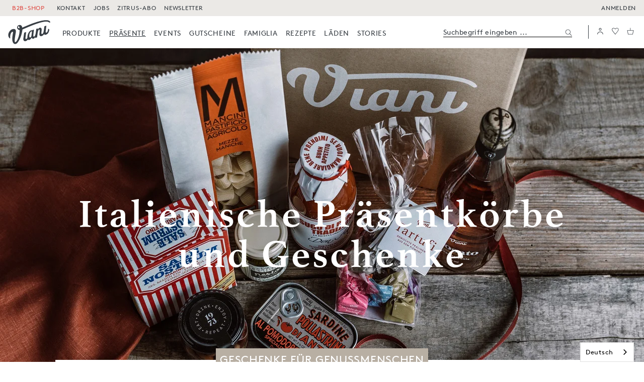

--- FILE ---
content_type: text/html; charset=UTF-8
request_url: https://www.viani.de/de/praesente
body_size: 37083
content:
<!doctype html>
<html lang="de">
<head>
    <style>
            :root {
                    --color-brand: #df4f48;
                    --color-text: #383E44;
                    --color-text-bright: #7f7f7f;
                    --color-text-light: #a8a8a8;
                    --color-brand-logo: #383E44;
                    --color-background: #fff;
                    --color-background-dark: #ebe9e6;
                    --color-background-light: #ebe9e6;
                    --color-labels: #897e6e;
                    --color-labels-bright: #b8afa3;
                    --color-labels-light: #9f9f9f;
                    --color-icons: #897e6e;
                    --color-border: #ebe9e6;
                    --color-border-dark: #383E44;
                    --color-border-darker: #1D1D1B;
                    --color-product-gray: #ebe9e6;
                    --color-label-background: #b8afa3;
                    --color-disabled: #9A9DA0;
                    --color-btn-primary-background: transparent;
                    --color-btn-primary-hover: transparent;
                    --color-btn-primary-disabled: #fff;
                    --color-btn-primary-border: #383E44;
                    --color-btn-primary-border-hover: #df4f48;
                    --color-btn-primary-border-disabled: #9A9DA0;
                    --color-btn-primary-color: #383E44;
                    --color-btn-primary-color-hover: #df4f48;
                    --color-btn-primary-color-disabled: #9A9DA0;
                    --color-btn-secondary-background: #383E44;
                    --color-btn-secondary-hover: transparent;
                    --color-btn-secondary-disabled: #9A9DA0;
                    --color-btn-secondary-border: #383E44;
                    --color-btn-secondary-border-hover: #df4f48;
                    --color-btn-secondary-border-disabled: #9A9DA0;
                    --color-btn-secondary-color: #fff;
                    --color-btn-secondary-color-hover: #df4f48;
                    --color-btn-secondary-color-disabled: #fff;
                    --color-field: #383E44;
                    --color-field-focus: #df4f48;
                    --color-available: #69AE1D;
                    --color-unavailable: #df4f48;
                }
        [v-cloak] {
        display: none !important;
    }
    @media (max-width: 991px) {
        [v-cloak-mobile] {
            display: none;
        }
    }
</style>
<link rel="preload" href="/build/fonts/lineto-brown-pro-regular.30845dc1.woff" as="font" type="font/woff" crossorigin>
<link rel="preload" href="/build/fonts/9d98c43c-eb88-46b7-ab0b-143e29ce5828.79e28261.woff2" as="font" type="font/woff2" crossorigin>
<meta charset="utf-8">
<meta http-equiv="X-UA-Compatible" content="IE=edge">
<meta name="viewport" content="width=device-width, initial-scale=1">
<meta name="theme-color" content="#000000">
    <meta name="facebook-domain-verification" content="2sfl4bwd6fnm1siye7cnehvnlvh83x">

            <link rel="icon" href="/build/images/favicons/favicon-black-192x192.c73735ef.png">
        <link rel="manifest" href="https://www.viani.de/de/b2c/manifest.json">
    

<title>Italienische Präsentkörbe und Geschenke bestellen</title>
                                                            <script src="/build/runtime.bdbca1bb.js" defer="defer"></script>
                                    <script src="/build/9983.f99ce13b.js" defer="defer"></script>
                                    <script src="/build/app.8a6885c1.js" defer="defer"></script>
                                

                                                        <script defer src="https://consent-eu.cookiefirst.com/sites/viani.de-7aa970e7-1f99-4663-b2a1-6422c080cee9/consent.js"></script>
                            
            <script>
              window.googleMapsApiKey = 'AIzaSyAeUvQJ8VS3QNlI8Y5CoJi62-Si1bZSWIc';
              window.CTX = {"b2c":true,"locale":"de","googleId":"G-73HF9913QT","gtmId":"GTM-WQ2KBV","isConsentGiven":false,"isGtmDebugMode":"","routes":{"legal":{"terms":"\/de\/legal\/agb","privacy":"\/de\/legal\/agb#privacy","revocation":"\/de\/legal\/agb#revocation"},"login":"\/de\/api\/v1\/auth\/login","forgotPassword":"\/de\/api\/user\/forgot-password","logout":"\/de\/api\/logout","saveListViewMode":"\/de\/api\/user\/save-list-view-mode","registration":{"b2c":"\/de\/api\/user\/create-b2c-customer","b2b":"\/de\/api\/user\/create-b2b-customer"},"productlisting":"\/de\/api\/products\/listing","productinfo":"\/de\/api\/products\/info","productdatasheet":"\/de\/datasheet","relatedCourses":"\/de\/api\/products\/related-courses","cart":{"show":"\/de\/api\/cart\/show","add":"\/de\/api\/cart\/add-item","remove":"\/de\/api\/cart\/remove-item"},"checkout":{"delivery":"\/de\/checkout\/delivery","payment":"\/de\/checkout\/payment","voucher":"\/de\/checkout\/voucher-assignment","selectAddress":"\/de\/api\/checkout\/select-address","saveShippingAddress":"\/de\/api\/checkout\/save-shipping-address","saveBillingAddress":"\/de\/api\/checkout\/save-billing-address","getAddresses":"\/de\/api\/checkout\/get-addresses","getCurrentAddresses":"\/de\/api\/checkout\/get-current-address"},"user":{"info":"\/de\/api\/user\/info","setNewPassword":"\/de\/api\/user\/set-new-password","shippingAddress":"\/de\/api\/user\/shippingAdress","setShippingAddress":"\/de\/api\/user\/setShippingAdress","deleteShippingAddress":"\/de\/api\/user\/deleteShippingAddress","checkShippingAddress":"\/de\/api\/user\/checkShippingAddress","notify":{"add":"\/de\/api\/user\/add-product-notify","remove":"\/de\/api\/user\/remove-product-notify"},"user_download_images":"\/de\/api\/user\/downloadImages","newsletterSubscribe":"\/api\/newsletterSubscribe"},"b2b":{"download_specifications":"\/de\/api\/b2b\/download-specifications"},"blog":{"editoriallist":"\/de\/api\/editorial-listing"},"grid":{"teaserlist":"\/de\/api\/grid\/teaserlist"},"myviani":{"addresses":"\/de\/mein-viani\/adressen","notifications":"\/de\/mein-viani\/benachrichtigungen","wishlist":"\/de\/mein-viani\/wunschliste","wishlistB2b":"\/de\/mein-viani\/bestelllisten","orderlist":"\/de\/mein-viani\/bestellungen","dashboard":"\/de\/mein-viani\/dashboard","reorderItems":"\/de\/mein-viani\/reorder","selectShippingAddress":"\/de\/mein-viani\/addresses\/setAsDefaultShippingAddress","saveUserAddress":"\/de\/mein-viani\/saveUserAddress"},"wishlist":{"show":"\/de\/api\/wishlist\/show","add":"\/de\/api\/wishlist\/add","remove":"\/de\/api\/wishlist\/remove","items":"\/de\/mein-viani\/wishlist-items"},"wishlistb2b":{"create":"\/de\/api\/wishlistb2b\/create","add":"\/de\/api\/wishlistb2b\/add","rename":"\/de\/api\/wishlistb2b\/rename","all":"\/de\/api\/wishlistb2b\/all","details":"\/de\/api\/wishlistb2b\/details\/:id","info":"\/de\/api\/wishlistb2b\/info\/:id","remove":"\/de\/api\/wishlistb2b\/remove","delete":"\/de\/api\/wishlistb2b\/delete","view":"\/de\/mein-viani\/bestellliste?id=","downloadPdf":"\/de\/mein-viani\/wishlist\/:id\/pdf","sharePdf":"\/de\/mein-viani\/wishlist\/:id\/share","addToCart":"\/de\/api\/wishlistb2b\/addItems\/cart"},"addCookingcourseNotification":"\/de\/api\/cookingcourse\/add-notification","search":"\/de\/api\/search","searchCart":"\/de\/api\/search-products"},"translations":{"login.form.placeholder.username":"login.form.placeholder.username","login.form.placeholder.password":"login.form.placeholder.password","login.error":"Benutzername oder Passwort falsch.","login.error.doi":"Bitte best\u00e4tigen Sie zuerst Ihre Anmeldung","editorial.gridfilter.type.recipe":"Kochen mit","editorial.gridfilter.type.kenner":"Lebensmittelkenner","editorial.gridfilter.type.region":"Zuhause in","editorial.gridfilter.type.warenkunde":"Wissen","editorial.gridfilter.type.portrait":"Freunde","editorial.gridfilter.type.foodstories":"Foodstories","editorial.gridfilter.type.produzent":"Produzenten","editorial.gridfilter.type.welcome":"Willkommen in","editorial.gridfilter.count_all":"Alle","editorial.gridfilter.category.recipe":"Rezepte","editorial.gridfilter.category.kenner":"Mitarbeiter","editorial.gridfilter.category.region":"Regionen","editorial.gridfilter.category.warenkunde":"Warenkunde","editorial.gridfilter.category.portrait":"Portraits","editorial.gridfilter.category.foodstories":"Foodstories","editorial.gridfilter.category.produzent":"Produzenten","listing.filter.date.from":"ab","Stk.":"Stk.","discount.badges.on.purchase":"beim Kauf von","discount.badges.short.time":"Nur f\u00fcr kurze Zeit:","discount.badges.default":"Aktion:","listing.filter.date.to":"listing.filter.date.to","listing.filter.notAvailable":"Die Filter sind momentan leider nicht verf\u00fcgbar. Bitte versuchen Sie es sp\u00e4ter erneut.","checkout.account.b2b_login_info":"Als Fachh\u00e4ndler loggen Sie sich bitte in unserem <a class=\"underline\" href=\"{b2blink}\">Fachhandels-Portal<\/a> ein.","form.reset-password.headline":"Passwort setzen","form.reset-password.save":"speichern","myData.newPassword":"Neues Passwort","loginModal.new_customer":"Ich bin Neukunde","loginModal.already_customer":"Ich bin bereits Kunde","loginModal.lost-password":"Passwort vergessen?","loginModal.back-to-login":"Zur\u00fcck zur Anmeldung","loginModal.warnTextB2b":"Probleme beim Login per E-Mail? Bitte wenden Sie sich an info@viani.de","form.registration.salutation":"Anrede","form.registration.firstname":"Vorname","form.registration.lastname":"Nachname","form.registration.phone":"Telefon","form.registration.email":"Email","form.registration.password":"Passwort","form.registration.show-password":"Passwort ansehen","form.registration.hide-password":"Passwort verbergen","form.registration.company":"Firmenname \/ z. Hd.","form.registration.companyAddition":"Firmenname-Zusatz","form.registration.address":"Stra\u00dfe und Hausnr.","form.registration.address-addition":"Adresszusatz (Etage, Hinterhof, etc.)","form.registration.zip":"PLZ","form.registration.city":"Stadt","form.registration.country":"Land","form.registration.is_company":"Ich bin eine Firma","form.registration.accept-general-terms-and-conditions":"Ich habe die <a class=\"underline\" href=\"\/de\/legal\/agb\" target=\"_blank\">Allgemeinen Gesch\u00e4ftsbedingungen<\/a> gelesen und akzeptiere diese.","form.registration.b2b.accept-general-terms-and-conditions":"Ich habe die <a class=\"underline\" href=\"\/de\/legal\/impressum-agb\" target=\"_blank\">Allgemeinen Gesch\u00e4ftsbedingungen<\/a> gelesen und akzeptiere diese.*","form.registration.submit":"Konto jetzt anlegen","form.registration.headline":"Konto anlegen","form.registration.headline.address":"Adresse","form.registration.headline.personal-information":"Pers\u00f6nliche Informationen","form.registration.mobile-phone":"Mobiltelefon","form.registration.fax":"Fax","form.registration.headline.my-company":"Meine Firma","jetzt registieren":"jetzt registieren","form.registration.headline.industry-details":"Details zur Branche","form.registration.back":"zur\u00fcck zur Adresse","form.registration.company-position":"Position","form.registration.company-size":"Betriebsgr\u00f6\u00dfe","form.registration.company-established":"Bestehendes Unternehmen","form.registration.foundingyear":"Gr\u00fcndungsdatum (MM\/JJJJ)","form.registration.industry":"Branche","form.registration.industrywebsite":"Unternehmenswebsite","form.registration.catalog":"form.registration.catalog","form.registration.deliverytimes":"Anlieferzeiten","form.registration.deliveryInfo":"form.registration.deliveryInfo","form.registration.get-newsletter":"Newsletter abonnieren: 1x pro Woche das Neueste aus der Viani Familie, Events, exklusive Angebote und vieles mehr!","form.registration.get-product-catalog":"Ich m\u00f6chte saisonale Kataloge von Viani erhalten.","form.registration.industry-details.description":"Welche Beschreibung trifft auf Ihre Firma\/Vorhaben am ehesten zu? Mehrfachnennungen sind m\u00f6glich!","form.registration.value-added-tax-id":"USt - IdNr.","form.registration.subscribe_newsletter_b2c":"Newsletter abonnieren und keinen neuen Leckerbissen mehr verpassen.","form.registration.b2c.error.agb":"Du musst unseren AGB zustimmen, um fortzufahren.","form.registration.b2c.error.birthday":"Bitte gib ein g\u00fcltiges Datum ein.","form.registration.b2b-newsletter.headline":"Newsletter","form.registration.b2b-newsletter.label":"Newsletter abonnieren","form.registration.newsletter.button":"Jetzt Newsletter abonnieren","form.registration.b2b-newsletter.description":"Melden Sie sich f\u00fcr unseren Fachh\u00e4ndler-Newsletter an. Wir informieren Sie hier zu ge\u00e4nderten Lieferfristen, Neuheiten, aktuellen Angeboten und Sonderpreisen. Erhalten Sie informative Schulungsmaterialien f\u00fcr sich und Ihr Team sowie gratis Werbematerialien f\u00fcr Ihr Ladengesch\u00e4ft.","form.registration.invoice-address-equals-delivery-address":"Rechnungsadresse entspricht Lieferadresse","form.registration.existingCustomerNumber":"Kundennummer (falls vorhanden)","form.registration.birthday.description":"optionale Angabe","form.registration.dealer-login":"login f\u00fcr H\u00e4ndler & Gastronomen","form.registration.bottom-text":"Zur Startseite","form.registration.referral.b2c":"Wie bist du auf uns aufmerksam geworden?","form.registration.referral.b2b":"Wie sind Sie auf uns aufmerksam geworden?","form.registration.referral.message":"Angaben zu Sonstiges","registration-no-business-customer-yet":"Sie sind noch kein Gesch\u00e4ftskunde oder haben keinen Shopzugang?","registration-join-now":"Jetzt registrieren","passwort vergessen":"Passwort vergessen","login.b2b.remember_me":"login.b2b.remember_me","login.b2b.remainLoggedIn":"Dauerhaft eingeloggt bleiben","login.b2b.rememberUsername":"Benutzername merken","user.error.password_constraints.b2c":"Dein Passwort sollte zw\u00f6lf oder mehr Zeichen, Gro\u00df- und Kleinbuchstaben sowie mindestens eine Zahl enthalten.","error.address.lastname.tolong":"Nachname zu lang","error.address.phone.tolong":"Telefonnummer zu lang","error.address.company.tolong":"Firmenname zu lang","error.address.address.tolong":"Adresse zu lang","error.address.zip.tolong":"Postleitzahl zu lang","error.address.city.tolong":"Stadt zu lang","error.address.post_number.toShort":"Postnummer zu kurz","error.address.post_number.toLong":"Postnummer zu lang","error.address.packstationNumber.toShort":"error.address.packstationNumber.toShort","checkout.error.shipping.address.packstation_numbers":"Die Nummer der Packstation darf nur aus Ziffern bestehen","checkout.error.shipping.address.post_number":"Die Postnummer darf nur aus Ziffern bestehen","form.salutation":"Anrede","form.firstname":"Vorname","form.lastname":"Nachname","form.phone":"Telefon","form.email":"E-Mail","form.waitinglist.participants":"Anzahl Teilnehmer","form.newslettercheckbox":"Newsletter abonnieren, 1x pro Woche das Neuste aus der Viani-Familie, Events, exklusive Angebote und vieles mehr!","form.legalcheckbox":"Ich akzeptiere die <a href=\"{terms}\" class=\"underline\" target=\"_blank\">AGB<\/a> und habe <a href=\"{privacy}\" class=\"underline\" target=\"_blank\">Datenschutzerkl\u00e4rung<\/a> und <a href=\"{revocation}\" class=\"underline\" target=\"_blank\">Widerrufsrecht<\/a> zur Kenntnis genommen.","form.error.noNumberInStreetField":"Bitte geben Sie eine Hausnummer ein","form.error.noNumberInStreetField.complete":"Bitte geben Sie eine Stra\u00dfe mit Hausnummer ein","more than":"\u00dcber","less than":"0 - ","consent.show_consent_manager":"Cookie-Einstellungen verwalten","consent.gmaps.disabled_infotext":"Karten werden nicht angezeigt, da Sie funktionale Cookies nicht akzeptiert haben.","consent.distributorsearch.disabled_infotext":"Um die Suche zu nutzen, m\u00fcssen Sie Cookies f\u00fcr Google Maps akzeptieren.","consent.distributorsearch.disabled_infotext.b2c":"Um die Suche zu nutzen, musst du Cookies f\u00fcr Google Maps akzeptieren.","consent.give_consent.functional":"Funktionale Cookies akzeptieren","consent.give_consent.google_maps":"Google Maps Cookie akzeptieren","consent.googlemap.disabled_infotext.b2c":"Um die Karte anzuzeigen, musst du Cookies f\u00fcr Google Maps akzeptieren.","consent.googlemap.disabled_infotext.b2b":"Um die Karte anzuzeigen, m\u00fcssen Sie Cookies f\u00fcr Google Maps akzeptieren.","distributorsearch.get_my_location":"Meinen Standort ermitteln","distributorsearch.zipOrCity":"PLZ oder Ort eingeben","priceinfo.cookingcourse":"Preis pro Person, inkl. MwSt.","cookingcourse.add_to_waitinglist":"Auf die Warteliste","cookingcourse.seats_info":"Noch {seats} Pl\u00e4tze frei","cookingcourse.seats_info_singular":"Noch 1 Platz frei","cookingcourse.seats_sold_out":"Ausgebucht","cookingcourse.seats_sold_out.waiting_list":"Ausgebucht - Warteliste","cookingCourse.headline.cart":"Viani Alimentari GmbH - Wertgutschein reserviert f\u00fcr","cookingcourse.headline.in":"Kochkurse & Tastings in %city%","product.buy-local":"In der N\u00e4he kaufen","product.to.detailpage":"zum Produkt","Bei Verf\u00fcgbarkeit benachrichtigen":"Bei Verf\u00fcgbarkeit benachrichtigen","remove.notify":"Benachrichtigung<br>per Email","notify.short":"Benachrichtigen","remove.notify.short":"Benachrichtigung aktiv","productDetail.freshness":"Frischegarantie","productDetail.not-available":"Nicht verf\u00fcgbar","productListing.b2b.not-available":"Nicht verf\u00fcgbar","tooltip-text-fresh-item":"Dieses Produkt ist k\u00fchlpflichtig. Damit es bei dir so frisch ankommt wie es ist, wenn es unser Lager verl\u00e4sst, verpacken wir es speziell und legen zus\u00e4tzliche K\u00fchleinheiten bei. Daf\u00fcr wird ein pauschaler Frischezuschlag von 3,50 \u20ac berechnet.","tooltip-text.billing-weight-item":"Zahlart angepasst","tooltip-text-weight-item":"Dieses Produkt wird nach Gewicht abgerechnet. Der tats\u00e4chliche Preis deiner Bestellung wird berechnet wenn die Bestellung versandfertig ist. Deswegen erfolgt die Zahlung per Kauf auf Rechnung.","tooltip-text.freshness-and-billing":"K\u00fchlversand & angepasste Zahlart","tooltip-text.freshness-and-weight-item":"Dieses Produkt ist k\u00fchlpflichtig und wird nach Gewicht abgerechnet. Der tats\u00e4chliche Preis deiner Bestellung wird berechnet wenn die Bestellung versandfertig ist. Deswegen erfolgt die Zahlung per Kauf auf Rechnung. Damit das Produkt bei dir so frisch ankommt wie es ist, wenn es unser Lager verl\u00e4sst, verpacken wir es speziell und legen zus\u00e4tzliche K\u00fchleinheiten bei. Daf\u00fcr wird ein pauschaler Frischezuschlag von 3,50 \u20ac berechnet.","popup.confirm.ok":"Alles klar","vereinbarung zur nutzung von bildern und texten der antonio viani importe gmbh":"Vereinbarung zur Nutzung von Bildern und Texten der Antonio Viani Importe Gmbh","media-download-regulation-text":"<p>Mit meiner Unterschrift best\u00e4tige ich, die Vereinbarung zur Nutzung von Bildern und Texten der Antonio Viani Importe GmbH (Nutzungsvereinbarung) gelesen und verstanden zu haben und dieser Vereinbarung zuzustimmen. Sollte ich den Regelungen dieser Nutzungsvereinbarung ganz oder in Teilen nicht zustimmen, darf ich die Bilder und Texte der Antonio Viani Importe GmbH ohne deren ausdr\u00fcckliche schriftliche Genehmigung nicht verwenden.<\/p> <p>Nutzungsvereinbarung:<br \/> Abh\u00e4ngig von der Unterzeichung der Nutzungsvereinbarung darf ich Bilder und Texte zu Zwecken der Werbung f\u00fcr die von der Antonio Viani Importe GmbH bezogenen Produkte verwenden. Dieses Recht steht mir pers\u00f6nlich zu und ist auf keine andere Person \u00fcbertragbar. Die Bilder und Texte der Antonio Viani Importe GmbH d\u00fcrfen nicht verwendet werden, um Produkte anderer Unternehmen zu bewerben. Sie d\u00fcrfen auch nicht in einem Zusammenhang verwendet werden, der die Urheberschaft der Bilder und Texte verschleiert. Mir ist es weiterhin nicht gestattet, die Bilder ganz oder teilweise zu \u00e4ndern. Ich werde keine Hinweise auf das Copyright der Fa. Antonio Viani Importe GmbH \u00e4ndern oder entfernen.<\/p> <p>Weiterhin ist mir bekannt, dass ich die Bild- und Textdaten nur auf meiner eigenen Internetpr\u00e4sentation und in meinem eigenen Online-Shop verwenden darf. Die Verwendung unserer Bild- und Textdaten als Verkaufshilfe in elektronischen Auktions- und Marktpl\u00e4tzen sowie Preissuchmaschinen ist nur gestattet, wenn diese im direkten Zusammenhang mit einem Angebot im eigenen Online-Shop steht. Auch die Nutzung der oben genannten Daten zur Illustration preisaggressiver Angebote ist mir nicht gestattet.<\/p> <p>Werden mir Bilddaten in hoher Aufl\u00f6sung f\u00fcr die Herstellung von Drucksachen \u00fcberlassen, muss ich diese vor der Verwendung im Internet auf eine f\u00fcr die Abbildungsgr\u00f6\u00dfe entsprechende Aufl\u00f6sung (maximal 1024\u2009\u00d7\u20091024 Pixel) herunterrechnen.<\/p> <p>Ich versichere hiermit, bei der Verwendung dem hohen Qualit\u00e4tsniveau und Image der Viani-Produkte nach au\u00dfen hin zu entsprechen und verpflichte mich des Weiteren nach Gebrauch einen Nachweis \u00fcber die Verwendung der Bilder abzuliefern (Belegexemplar).<\/p> <p>S\u00e4mtliche Bild- und Textdaten unterliegen dem Copyright, sind Eigentum der Firma Antonio Viani Importe GmbH und werden ohne Garantien irgendwelcher Art zur Verf\u00fcgung gestellt. Ich selbst, nicht die Firma Antonio Viani Importe GmbH, bin f\u00fcr den Gebrauch der Bilder und Texte verantwortlich. Jede m\u00f6gliche Fehlanwendung oder ein Bruch der Nutzungsvereinbarung verursacht f\u00fcr die Antonio Viani Importe GmbH einen nicht wieder gutzumachenden Schaden. Einen Hinweis auf Urheberschaft der Text- und Bilddaten in Form von \u201e \u2026 mit freundlicher Genehmigung\u201d und einem Link auf die Internetadresse der Antonio Viani Importe GmbH \u201e<a href=\"http:\/\/www.viani.de\/de\" rel=\"nofollow\">http:\/\/www.viani.de\/de<\/a>\u201d werde ich an geeigneter Stelle anbringen.<\/p> <p>Im Falle des Versto\u00dfes gegen diese Verpflichtungen hat der Nutzer an die Antonio Viani Importe GmbH eine Vertragsstrafe in H\u00f6he von 10.000 Euro zu zahlen. Die Vertragsstrafe ist sofort nach der Feststellung des Versto\u00dfes durch die Antonio Viani Importe GmbH f\u00e4llig.<\/p> ","media-download-accept-terms":"Ich habe die Nutzungsbedingungen gelesen und akzeptiere diese.","dam.download":"Herunterladen","dam.cancel.dialog":"Abbrechen","product.badge.new":"Neu","product.badge.topseller-top":"product.badge.topseller-top","product.badge.topseller-bottom":"product.badge.topseller-bottom","search.noresults":"0 Ergebnisse gefunden. Versuche es mit einem anderen Suchbegriff.","search.notAvailable":"Die Suche ist momentan leider nicht verf\u00fcgbar. Bitte versuchen Sie es sp\u00e4ter erneut.","search.all_products":"Alle Ergebnisse f\u00fcr Suchbegriff zeigen","search.suggestions":"Suchvorschl\u00e4ge","search.our_recommendation":"Unsere Empfehlung","search.categories.headline":"In Kategorien","cart.is_empty_b2c":"Dein Warenkorb ist noch leer.","cart.is_empty_b2b":"Ihr Warenkorb ist noch leer.","cart.search.entrytext.b2c":"Such nach Artikelnummern oder Namen, um Produkte schnell zum Warenkorb hinzuzuf\u00fcgen.","cart.search.entrytext.b2b":"Suchen Sie nach Artikelnummern oder Namen, um Produkte schnell zum Warenkorb hinzuzuf\u00fcgen.","quickorder-message-not-found-b2c":"Der Artikel wurde leider nicht gefunden","quickorder-message-not-found-b2b":"Der Artikel wurde leider nicht gefunden","cart.add.label":"In den Warenkorb","cart.add.hint":"Hinzugef\u00fcgt","checkout.confirm.your_order.b2c":"Deine Bestellung","checkout.confirm.your_order.b2b":"Ihre Bestellung","checkout.confirm.edit_cart":"Bearbeiten","checkout.confirm.save_cart":"Speichern","checkout.confirm.error.voucher_assignment_failed_generic":"Dein Gutschein konnte leider nicht eingel\u00f6st werden.","checkout.totalprice.gross":"Gesamt (brutto)","checkout.totalprice.net":"Gesamt (netto)","subcontent.subtotal.gross":"Zwischensumme (brutto)","subcontent.subtotal.net":"Zwischensumme (netto)","checkout.add-voucher-later":"Gutscheine k\u00f6nnen in einem sp\u00e4teren Schritt eingel\u00f6st werden.","checkout.shipping.included":"inkl. Versand","checkout.shipping.additional":"zzgl. Versand","checkout.shipping.included.fresh":"inkl. K\u00fchlversand","checkout.shipping.additional.fresh":"zzgl. K\u00fchlversand","checkout.shipping.free":"Versandkostenfrei","checkout.freeShippingNotification":"{amount} bis zur kostenlosen Lieferung!","checkout.packstation.address":"Nummer der Packstation","checkout.packstation.postNumber":"Postnummer (Pers\u00f6nl. DHL-Kundennummer)","checkout.confirm.redeem.voucher":"Aktions- oder Gutscheincode","checkout.confirm.giftItem.available.text":"Gratis Artikel","my-viani.addresses.deliveryPeriod":"Anlieferzeitraum","my-viani.addresses.deliveryPeriodHint":"Bitte geben Sie einen Anlieferzeitraum oder alternativ eine Telefonnummer an, unter der wir Ihre Lieferung telefonisch ank\u00fcndigen k\u00f6nnen.","my-viani.addresses.addDeliveryTimesNote":"Bitte erg\u00e4nzen Sie hier Ihre Anlieferzeiten durch die Auswahl der passenden Tage und Uhrzeiten.","my-viani.addresses.JetztAngeben":"Jetzt angeben","my-viani.addresses.bearbeiten":"Bearbeiten","my-viani.addresses.deliverytimes.label-avis-button":"Telefonische Benachrichtigung durch die Spedition","address.delivery_times_missing":"Bitte hinterlegen Sie einen Anlieferzeitraum.","distributorsearch.modal.headline":"Bei folgenden H\u00e4ndlern gibt\u2019s unsere Produkte auch vor Ort. ","distributorsearch.modal.inqire":"bitte anfragen","distributorsearch.modal.text":"Bitte kontaktiere den H\u00e4ndler, falls du Fragen zur Verf\u00fcgbarkeit eines spezifischen Produkts hast.","my-viani.addresses.form.logout":"Abmelden","my-viani.addresses.myData":"Mein Konto","my-viani.sidebar.returns":"R\u00fccksendungen","my-viani.sidebar.wishlist.b2c":"Favoriten","my-viani.sidebar.wishlist.b2b":"Favoritenliste","user.headline":"Bestellungen","my-viani.notifications.headline":"Benachrichtigungen","my-viani.title":"Mein Viani","my-viani.ciao":"Ciao","welcome_in_family":"Willkommen in der Famiglia.","welcome_jetzt_entdecken":"Jetzt entdecken","back.to.shop":"Zur\u00fcck zur Startseite","checkout.address_type_switch.packstation":"Packstation","priceinfo.freshness-fee.detail-page":"Frischezuschlag pro Lieferung (3,50&nbsp;\u20ac)","weiter lesen":"weiterlesen","product.detail.ProductTemporarilyUnavailable":"Bitte kontaktieren Sie Ihren Kundenberater bei Fragen zur Verf\u00fcgbarkeit des Produkts.","dam.rename.upload":"Umbenennen","Teilen":"Teilen","Drucken":"Drucken","L\u00f6schen":"L\u00f6schen","wishlist.search.placeholder":"Artikel suchen und hinzuf\u00fcgen","wishlist.select.on.list":"Auf der Liste","wishlist.search.added.info":"Artikel wurden der Favoritenliste hinzugef\u00fcgt.","wishlist.empty.list.message":"Sie haben noch keine Artikel auf dieser Favoritenliste.","wishlist.delete.list.question":"Diese Favoritenliste l\u00f6schen?","dam.asset.option.delete":"L\u00f6schen","checkout.confirm.delete-cancel-btn":"Abbrechen","wishlist.delete.item.question":"Diesen Artikel entfernen?","wishlist.select.last.order":"Letzte Bestellung","wishlist.rename.list":"Liste umbenennen","wishlist.add.new.info":"Bitte w\u00e4hlen Sie einen Namen.","my-viani.orderList.form.submit":"\u00dcbernehmen","wishlist.delete.selected":"Auswahl l\u00f6schen","wishlist.selected.to.cart":"In den Warenkorb","wishlist.selected.to.cart.added":"Artikel wurden in den Warenkorb gelegt.","weiter":"weiter","wishlist.delete.items.question":"Diese Artikel entfernen?","wishlist.delete.item.selected.question":"Alle ausgew\u00e4hlten Artikel entfernen?","wishlist.delete.item.selected.question.all":"wishlist.delete.item.selected.question.all","wishlist.delete.only.items":"wishlist.delete.only.items","wishlist.delete.items.and.list":"wishlist.delete.items.and.list","wishlist.share.headline":"Favoritenliste teilen","wishlist.share.sending":"Ihre Favoritenliste wird gesendet...","wishlist.share.success":"Die Liste wurde als Anhang an die hinterlegte E-Mail-Adresse gesendet.","wishlist.share.failed":"Die Favoritenliste konnte nicht an die E-Mail-Adresse gesendet werden.","wishlist.share.notValid":"Die angegebene E-Mail-Adresse ist nicht g\u00fcltig oder enth\u00e4lt einen Fehler.","wishlist.share.noInput":"wishlist.share.noInput","wishlist.search.headline":"Artikel suchen","wishlist.search.description":"Geben Sie hier einen Artikelnamen oder -nummer ein und f\u00fcgen Sie ihn der Liste hinzu.","wishlist.share.header":"Bitte geben Sie hier die E-Mail-Adresse ein, an die die Liste gesendet werden soll.","Ergebnisse":"Ergebnisse","wishlist.no.wish.list.yet":"Sie haben noch keine Favoritenlisten erstellt. Legen Sie hier Listen an um sich sp\u00e4tere Bestellvorg\u00e4nge zu erleichtern.","wishlist.add.new.link":"Neue Liste erstellen","wishlist.add.new.empty.message":"Sie haben noch keine Favoritenliste erstellt. Geben Sie einen Namen f\u00fcr Ihre erste Liste an.","wishlist.add.new.button":"Liste erstellen","wishlist.add.new.headline":"Neue Favoritenliste erstellen","wishlist.to.list.headline":"Auf die Favoritenliste","wishlist.add.new.message":"Geben Sie einen Namen f\u00fcr Ihre neue Liste an.","wishlist.add.new.save":"Erstellen und Hinzuf\u00fcgen","wishlist.select.existing":"Vorhandene Listen","wishlist.add.new.short":"Neue Liste","wishlist.select.list":"Auswahl best\u00e4tigen","wishlist.fav.added.info":"Der Artikel wurde der Favoritenliste hinzugef\u00fcgt.","wishlist.fav.removed.info":"Der Artikel wurde von der Favoritenliste entfernt.","product.lowest.price.30.days":"Niedrigster Preis der letzten 30 Tage:","product.lowest.price.30.days.short":"Niedrigster Preis letzte 30 Tage:","product.detail.our.producer":"Unser Produzent","Anlieferungszeitraum":"Anlieferungs&shy;zeitraum (bitte mind. 2 Tage angeben)","my-viani.deliverytimes.title-days":"Anlieferungstag(e) bitte w\u00e4hlen:","my-viani.deliverytimes.title-time":"Zeitspanne (von - bis, mind. 4 Std.):","my-viani.deliverytimes.add-next":"Weitere Zeitspanne","my-viani.deliverytimes.add-box":"Anlieferzeitraum hinzuf\u00fcgen","my-viani.deliverytimes.set-as-default":"Diese Adresse und Anlieferzeitraum als Standard-Lieferadresse f\u00fcr zuk\u00fcnftige Bestellungen \u00fcbernehmen","my-viani.addresses.save.user.address":"Adresse speichern","my-viani.addresses.addNewAddress":"Lieferadresse hinzuf\u00fcgen","my-viani.addresses.deliverytimes.label-avis":"Telefonische Benachrichtigung durch die Spedition","checkout.deliveryaddress":"Anschrift","my-viani.address-step-two-btn":"Weiter zu den Lieferoptionen","checkout.address.headline":"Adresse","form.phoneAvis":"Telefonnummer f\u00fcr Avis durch die Spedition","forgotPassword_mailTo.b2c":"Wir haben Dir eine Mail geschickt an:","forgotPassword_mailTo.b2b":"Wir haben Ihnen eine Mail geschickt an:","user.error.password_constraints.b2b":"Ihr Passwort sollte zw\u00f6lf oder mehr Zeichen, Gro\u00df- und Kleinbuchstaben sowie mindestens eine Zahl enthalten.","modal.passwordForgot.headlineB2b":"Keine E-Mail erhalten?","modal.passwordForgot.headlineB2c":"Keine E-Mail erhalten?","modal.passwordForgot.line1B2b":"Bitte \u00fcberpr\u00fcfen Sie zun\u00e4chst, ob Sie die richtige E-Mail-Adresse angegeben haben. Evtl. ist die E-Mail auch in Ihrem Spam-Ordner gelandet.","modal.passwordForgot.line2B2b":"Wenn Ihre Angaben richtig waren und auch in Ihrem Spam-Ordner nichts zu finden ist, k\u00f6nnen Sie nach Ablauf von 15 Minuten erneut eine E-Mail anfordern, indem Sie unten auf \"erneut zusenden\" klicken.","modal.passwordForgot.line1B2c":"Bitte \u00fcberpr\u00fcfe zun\u00e4chst, ob du die richtige E-Mail-Adresse angegeben hast. Evtl. ist die E-Mail auch in deinem Spam-Ordner gelandet.","modal.passwordForgot.line2B2c":"Wenn deine Angaben richtig waren und auch in deinem Spam-Ordner nichts zu finden ist, kannst du dir nach Ablauf von 15 Minuten erneut eine E-Mail zusenden lassen, indem du unten auf \"erneut zusenden\" klickst.","modal.passwordForgot.backToLogin":"Zur\u00fcck zur Anmeldung","my-viani.addresses.myData.formHeadline":"Name, Passwort, E-Mail","my-viani.addresses.personalInformation":"Pers\u00f6nliche Informationen","my-viani.addresses.password":"Passwort","my-viani.addresses.myData.passwordRequirements":"Das Passwort sollte zw\u00f6lf oder mehr Zeichen, Gro\u00df- und Kleinbuchstaben sowie mindestens eine Zahl enthalten.","my-viani.addresses.form.submit":"\u00c4nderungen speichern","my-viani.addresses.error.user.salutation":"Bitte Anrede ausw\u00e4hlen","my-viani.addresses.error.user.firstname":"Bitte Vorname angeben","my-viani.addresses.error.user.lastname":"Bitte Nachname angeben","my-viani.addresses.error.user.phone":"Bitte Telefonnummer angeben","my-viani.addresses.error.user.email":"Bitte korrekte E-Mail-Adresse eingeben","my-viani.addresses.error.user.pw.change":"Die beiden Passw\u00f6rter stimmen nicht \u00fcberein!","my-viani.addresses.error.user.pw.repeat":"Bitte neues Passwort zweimal eingeben!","my-viani.addresses.error.user.show.pw":"Passwort (nicht) zeigen","my-viani.addresses.error.user.company":"Bitte Firmenname angeben","my-viani.addresses.error.user.street":"Bitte Stra\u00dfe und Hausnummer angeben","my-viani.addresses.error.user.addressAddition":"my-viani.addresses.error.user.addressAddition","my-viani.addresses.error.user.addressAddition.b2c":"In diesem Feld m\u00fcssen 6 bis 10 Zahlen eingetragen werden.","my-viani.addresses.error.user.street.packstationNumber":"In diesem Feld d\u00fcrfen nur Zahlen eingetragen werden.","my-viani.addresses.error.user.zip":"Bitte PLZ eingeben","my-viani.addresses.error.user.city":"Bitte Ort angeben","my-viani.addresses.error.user.countryCode":"Bitte Land w\u00e4hlen","my-viani.addresses.billingAddress":"Rechnungsadresse","salutation.female":"Frau","salutation.male":"Herr","my-viani.addresses.buttonEdit":"Bearbeiten","my-viani.addresses.deliveryAddresses":"Lieferadressen","myData.use-as-default-address":"Standard-Lieferadresse","monday":"Montag","tuesday":"Dienstag","wednesday":"Mittwoch","thursday":"Donnerstag","friday":"Freitag","saturday":"Samstag","sunday":"Sonntag","my-viani.quest.delete.shipping.address":"Lieferadresse l\u00f6schen","my-viani.quest.delete.shipping.address.text":"Diese Lieferadresse l\u00f6schen?","my-viani.editShippingAddress.cancel":"Abbrechen","my-viani.addresses.deleting":"Adresse wird gel\u00f6scht ...","my-viani.addresses.deleting.error":"Die Adresse kann wegen eines<br \/> technischen Problems<br \/> momentan <strong>nicht gel\u00f6scht<\/strong> werden!","my-viani.editBillingAddress.headline":"Rechnungsadresse bearbeiten","my-viani.editBillingAddress.cancel":"Abbrechen","checkout.street":"Stra\u00dfe und Hausnummer","my-viani.addNewShippingAddress.headline":"Neue Lieferadresse hinzuf\u00fcgen","my-viani.editShippingAddress.headline":"Lieferadresse bearbeiten","Lieferoptionen":"Lieferoptionen","my-viani.addresses.error.user.saved":"\u00c4nderungen wurden erfolgreich gespeichert","my-viani.addresses.error.user.failed":"\u00c4nderungen konnten nicht gespeichert werden!","my-viani.editShippingAddress.submit":"\u00dcbernehmen","my-viani.addresses.setAsDefaultAddress.question":"Diese Adresse als Standard-Lieferadresse verwenden?","my-viani.newShippingAddress.submit":"An diese Adresse versenden","my-viani.addresses.save.shipping.address":"Speichern","my-viani.deliverytimes.title-days.headline":"Anlieferungstag(e) w\u00e4hlen:","my-viani.deliverytimes.title-days.error":"Bitte mindestens einen Anlieferungstag w\u00e4hlen","my-viani.deliverytimes.title-time.headline":"Zeitspanne (von - bis, mind. 4 Std.):","my-viani.deliverytimes.title-time.error":"Bitte eine Zeitspanne w\u00e4hlen","my-viani.addresses.error.user.deliveryTimes":"Bitte erg\u00e4nzen Sie Ihre Anlieferzeiten durch die Auswahl der passenden Tage und Uhrzeiten.","ab":"ab","Uhr":"Uhr","bis":"bis","und":"und","form.registration.street":"form.registration.street","form.addressAddition":"Adresszusatz (Etage, Hinterhof, etc.)","user.error.password_contraints.b2c":"Dein Passwort sollte zw\u00f6lf oder mehr Zeichen, Gro\u00df- und Kleinbuchstaben sowie mindestens eine Zahl enthalten.","user.error.password_contraints.b2b":"Ihr Passwort sollte zw\u00f6lf oder mehr Zeichen, Gro\u00df- und Kleinbuchstaben sowie mindestens eine Zahl enthalten.","\u00d6ffnungszeiten":"\u00d6ffnungszeiten","productinfo.ecoAuthorityControlnumber":"\u00d6kokontrollstellen Code","events.tastings.labelling.tasting":"Tasting","events.tastings.labelling.cookingcourse":"Kochkurs","events.tastings.listBtn.tastings":"Zum Tasting","events.tastings.listBtn.coolingCourse":"Zum Kochkurs","events.tastings.filter.all":"Alle","events.tastings.filter.cookingCourse":"Kochkurse","events.tastings.filter.tastings":"Tastings"},"euCountries":["FR","ES","GR","GB","PL","CZ","HU","BE","BG","DK","EE","FI","IE","IT","HR","LT","LU","MT","NL","AT","PT","RO","SE","SK","SI","CY","LV"]};
              window.hj = window.hj || function () { (hj.q = hj.q || []).push(arguments) }

              dataLayer = [];
            </script>
        
        
        
    
    <link rel="stylesheet" href="/build/main.93614588.css">
    <link rel="stylesheet" href="/build/app.a1bcb984.css">

        
    <link href="https://www.viani.de/de/praesente" rel="canonical" />

    
<meta property="og:site_name" content="Viani Importe" />
<meta property="og:type" content="article" />
<meta property="og:title" content="Editorial" />
<meta name="og:description" content="Mit einem Feinkost Präsentkorb bereiten Sie allen eine Freude – Mitarbeitenden, Geschäftspartner:innen oder Freunden! ♥" />
<meta name="description" content="Mit einem Feinkost Präsentkorb bereiten Sie allen eine Freude – Mitarbeitenden, Geschäftspartner:innen oder Freunden! ♥" />
<meta property="og:image" content="https://dl2bipim93ikh.cloudfront.net/cache-buster-1688457085/viani-food/praesente/42731/image-thumb__42731__headerStaticOgImage/Pra%CC%88sentebox_DSC1659_web.jpg" />

            <script>
        window.dataLayer = window.dataLayer || [];
        function gtag() { dataLayer.push(arguments); }
        gtag('consent', 'default', {
            'ad_storage': 'denied',
            'analytics_storage': 'denied',
            'wait_for_update': 1500 //milliseconds
        });
        gtag('set', 'ads_data_redaction', true);
    </script>
    <script>
    
            var _ptg = _ptg || {};
    _ptg.options = _ptg.options || {};

    
            
    </script>


    <script type="text/plain" data-cookiefirst-category="performance" src="/bundles/pimcorecore/js/targeting.js"></script></head>
<body class=" ">
<svg style="position: absolute; width: 0; height: 0; overflow: hidden" version="1.1" xmlns="http://www.w3.org/2000/svg" xmlns:xlink="http://www.w3.org/1999/xlink">
    <defs>
        <symbol id="icon-caret-down" viewBox="0 0 32 32">
            <path d="M15.822 24l-15.289-13.689c-0.533-0.533-0.533-1.244-0.178-1.956 0.533-0.533 1.244-0.533 1.956-0.178l13.511 12.089 14.044-12.089c0.533-0.533 1.422-0.356 1.956 0.178s0.356 1.422-0.178 1.956l-15.822 13.689z"></path>
        </symbol>
        <symbol id="icon-search" viewBox="0 0 31 32">
            <path d="M30.5 29.282l-1.218 1.218-9.048-9.048c-0.503 0.426-1.035 0.812-1.595 1.16-0.561 0.348-1.151 0.638-1.769 0.87-0.619 0.232-1.267 0.416-1.943 0.551-0.677 0.136-1.363 0.203-2.059 0.203-1.586 0-3.065-0.299-4.437-0.899-1.373-0.599-2.572-1.41-3.596-2.436-1.025-1.024-1.837-2.233-2.436-3.625s-0.899-2.861-0.899-4.408c0-0.773 0.067-1.517 0.203-2.233 0.135-0.715 0.348-1.421 0.638-2.117s0.638-1.353 1.044-1.972c0.406-0.618 0.879-1.198 1.421-1.74 0.541-0.502 1.121-0.966 1.74-1.392s1.266-0.773 1.943-1.044c0.676-0.27 1.382-0.483 2.117-0.638 0.734-0.154 1.488-0.232 2.262-0.232 1.546 0 3.016 0.3 4.408 0.899 1.392 0.6 2.6 1.412 3.625 2.436 1.024 1.025 1.836 2.224 2.436 3.596 0.599 1.373 0.899 2.852 0.899 4.437 0 0.696-0.068 1.383-0.203 2.059-0.136 0.677-0.319 1.325-0.551 1.943s-0.522 1.209-0.87 1.769c-0.348 0.561-0.735 1.093-1.16 1.595l9.048 9.048zM12.868 22.496c1.314 0 2.552-0.261 3.712-0.783s2.175-1.218 3.045-2.088c0.87-0.87 1.556-1.885 2.059-3.045 0.502-1.16 0.754-2.396 0.754-3.712 0-1.314-0.252-2.561-0.754-3.741s-1.189-2.204-2.059-3.074-1.885-1.556-3.045-2.059c-1.16-0.502-2.398-0.754-3.712-0.754-0.658 0-1.296 0.068-1.914 0.203-0.619 0.136-1.218 0.319-1.798 0.551s-1.131 0.522-1.653 0.87c-0.522 0.348-0.996 0.754-1.421 1.218-0.464 0.464-0.87 0.957-1.218 1.479s-0.648 1.064-0.899 1.624c-0.252 0.561-0.435 1.151-0.551 1.769s-0.174 1.257-0.174 1.914c0 1.315 0.251 2.562 0.754 3.741 0.502 1.18 1.189 2.195 2.059 3.045 0.87 0.852 1.894 1.537 3.074 2.059s2.426 0.783 3.741 0.783z"></path>
        </symbol>
        <symbol id="icon-account" viewBox="0 0 32 32">
            <path d="M15.922 13.294c-3.2 0-5.867-2.667-5.867-5.867s2.667-5.867 5.867-5.867c3.2 0 5.867 2.667 5.867 5.867-0.178 3.378-2.667 5.867-5.867 5.867zM15.922 4.050c-1.956 0-3.556 1.6-3.556 3.556s1.6 3.556 3.556 3.556 3.556-1.6 3.556-3.556c0-1.956-1.6-3.556-3.556-3.556z"></path>
            <path d="M29.134 30.245h-2.311c0 0 0 0 0 0 0-5.511-4.978-9.956-11.022-9.956s-11.022 4.444-11.022 9.956c0 0 0 0 0 0h-2.311c0 0 0 0 0 0 0-6.756 5.867-12.267 13.156-12.267 7.644-0.178 13.511 5.333 13.511 12.267 0 0 0 0 0 0z"></path>
        </symbol>
        <symbol id="icon-wishlist-b2c" viewBox="0 0 32 32">
            <path d="M15.822 31.644l-0.711-0.889c-0.533-0.533-5.511-6.578-5.511-6.578-2.489-3.022-4.978-6.044-7.111-9.422-0.711-1.244-1.422-2.667-1.778-4.267-0.533-2.667 0.178-5.333 1.778-7.111 1.244-1.244 3.2-2.133 5.156-2.133 3.022 0 6.222 1.422 8.178 3.733 1.956-2.311 5.156-3.911 8-3.733 1.956 0 3.911 0.889 5.156 2.133 1.778 1.778 2.311 4.444 1.778 7.111-0.356 1.6-1.067 3.022-1.778 4.089-2.133 3.378-4.622 6.4-7.111 9.422l-6.044 7.644zM8 3.022c0 0-0.178 0-0.178 0-1.6 0-3.022 0.711-3.911 1.6-1.244 1.244-1.778 3.378-1.422 5.333 0.356 1.244 1.067 2.667 1.6 3.556 1.956 3.378 4.444 6.222 6.933 9.244 0 0 3.378 3.911 4.8 5.867l4.8-5.867c2.489-2.844 4.978-5.867 6.933-9.244 0.711-1.067 1.422-2.311 1.6-3.556 0.356-1.956 0-4.089-1.422-5.333-0.889-1.067-2.489-1.6-3.911-1.6-2.667 0-5.867 1.6-7.289 3.911l-0.711 1.244-0.711-1.067c-1.422-2.311-4.444-4.089-7.111-4.089z"></path>
        </symbol>
        <symbol id="icon-wishlist-b2b" viewBox="0 0 32 32">
            <path d="M20.444 31.111h-8.889c-3.911 0-7.111-3.2-7.111-7.111v-16c0-3.911 3.2-7.111 7.111-7.111h8.889c3.911 0 7.111 3.2 7.111 7.111v16c0 3.911-3.2 7.111-7.111 7.111zM11.556 2.667c-3.022 0-5.333 2.311-5.333 5.333v16c0 3.022 2.311 5.333 5.333 5.333h8.889c3.022 0 5.333-2.311 5.333-5.333v-16c0-3.022-2.311-5.333-5.333-5.333h-8.889z"></path>
            <path d="M20.622 10.844h-9.778c-0.533 0-0.889-0.356-0.889-0.889s0.356-0.889 0.889-0.889h9.778c0.533 0 0.889 0.356 0.889 0.889s-0.356 0.889-0.889 0.889z"></path>
            <path d="M20.622 16.533h-9.778c-0.533 0-0.889-0.356-0.889-0.889s0.356-0.889 0.889-0.889h9.778c0.533 0 0.889 0.356 0.889 0.889s-0.356 0.889-0.889 0.889z"></path>
        </symbol>
        <symbol id="icon-cart" viewBox="0 0 32 32">
            <path d="M16.711 11.911v-10.844h-1.956v10.844h-13.689l3.911 18.844h22.044l3.911-18.844h-14.222zM25.422 28.978h-18.844l-3.2-15.111h25.067l-3.022 15.111z"></path>
        </symbol>
        <symbol id="icon-list" viewBox="0 0 32 32">
            <path d="M1.778 4.444h28.444v1.778h-28.444v-1.778z"></path>
            <path d="M1.778 25.778h28.444v1.778h-28.444v-1.778z"></path>
            <path d="M1.778 15.111h28.444v1.778h-28.444v-1.778z"></path>
        </symbol>
        <symbol id="icon-remove" viewBox="0 0 32 32">
            <path d="M17.164 16l14.545-14.545c0.291-0.291 0.291-0.873 0-1.164s-0.873-0.291-1.164 0c0 0 0 0 0 0l-14.545 14.545-14.545-14.545c-0.291-0.291-0.873-0.291-1.164 0s-0.291 0.873 0 1.164c0 0 0 0 0 0l14.545 14.545-14.545 14.545c-0.291 0.291-0.291 0.873 0 1.164s0.873 0.291 1.164 0v0l14.545-14.545 14.545 14.545c0.291 0.291 0.873 0.291 1.164 0s0.291-0.873 0-1.164v0l-14.545-14.545z"></path>
        </symbol>
        <symbol id="icon-eye" viewBox="0 0 32 32">
            <svg viewBox="0 0 50 50">
                <path d="M25 39c13.036 0 23.352-12.833 23.784-13.379l.491-.621-.491-.621C48.352 23.833 38.036 11 25 11S1.648 23.833 1.216 24.379L.725 25l.491.621C1.648 26.167 11.964 39 25 39zm0-26c10.494 0 19.47 9.46 21.69 12C44.473 27.542 35.509 37 25 37 14.506 37 5.53 27.54 3.31 25 5.527 22.458 14.491 13 25 13z"/>
                <path d="M25 34c4.963 0 9-4.038 9-9s-4.037-9-9-9-9 4.038-9 9 4.037 9 9 9zm0-16c3.859 0 7 3.14 7 7s-3.141 7-7 7-7-3.14-7-7 3.141-7 7-7z"/>
            </svg>
        </symbol>
        <symbol id="icon-chef-hat-white" viewBox="0 0 32 32">
            <svg viewBox="0 0 20 20">
                <path d="m6.58,17.22c-1.57-.57-3.13-1.14-4.7-1.71-.03-.01-.06-.02-.09-.03-.25-.1-.33-.27-.26-.52.03-.12.08-.24.13-.36.62-1.7,1.24-3.4,1.86-5.1.02-.06,0-.09-.03-.12-.41-.39-.74-.84-.99-1.35-.45-.94-.6-1.92-.43-2.95.08-.44.2-.87.41-1.26.4-.79.97-1.43,1.71-1.91.97-.63,2.03-.85,3.17-.73.42.04.83.15,1.22.31.03.01.09,0,.12,0,.3-.1.59-.23.89-.31.72-.2,1.46-.21,2.19-.04,1.46.34,2.53,1.18,3.22,2.51.08.16.18.25.36.32.95.36,1.73.95,2.3,1.8.51.75.79,1.58.83,2.49.04.78-.09,1.53-.43,2.23-.72,1.46-1.89,2.36-3.49,2.69-.18.04-.36.05-.54.07-.07,0-.1.03-.12.09-.37,1.03-.75,2.07-1.13,3.1-.27.75-.55,1.51-.82,2.26-.02.06-.05.13-.09.19-.1.15-.25.19-.46.14-.03,0-.07-.02-.1-.03-1.58-.57-3.15-1.15-4.72-1.72Zm6.57-4.03c-.1-.02-.19-.04-.29-.06-.25-.06-.51-.11-.75-.18-.16-.05-.26-.17-.27-.34,0-.15.06-.26.18-.33.12-.07.25-.05.38-.01.23.06.47.14.7.18,1.99.31,3.91-.92,4.49-2.85.23-.77.24-1.55,0-2.32-.31-1.03-.93-1.82-1.86-2.37-.1-.06-.21-.11-.32-.16,0,.03,0,.04,0,.05.09.41.12.83.1,1.26-.02.46-.12.9-.27,1.33-.07.2-.26.3-.45.24-.19-.05-.29-.23-.25-.44.01-.06.03-.11.05-.17.05-.21.12-.41.16-.63.12-.76.02-1.5-.28-2.21-.64-1.54-2.19-2.55-3.9-2.46-1.48.07-2.62.77-3.37,2.07-.3.53-.48,1.1-.52,1.71-.06.95.18,1.81.72,2.59.41.59.94,1.04,1.59,1.35.13.06.28.11.41.18.18.1.23.3.13.48-.09.18-.3.23-.51.15-.57-.22-1.09-.53-1.53-.96-1.4-1.38-1.85-3.02-1.33-4.91.26-.93.8-1.68,1.54-2.29.03-.03.07-.06.11-.1-.03-.01-.04-.02-.06-.02-.37-.09-.75-.14-1.14-.12-1.61.07-3.11,1.05-3.69,2.76-.28.81-.3,1.63-.05,2.45.31,1.02.91,1.8,1.83,2.34.22.13.46.22.69.34.22.11.29.35.15.54-.1.14-.29.19-.47.12-.22-.09-.43-.2-.64-.31-.1-.05-.2-.11-.3-.17-.03.08-.05.15-.08.21-.31.85-.62,1.69-.92,2.54-.06.15-.06.15.09.2,2.84,1.03,5.68,2.07,8.52,3.1.09.03.18.06.26.1.06.03.09.01.11-.05.33-.91.66-1.82.99-2.73,0-.03.02-.05.03-.08Zm-1.82,4.97l.5-1.38c-3-1.09-6-2.18-9-3.27l-.5,1.38c3,1.09,5.99,2.18,9,3.27Z"/>
            </svg>
        </symbol>
        <symbol id="icon-chef-hat-black" viewBox="0 0 32 32">
            <svg viewBox="0 0 20 20">
                <path stroke="#010101" stroke-miterlimit="10" stroke-width=".5px" d="m6.58,17.22c-1.57-.57-3.13-1.14-4.7-1.71-.03-.01-.06-.02-.09-.03-.25-.1-.33-.27-.26-.52.03-.12.08-.24.13-.36.62-1.7,1.24-3.4,1.86-5.1.02-.06,0-.09-.03-.12-.41-.39-.74-.84-.99-1.35-.45-.94-.6-1.92-.43-2.95.08-.44.2-.87.41-1.26.4-.79.97-1.43,1.71-1.91.97-.63,2.03-.85,3.17-.73.42.04.83.15,1.22.31.03.01.09,0,.12,0,.3-.1.59-.23.89-.31.72-.2,1.46-.21,2.19-.04,1.46.34,2.53,1.18,3.22,2.51.08.16.18.25.36.32.95.36,1.73.95,2.3,1.8.51.75.79,1.58.83,2.49.04.78-.09,1.53-.43,2.23-.72,1.46-1.89,2.36-3.49,2.69-.18.04-.36.05-.54.07-.07,0-.1.03-.12.09-.37,1.03-.75,2.07-1.13,3.1-.27.75-.55,1.51-.82,2.26-.02.06-.05.13-.09.19-.1.15-.25.19-.46.14-.03,0-.07-.02-.1-.03-1.58-.57-3.15-1.15-4.72-1.72Z"/>
                <path fill="#fff" d="m6.58,17.22c-1.57-.57-3.13-1.14-4.7-1.71-.03-.01-.06-.02-.09-.03-.25-.1-.33-.27-.26-.52.03-.12.08-.24.13-.36.62-1.7,1.24-3.4,1.86-5.1.02-.06,0-.09-.03-.12-.41-.39-.74-.84-.99-1.35-.45-.94-.6-1.92-.43-2.95.08-.44.2-.87.41-1.26.4-.79.97-1.43,1.71-1.91.97-.63,2.03-.85,3.17-.73.42.04.83.15,1.22.31.03.01.09,0,.12,0,.3-.1.59-.23.89-.31.72-.2,1.46-.21,2.19-.04,1.46.34,2.53,1.18,3.22,2.51.08.16.18.25.36.32.95.36,1.73.95,2.3,1.8.51.75.79,1.58.83,2.49.04.78-.09,1.53-.43,2.23-.72,1.46-1.89,2.36-3.49,2.69-.18.04-.36.05-.54.07-.07,0-.1.03-.12.09-.37,1.03-.75,2.07-1.13,3.1-.27.75-.55,1.51-.82,2.26-.02.06-.05.13-.09.19-.1.15-.25.19-.46.14-.03,0-.07-.02-.1-.03-1.58-.57-3.15-1.15-4.72-1.72Zm6.57-4.03c-.1-.02-.19-.04-.29-.06-.25-.06-.51-.11-.75-.18-.16-.05-.26-.17-.27-.34,0-.15.06-.26.18-.33.12-.07.25-.05.38-.01.23.06.47.14.7.18,1.99.31,3.91-.92,4.49-2.85.23-.77.24-1.55,0-2.32-.31-1.03-.93-1.82-1.86-2.37-.1-.06-.21-.11-.32-.16,0,.03,0,.04,0,.05.09.41.12.83.1,1.26-.02.46-.12.9-.27,1.33-.07.2-.26.3-.45.24-.19-.05-.29-.23-.25-.44.01-.06.03-.11.05-.17.05-.21.12-.41.16-.63.12-.76.02-1.5-.28-2.21-.64-1.54-2.19-2.55-3.9-2.46-1.48.07-2.62.77-3.37,2.07-.3.53-.48,1.1-.52,1.71-.06.95.18,1.81.72,2.59.41.59.94,1.04,1.59,1.35.13.06.28.11.41.18.18.1.23.3.13.48-.09.18-.3.23-.51.15-.57-.22-1.09-.53-1.53-.96-1.4-1.38-1.85-3.02-1.33-4.91.26-.93.8-1.68,1.54-2.29.03-.03.07-.06.11-.1-.03-.01-.04-.02-.06-.02-.37-.09-.75-.14-1.14-.12-1.61.07-3.11,1.05-3.69,2.76-.28.81-.3,1.63-.05,2.45.31,1.02.91,1.8,1.83,2.34.22.13.46.22.69.34.22.11.29.35.15.54-.1.14-.29.19-.47.12-.22-.09-.43-.2-.64-.31-.1-.05-.2-.11-.3-.17-.03.08-.05.15-.08.21-.31.85-.62,1.69-.92,2.54-.06.15-.06.15.09.2,2.84,1.03,5.68,2.07,8.52,3.1.09.03.18.06.26.1.06.03.09.01.11-.05.33-.91.66-1.82.99-2.73,0-.03.02-.05.03-.08Zm-1.82,4.97l.5-1.38c-3-1.09-6-2.18-9-3.27l-.5,1.38,9,3.27Z"/>
            </svg>
        </symbol>
    </defs>
</svg>

<style>
    .inline-icon {
        display: inline-block;
        width: 1em;
        height: 1em;
        stroke-width: 0;
        stroke: currentColor;
        fill: currentColor;
    }
    .inline-icon.inline-icon_responsive {
        width: 1.5em;
        height: 1.5em;
    }
    @media screen and (min-width: 992px) {
        .inline-icon.inline-icon_responsive {
            width: 1.25em;
            height: 1.25em;
        }
    }
    @media screen and (min-width: 1280px) {
        .inline-icon.inline-icon_responsive {
            width: 1em;
            height: 1em;
        }
    }
</style><div id="contentwrapper" class="weglot-dynamic-translate absolute w-full max-w-full h-auto min-h-screen flex flex-col items-stretch layout antialiased" @click="onBodyClick">
            <svg class="print-logo hidden print:block absolute top-0 left-0 logo-svg_svg" xmlns="http://www.w3.org/2000/svg" style="color: var(--color-brand-logo); height: 48px;" version="1.1" xmlns:xlink="http://www.w3.org/1999/xlink" viewBox="0 0 141 81">
            <g id="01-Nav+Search" fill-rule="evenodd" fill="none">
                <g id="desk-megamenu" transform="translate(-106 -23)" fill="currentColor">
                    <path id="logo" d="m246.7 29.467c-0.12-0.84-0.6-1.525-0.6-1.533-6.95-10.52-38.26-1.218-59.32 6.533-5.15 1.756-33.54 13.81-33.54 13.81-0.53-5.055-2.98-8.853-8.25-8.853-5.14 0-9.23 4.06-8.78 8.76 0.24 2.519 2.01 7.668 8.36 8.231 0.27 20.109-9.95 41.949-14.98 40.565-1.81-0.34-1.52-6.042-1.49-6.784 0.1-3.572 2.25-17.572 3.82-26.233 1.43-7.459-2.04-10.631-5.16-11.023-3.32-0.392-12.26-0.348-18.12 11.995-5.57 12.11 2.69 19.042 2.69 19.042 0.13 0.118 0.23 0.201 0.36 0.28 0.55 0.342 1.63 0.235 1.55-0.684-0.07-0.728-0.17-1.58-0.18-2.57-0.56-6.958 2.89-19.163 8.25-18.752 0.19 0.014 0.38 0.049 0.55 0.13 1.88 0.905-0.1 5.342-0.85 12.25v0.006c-0.46 3.774-2.54 15.783 1.25 23.195 4.42 8.668 11.67 5.868 15.69 0.518 13.29-17.679 15.75-40.764 15.96-43.827 0 0 28.43-12.472 41.13-17.062 31.89-11.529 41.72-10.68 46.92-7.521 0.89 0.52 1.53 1.085 2.2 1.427 1.29 0.664 2.73-0.496 2.54-1.9zm-102.33 20.941c-2.69 0.183-3.53-0.46-3.66-0.543-0.69-0.464-1.04-1.008-1.3-1.436-0.46-0.766-1.05-2.665-0.03-3.928 0.35-0.438 0.87-0.722 1.42-0.81 3.03-0.476 3.49 5.091 3.57 6.717zm12.69 34.62c-0.92 6.568 3.33 10.087 8.5 8.233 2.97-1.053 5.14-2.982 6.73-5.268 0.53 0.782 1.21 1.35 2.05 1.601 4.2 1.218 8.96-4.768 10.1-8.042 0.56 1.768 2.1 4.77 6.66 3.576 2.43-0.637 4.93-3.262 5.72-7.112l-0.47 4.34c-0.05 0.315-0.01 0.677 0.53 0.505l5.37-1.694c0.55-0.171 0.64-0.351 0.7-0.89l1.8-13.947c0.36-2.881 0.87-4.835 1.6-7.009 0.95-2.69 2.25-4.742 3.71-4.606 1.28 0.043 1.78 3.117 1.37 6.692l-0.78 7.814c-0.37 5.945 2.29 7.904 5.88 7.67 2.97-0.224 6.77-2.131 9.49-6.538 1.58 1.854 4.15 2.465 7 1.444 7.52-2.673 9.98-10.998 10.5-16.467 0.13-1.238-0.8-2.29-1.56-2.573-0.8-0.419-2.07-0.394-2.17 0.461-0.46 3.283-2.28 12.451-6.66 11.816-1.08-0.108-1.9-1.496-1.5-4.758l2.11-17.933c0.03-0.383 0.01-0.676-0.39-0.547l-5.65 1.778c-0.34 0.107-0.52 0.465-0.52 0.691l-2.39 17.301c-1.04 4.517-2.8 8.26-5.78 8.265-3.9-0.041-0.08-11.859-0.95-16.519-0.66-3.753-3.24-5.553-6.26-4.678-3.24 0.871-5.43 3.878-6.46 6.296l0.31-3.307c0.05-0.542-0.6-0.71-0.87-0.623l-3.88 1.222c-0.61 0.191-0.82 0.482-0.83 0.933l-1.86 14.585c-0.73 3.922-2.6 11.115-6.5 10.549-1.08-0.107-1.83-1.516-1.44-4.779l2.06-17.913c0.02-0.382 0.01-0.675-0.4-0.546l-4.83 1.52c-0.34 0.109-0.52 0.467-0.53 0.691l-0.14 0.719s-0.88-1.366-3.6-0.509c-5.8 1.754-10.45 10.245-11.86 17.864-0.32 1.787-0.5 4.115-0.36 6.378-1.06 2.778-2.65 5.116-4.94 4.785-1.08-0.108-1.89-1.497-1.5-4.758l2.12-17.933c0.03-0.384 0.01-0.677-0.4-0.548l-5.64 1.778c-0.34 0.107-0.53 0.465-0.53 0.691l-2.66 19.299zm19.96-12.794c1.03-6.905 4.39-10.728 6.77-11.478 1.15-0.363 2 0.415 1.81 2.193l-1.71 13.545c-0.41 3.194-2.87 4.868-4.59 4.885-2.16 0.009-3.14-3.344-2.28-9.145z"/>
                </g>
            </g>
        </svg>
    
    <div id="layout-header" class="layout_header invisible flex-initial z-35 fixed top-0 left-0 w-full max-w-screen print:hidden">
                    <viani-website-header
  :shop-node-id="5061"
  inline-template
>
  <div
    class="header bg-white print:hidden"
    @mouseleave.prevent="closeSubmenu"
    @click.stop
  >
        
        <div class="header_above h-8 hidden lg:block">
      <div class="container flex flex-col justify-center h-full">
        <div class="flex">
          <div class="flex-1">
            <div class="flex">
              <div class="-ml-2 text-xs">
                <ul class="list-none vv-menu_toplevel pt-9 lg:pt-0 flex flex-row">
                                      <li class="vv-menu_item mx-2 lg:mx-1 xl:mx-2">
                      <a href="https://b2b.viani.de" target="_blank" class="vv-menu_link block text-brand uppercase mx-2">B2B-Shop</a>
                    </li>
                                  </ul>
              </div>

              <div class=" text-xs">
                <viani-menu
        v-cloak-mobile
        v-slot="slotProps"
        :full-height="false"
        :on-open-submenu="openSubmenu"
        :on-close-submenu="closeSubmenu"
        :is-menu-open-for="isMenuOpenFor"
        menu-name="externMenu"
>
        <div class="vv-menu_name-externMenu">
            
                        <ul
                class="list-none vv-menu_toplevel pt-9  lg:pt-0 flex  flex-row"
                @mouseleave.prevent="slotProps.onCloseSubmenu"
            >
                                                            <li
                            class="vv-menu_item mx-2 lg:mx-1 xl:mx-2"
                            :class="{'hidden lg:block': ((deepOpenSubmenuId !== null) && (deepOpenSubmenuId != 5094) && isMobileRange)}"
                        >
                                                            <a
                                        class="vv-menu_link block  main"
                                        href="/de/service/kontakt"
                                        aria-label="Kontakt"
                                                                                                                >
                                    <div>
                                        
                                        <div>

                                                                                                                                                <span class="uppercase">Kontakt</span>
                                                                                                                                    </div>
                                                                            </div>
                                </a>
                                                        
                        </li>
                                                                                <li
                            class="vv-menu_item mx-2 lg:mx-1 xl:mx-2"
                            :class="{'hidden lg:block': ((deepOpenSubmenuId !== null) && (deepOpenSubmenuId != 5271) && isMobileRange)}"
                        >
                                                            <a
                                        class="vv-menu_link block  main"
                                        href="/de/jobs"
                                        aria-label="Jobs"
                                                                                                                >
                                    <div>
                                        
                                        <div>

                                                                                                                                                <span class="uppercase">Jobs</span>
                                                                                                                                    </div>
                                                                            </div>
                                </a>
                                                        
                        </li>
                                                                                <li
                            class="vv-menu_item mx-2 lg:mx-1 xl:mx-2"
                            :class="{'hidden lg:block': ((deepOpenSubmenuId !== null) && (deepOpenSubmenuId != 5512) && isMobileRange)}"
                        >
                                                            <a
                                        class="vv-menu_link block  main"
                                        href="/de/landingpages/Zitrus-Abo"
                                        aria-label="Zitrus-Abo"
                                                                                                                >
                                    <div>
                                        
                                        <div>

                                                                                                                                                <span class="uppercase">Zitrus-Abo</span>
                                                                                                                                    </div>
                                                                            </div>
                                </a>
                                                        
                        </li>
                                                                                <li
                            class="vv-menu_item mx-2 lg:mx-1 xl:mx-2"
                            :class="{'hidden lg:block': ((deepOpenSubmenuId !== null) && (deepOpenSubmenuId != 5494) && isMobileRange)}"
                        >
                                                            <a
                                        class="vv-menu_link block  main"
                                        href="https://mailchi.mp/viani/anmeldung-b2c"
                                        aria-label="Newsletter"
                                                                                                                >
                                    <div>
                                        
                                        <div>

                                                                                                                                                <span class="uppercase">Newsletter</span>
                                                                                                                                    </div>
                                                                            </div>
                                </a>
                                                        
                        </li>
                                                                                    <li v-cloak v-if="deepOpenSubmenuId" class="lg:hidden h-28">&nbsp;</li>
            </ul>
                    </div>
</viani-menu>
              </div>
            </div>
          </div>

          <div class="flex-none uppercase">
            <div class="-mr-2 text-xs">
              <ul class="list-none vv-menu_toplevel flex flex-row">
                                  <li v-cloak v-if="!isAuthenticated" class="mx-2 cursor-pointer" @click="$modal.show('login')" role="button">Anmelden</li>
                                <li v-cloak v-if="isAuthenticated">
                  <a class="mx-2" href="/de/api/logout">Logout</a>
                </li>
              </ul>
            </div>
          </div>
        </div>
      </div>
    </div>

        <div class="h-full bg-white header_main flex items-center border-b border-light">
      <div class="w-full container flex flex-nowrap align-items-stretch relative">
        <div class="flex-none pr-4 xxl:pr-6">
          <div class="flex items-center h-full">
            <div class="logo-svg">
                                  <a
                      href="/de"
                          role="img"
                          aria-label="Viani Logo"
                  >
                                <svg class="logo-svg_svg" xmlns="http://www.w3.org/2000/svg" style="color: var(--color-brand-logo); height: 48px;" version="1.1" xmlns:xlink="http://www.w3.org/1999/xlink" viewBox="0 0 141 81">
                  <g id="01-Nav+Search" fill-rule="evenodd" fill="none">
                    <g id="desk-megamenu" transform="translate(-106 -23)" fill="currentColor">
                      <path id="logo" d="m246.7 29.467c-0.12-0.84-0.6-1.525-0.6-1.533-6.95-10.52-38.26-1.218-59.32 6.533-5.15 1.756-33.54 13.81-33.54 13.81-0.53-5.055-2.98-8.853-8.25-8.853-5.14 0-9.23 4.06-8.78 8.76 0.24 2.519 2.01 7.668 8.36 8.231 0.27 20.109-9.95 41.949-14.98 40.565-1.81-0.34-1.52-6.042-1.49-6.784 0.1-3.572 2.25-17.572 3.82-26.233 1.43-7.459-2.04-10.631-5.16-11.023-3.32-0.392-12.26-0.348-18.12 11.995-5.57 12.11 2.69 19.042 2.69 19.042 0.13 0.118 0.23 0.201 0.36 0.28 0.55 0.342 1.63 0.235 1.55-0.684-0.07-0.728-0.17-1.58-0.18-2.57-0.56-6.958 2.89-19.163 8.25-18.752 0.19 0.014 0.38 0.049 0.55 0.13 1.88 0.905-0.1 5.342-0.85 12.25v0.006c-0.46 3.774-2.54 15.783 1.25 23.195 4.42 8.668 11.67 5.868 15.69 0.518 13.29-17.679 15.75-40.764 15.96-43.827 0 0 28.43-12.472 41.13-17.062 31.89-11.529 41.72-10.68 46.92-7.521 0.89 0.52 1.53 1.085 2.2 1.427 1.29 0.664 2.73-0.496 2.54-1.9zm-102.33 20.941c-2.69 0.183-3.53-0.46-3.66-0.543-0.69-0.464-1.04-1.008-1.3-1.436-0.46-0.766-1.05-2.665-0.03-3.928 0.35-0.438 0.87-0.722 1.42-0.81 3.03-0.476 3.49 5.091 3.57 6.717zm12.69 34.62c-0.92 6.568 3.33 10.087 8.5 8.233 2.97-1.053 5.14-2.982 6.73-5.268 0.53 0.782 1.21 1.35 2.05 1.601 4.2 1.218 8.96-4.768 10.1-8.042 0.56 1.768 2.1 4.77 6.66 3.576 2.43-0.637 4.93-3.262 5.72-7.112l-0.47 4.34c-0.05 0.315-0.01 0.677 0.53 0.505l5.37-1.694c0.55-0.171 0.64-0.351 0.7-0.89l1.8-13.947c0.36-2.881 0.87-4.835 1.6-7.009 0.95-2.69 2.25-4.742 3.71-4.606 1.28 0.043 1.78 3.117 1.37 6.692l-0.78 7.814c-0.37 5.945 2.29 7.904 5.88 7.67 2.97-0.224 6.77-2.131 9.49-6.538 1.58 1.854 4.15 2.465 7 1.444 7.52-2.673 9.98-10.998 10.5-16.467 0.13-1.238-0.8-2.29-1.56-2.573-0.8-0.419-2.07-0.394-2.17 0.461-0.46 3.283-2.28 12.451-6.66 11.816-1.08-0.108-1.9-1.496-1.5-4.758l2.11-17.933c0.03-0.383 0.01-0.676-0.39-0.547l-5.65 1.778c-0.34 0.107-0.52 0.465-0.52 0.691l-2.39 17.301c-1.04 4.517-2.8 8.26-5.78 8.265-3.9-0.041-0.08-11.859-0.95-16.519-0.66-3.753-3.24-5.553-6.26-4.678-3.24 0.871-5.43 3.878-6.46 6.296l0.31-3.307c0.05-0.542-0.6-0.71-0.87-0.623l-3.88 1.222c-0.61 0.191-0.82 0.482-0.83 0.933l-1.86 14.585c-0.73 3.922-2.6 11.115-6.5 10.549-1.08-0.107-1.83-1.516-1.44-4.779l2.06-17.913c0.02-0.382 0.01-0.675-0.4-0.546l-4.83 1.52c-0.34 0.109-0.52 0.467-0.53 0.691l-0.14 0.719s-0.88-1.366-3.6-0.509c-5.8 1.754-10.45 10.245-11.86 17.864-0.32 1.787-0.5 4.115-0.36 6.378-1.06 2.778-2.65 5.116-4.94 4.785-1.08-0.108-1.89-1.497-1.5-4.758l2.12-17.933c0.03-0.384 0.01-0.677-0.4-0.548l-5.64 1.778c-0.34 0.107-0.53 0.465-0.53 0.691l-2.66 19.299zm19.96-12.794c1.03-6.905 4.39-10.728 6.77-11.478 1.15-0.363 2 0.415 1.81 2.193l-1.71 13.545c-0.41 3.194-2.87 4.868-4.59 4.885-2.16 0.009-3.14-3.344-2.28-9.145z"/>
                    </g>
                  </g>
                </svg>
                </a>            </div>
          </div>
        </div>

                  <div class="flex-none xl:mr-2" :class="{'hidden': isSearchOpen}">
            <viani-menu
        v-cloak-mobile
        v-slot="slotProps"
        :full-height="true"
        :on-open-submenu="openSubmenu"
        :on-close-submenu="closeSubmenu"
        :is-menu-open-for="isMenuOpenFor"
        menu-name="mainMenu"
>
        <div class="vv-menu_name-mainMenu text-sm flex flex-col align-stretch lg:block h-screen lg:h-auto lg:pt-1">
                        <div class="flex-none lg:hidden">
                <div class="h-16"> </div>
            </div>
            <div class="flex-1 relative pb-10 lg:pb-0 uppercase">
                <div class="bg-dark text-right p-2 lg:hidden">
                    <div class="flex">
                        <div class="flex-1">
                            <ul class="list-none vv-menu_toplevel flex">
                                <li v-if="isAuthenticated" class="vv-menu_item mr-4">
                                    <a class="vv-menu_link block" href="/de/mein-viani/adressen">Mein Konto</a>
                                </li>
                                <li v-if="!isAuthenticated" class="vv-menu_item mr-4">
                                    <div class="vv-menu_link block cursor-pointer" @click="$modal.show('login')" role="button">Anmelden</div>
                                </li>
                            </ul>
                        </div>
                                                <div class="flex-none">
                            <ul class="list-none vv-menu_toplevel flex">
                                <li class="vv-menu_item ml-4 mr-2">
                                    <a class="vv-menu_link block text-brand" href="https://b2b.viani.de">B2B-Shop</a>
                                </li>
                            </ul>
                        </div>
                                            </div>
                </div>
            
                        <ul
                class="list-none vv-menu_toplevel pt-9  lg:pt-0 flex bg-white lg:bg-transparent flex-col lg:flex-row lg:h-full"
                @mouseleave.prevent="slotProps.onCloseSubmenu"
            >
                                                            <li
                            class="vv-menu_item mx-2 lg:mx-1 xl:mx-2 h-full"
                            :class="{'hidden lg:block': ((deepOpenSubmenuId !== null) && (deepOpenSubmenuId != 5061) && isMobileRange)}"
                        >
                                                            <div
                                        class="vv-menu_link h-full cursor-pointer flex items-center"
                                        @mouseenter.prevent="(event) => slotProps.onOpenSubmenu(5061, true, event)"
                                        @click.prevent="(event) => slotProps.onOpenSubmenu(5061, true, event)"
                                        role="link"
                                        aria-label="Produkte"
                                        data-href="/de/shop"
                                        v-if="(deepOpenSubmenuId != 5061) || !isMobileRange"
                                >
                                    <div class="flex fullHeight py-4">
                                        <div class=" uppercase">
                                            Produkte
                                        </div>
                                        <div class="relative hidden xxl:block">
                                            <svg class="inline-icon text-2xs block align-text-top mt-0_25 ml-0_75"><use xlink:href="#icon-caret-down"></use></svg>
                                        </div>
                                    </div>
                                </div>
                                                        
                                <li v-cloak class="" v-if="(deepOpenSubmenuId == 5061) && isMobileRange"
                                    @click.prevent="(event) => slotProps.onOpenSubmenu(null, true, event)"
                                >
                                    <div class="flex cursor-pointer">
                                        <div class="flex-none pr-2">
                                            <div class="mt-4_5 mr-1 -mb-0_5 ml-1_25"><strong><i class="icon-caret-left"></i></strong></div>
                                        </div>
                                        <div class="flex-1 py-4 uppercase leading-normal">Produkte</div>
                                    </div>
                                </li>

                                                                                                                                                                                                                                                                                                                                                                                                                                                                                                                                                                                                                                                                                                                                                                                                                                                                                                                                                                                                                                                                                                                                                                                                                                                                                                                                                                                                                                                                                                                                                                                                                                                                                                                                                                                                                                                                                                                                                                                                                                                                                                                                                                                                                                                                                                                                                                                            <li v-cloak
                                                class="p-3 normal-case cursor-pointer"
                                                v-if="(deepOpenSubmenuId == 5061) && isMobileRange"
                                                @click.prevent="(event) => slotProps.onOpenSubmenu('cat-807661', true, event)"
                                            >Trüffel</li>
                                            <li v-cloak
                                                class="cursor-pointer" v-if="(deepOpenSubmenuId == 'cat-807661') && isMobileRange"
                                                @click.prevent="(event) => slotProps.onOpenSubmenu('5061', true, event)"
                                            >
                                                <div class="flex">
                                                    <div class="flex-none pr-2">
                                                        <div class="mt-4_25 mr-1 -mb-0_5 ml-1_25"><strong><i class="icon-caret-left"></i></strong></div>
                                                    </div>
                                                    <div class="flex-1 py-4">Trüffel</div>
                                                </div>
                                            </li>
                                                                                                                                                                                                                                                                                                                                                                                                                                                                                                    <li v-cloak v-if="(deepOpenSubmenuId == 'cat-807661') && isMobileRange">
                                                            <a class="block text-labels normal-case text-sm px-2 py-4" href="/de/trueffel">Sortiment (alle)</a>
                                                        </li>
                                                                                                        <li v-cloak class="" v-if="(deepOpenSubmenuId == 'cat-807661') && isMobileRange">
                                                        <a class="block text-labels normal-case text-sm px-2 py-4" href="/de/trueffel/frische-truffel">
                                                            Frische Trüffel                                                        </a>
                                                    </li>
                                                                                                                                                                                                                                                                                                                                                                                                                                                                                                                                                                                                                                                                                                                                <li v-cloak class="" v-if="(deepOpenSubmenuId == 'cat-807661') && isMobileRange">
                                                        <a class="block text-labels normal-case text-sm px-2 py-4" href="/de/trueffel/trueffeloel-butter">
                                                            Trüffelöl &amp; -butter                                                        </a>
                                                    </li>
                                                                                                                                                                                                                                                                                                                                                                                                                                                                                                                                                                                                                                                                                                                                <li v-cloak class="" v-if="(deepOpenSubmenuId == 'cat-807661') && isMobileRange">
                                                        <a class="block text-labels normal-case text-sm px-2 py-4" href="/de/trueffel/truffelprodukte">
                                                            Trüffelprodukte                                                        </a>
                                                    </li>
                                                                                                                                                                                                                                                                                                                                                                                                                                                                                                                                                                                                                                                                                                                                                                                                                                                                                                                                                                                                                                                                                                                                                                                                                                                                                                                                                                                                                                                                                                                                                                                                                                                                                                                                                                                                                                                                                                                                                                                                                                                                                                                                                                                                                                                                                                                                                                                                                                                                                                                                                                                                                                                                                                                                                                                                                                                                                                                                                                                                                                                                                                                                                                                                                                                                                                                                                                                                                                                                                                                                                                                                                                                                                                                                                                                                                                                                                                                                                                                                                                                                                                                                                                                                                                                                                                                                                                                                                                                                                                                                                                                                                                                                                                                                                                                                                                                                                                                                                                                                                                                                                                                                                                                                                                                                                                                                                                                                                                                                                                                                                                                                                                                                                                                                                                                                                                                                                                                                                                                                                                                                                                                                                                                                                                                                                                                                                                                                                                                                                                                                                                                                                                                                                                                                                                                                                                                                                                                                                                                                                                                                                                                                                                                                                                                                                                                                                                                                                                                                                                                                                                                                                                                                                                                                                                                                                                                                                                                                                                                                                                                                                                                                                                                                                                                                                                                                                                                                                                                                                                                                                                                                                                                                                                                                                                                                                                                                                                                                                                                                                                                                                                                                                                                                                                                                                                                                                                                                                                                                                                                                                                                                                                                                                                                                                                                                                                                                                                                                                                                                                                                                                                                                                                                                                                                                                                                                                                                                                                                                                                                                                                                                                                                                                                                                                                                                                                                                                                                                                                                                                                                                                                                                                                                                                                                                                                                                                                                                                                                                                                                                                                                                                                                                                                                                                                                                                                                                                                                                                                                                                                                                                                                                                                                                                                                                                                                                                                                                                                                                                                                                                                                                                                                                                                                                                                                                                                <li v-cloak
                                                class="p-3 normal-case cursor-pointer"
                                                v-if="(deepOpenSubmenuId == 5061) && isMobileRange"
                                                @click.prevent="(event) => slotProps.onOpenSubmenu('cat-807662', true, event)"
                                            >Olivenöle &amp; Co.</li>
                                            <li v-cloak
                                                class="cursor-pointer" v-if="(deepOpenSubmenuId == 'cat-807662') && isMobileRange"
                                                @click.prevent="(event) => slotProps.onOpenSubmenu('5061', true, event)"
                                            >
                                                <div class="flex">
                                                    <div class="flex-none pr-2">
                                                        <div class="mt-4_25 mr-1 -mb-0_5 ml-1_25"><strong><i class="icon-caret-left"></i></strong></div>
                                                    </div>
                                                    <div class="flex-1 py-4">Olivenöle &amp; Co.</div>
                                                </div>
                                            </li>
                                                                                                                                                                                                                                                                                                                                                                                                                                                                                                                                                                                                <li v-cloak v-if="(deepOpenSubmenuId == 'cat-807662') && isMobileRange">
                                                            <a class="block text-labels normal-case text-sm px-2 py-4" href="/de/olivenoele">Sortiment (alle)</a>
                                                        </li>
                                                                                                        <li v-cloak class="" v-if="(deepOpenSubmenuId == 'cat-807662') && isMobileRange">
                                                        <a class="block text-labels normal-case text-sm px-2 py-4" href="/de/olivenoele/natives-olivenoel-extra">
                                                            Natives Olivenöl extra                                                        </a>
                                                    </li>
                                                                                                                                                                                                                                                                                                                                                                                                                                                                                                                                                                                                                                                                                                                                                                                                                                                                                                                                                                                                                                                                                                                                                                                                                                                                                                                                                                                                                                                                                                                                                                                                                                                                                                                                                                                                                                                                                                                                                                                                                                                                                                                                                                                                                                                                                                                                                                                                                                                                                                                                                                                                                                                                                                                                                                                                                                                                                                                                                                                                                                                                                                                                                                                                                                                                                                                                                                                                                                                                                                                                                                                                                                                                                                                                                                                                                                                                                                                                                                                                                                                                                                                                                                                                                                                                                                                                                                                                                                                                                                                                                                                                                                                                                                                                                        <li v-cloak class="" v-if="(deepOpenSubmenuId == 'cat-807662') && isMobileRange">
                                                        <a class="block text-labels normal-case text-sm px-2 py-4" href="/de/olivenoele/aromatisierte-ole">
                                                            Aromatisierte Öle                                                        </a>
                                                    </li>
                                                                                                                                                                                                                                                    <li v-cloak class="" v-if="(deepOpenSubmenuId == 'cat-807662') && isMobileRange">
                                                        <a class="block text-labels normal-case text-sm px-2 py-4" href="/de/olivenoele/kern-nussole">
                                                            Kern- &amp; Nussöle                                                        </a>
                                                    </li>
                                                                                                                                                                                                                                                    <li v-cloak class="" v-if="(deepOpenSubmenuId == 'cat-807662') && isMobileRange">
                                                        <a class="block text-labels normal-case text-sm px-2 py-4" href="/de/olivenoele/produkte-aus-olivenholz">
                                                            Produkte aus Olivenholz                                                        </a>
                                                    </li>
                                                                                                                                                                                                                                                                                                                                                                                                                                                                                                                                                                                                                                                                                                                                                                                                                                                                                                                                                                                                                                                                                                                                                                                                                                                                                                                                                                                                                                                                                                                                                                                                                                                                                                                                                                                                                                                                                                                                                                                                                                                                                                                                                                                                                                                                                                                                                                                                                                                                                                                                                                                                                                                                                                                                                                                                                                                                                                                                                                                                                                                                                                                                                                                                                                                                                                                                                                                                                                                                                                                                                                                                                                                                                                                                                                                                                                                                                                                                                                                                                                                                                                                                                                                                                                                                                                                                                                                                                                                                                                                                                                                                                                                                                                                                                                                                                                                                                                                                                                                                                                                                                                                                                                                                                                                                                                                                                                                                                                                                                                                                                                                                                                                                                                                                                                                                                                                                                                                                                                                                                                                                                                                                                                                                                                                                                                                                                                                                                                                                                                                                                                                                                                                                                                                                                                                                                                                                                                                                                                                                                                                                                                                                                                                                                                                <li v-cloak class="" v-if="(deepOpenSubmenuId == 'cat-807662') && isMobileRange">
                                                        <a class="block text-labels normal-case text-sm px-2 py-4" href="/de/olivenoele/neue-olivenole">
                                                            Neue Olivenöle                                                        </a>
                                                    </li>
                                                                                                                                                                                                                                                                                                                                                                                                                                                                                                                                                                                                                                                                                                                                                                                                                                                                                                                                                                                                                                                                                                                                                                                                                                                                                                                                                                                                                                                                                                                                                                                                                                                                                                                                                                                                                                                                                                                                                                                                    <li v-cloak
                                                class="p-3 normal-case cursor-pointer"
                                                v-if="(deepOpenSubmenuId == 5061) && isMobileRange"
                                                @click.prevent="(event) => slotProps.onOpenSubmenu('cat-807663', true, event)"
                                            >Essige</li>
                                            <li v-cloak
                                                class="cursor-pointer" v-if="(deepOpenSubmenuId == 'cat-807663') && isMobileRange"
                                                @click.prevent="(event) => slotProps.onOpenSubmenu('5061', true, event)"
                                            >
                                                <div class="flex">
                                                    <div class="flex-none pr-2">
                                                        <div class="mt-4_25 mr-1 -mb-0_5 ml-1_25"><strong><i class="icon-caret-left"></i></strong></div>
                                                    </div>
                                                    <div class="flex-1 py-4">Essige</div>
                                                </div>
                                            </li>
                                                                                                                                                                                                                                                                                                                                                                                                                                                                                                                                                                                                                                                                                                                                                                                                                                                                                                                                                                                                                                                                                                                                                                                                                                                                                                                                                                                                                                                                                                                                                                                                                                                                                                                                                                                                                                                                                                                                                                                                                                                                                                                                                                                                                                                                                                                                                                                                                                                                                                                                                                                                                                                                                                                                                                                                                                                                                                                                                                                                                                                                                                                                                                                                                                                                                                                                                                                                                                                                                                                                                                                                                                                                                                                                                                                                                                                                                                                                                                                                                                                                                                                                                                                                                                                                                                                                                                                                                                                                                                                                                                                                                                                                                                                                                                                                                                                                                                                                                                                                                                                                                                                                                                                                                                                                                                                                                                                                                                                                                    <li v-cloak v-if="(deepOpenSubmenuId == 'cat-807663') && isMobileRange">
                                                            <a class="block text-labels normal-case text-sm px-2 py-4" href="/de/essige">Sortiment (alle)</a>
                                                        </li>
                                                                                                        <li v-cloak class="" v-if="(deepOpenSubmenuId == 'cat-807663') && isMobileRange">
                                                        <a class="block text-labels normal-case text-sm px-2 py-4" href="/de/essige/balsamessige">
                                                            Balsamessige                                                        </a>
                                                    </li>
                                                                                                                                                                                                                                                    <li v-cloak class="" v-if="(deepOpenSubmenuId == 'cat-807663') && isMobileRange">
                                                        <a class="block text-labels normal-case text-sm px-2 py-4" href="/de/essige/weinessige">
                                                            Weinessige                                                        </a>
                                                    </li>
                                                                                                                                                                                                                                                    <li v-cloak class="" v-if="(deepOpenSubmenuId == 'cat-807663') && isMobileRange">
                                                        <a class="block text-labels normal-case text-sm px-2 py-4" href="/de/essige/frucht-gemuseessige">
                                                            Frucht- &amp; Gemüseessige                                                        </a>
                                                    </li>
                                                                                                                                                                                                                                                    <li v-cloak class="" v-if="(deepOpenSubmenuId == 'cat-807663') && isMobileRange">
                                                        <a class="block text-labels normal-case text-sm px-2 py-4" href="/de/essige/essigspezialitaten">
                                                            Essigspezialitäten                                                        </a>
                                                    </li>
                                                                                                                                                                                                                                                                                                                                                                                                                                                                                                                                                                                                                                                                                                                                                                                                                                                                                                                                                                                                                                                                                                                                                                                                                                                                                                                                                                                                                                                                                                                                                                                                                                                                                                                                                                                                                                                                                                                                                                                                                                                                                                                                                                                                                                                                                                                                                                                                                                                                                                                                                                                                                                                                                                                                                                                                                                                                                                                                                                                                                                                                                                                                                                                                                                                                                                                                                                                                                                                                                                                                                                                                                                                                                                                                                                                                                                                                                                                                                                                                                                                                                                                                                                                                                                                                                                                                                                                                                                                                                                                                                                                                                                                                                                                                                                                                                                                                                                                                                                                                                                                                                                                                                                                                                                                                                                                                                                                                                                                                                                                                                                                                                                                                                                                                                                                                                                                                                                                                                                                                                                                                                                                                                                                                                                                                                                                                                                                                                                                                                                                                                                                                                                                                                                                                                                                                                                                                                                                                                                                                                                                                                                                                                                                                                                                                                                                                                                                                                                                                                                                                                                                                                                                                                                                                                                                                                                                                                                                                                                                                                                                                                                                                                                                                                                                                                                                                                                                                                                                                                                                                                                                                                                                                                                            <li v-cloak
                                                class="p-3 normal-case cursor-pointer"
                                                v-if="(deepOpenSubmenuId == 5061) && isMobileRange"
                                                @click.prevent="(event) => slotProps.onOpenSubmenu('cat-807664', true, event)"
                                            >Antipasti</li>
                                            <li v-cloak
                                                class="cursor-pointer" v-if="(deepOpenSubmenuId == 'cat-807664') && isMobileRange"
                                                @click.prevent="(event) => slotProps.onOpenSubmenu('5061', true, event)"
                                            >
                                                <div class="flex">
                                                    <div class="flex-none pr-2">
                                                        <div class="mt-4_25 mr-1 -mb-0_5 ml-1_25"><strong><i class="icon-caret-left"></i></strong></div>
                                                    </div>
                                                    <div class="flex-1 py-4">Antipasti</div>
                                                </div>
                                            </li>
                                                                                                                                                                                                                                                                                                                                                                                                                                                                                                                                                                                                                                                                                                                                                                                                                                                                                                                                                                                                                                                                                                                                                                                                                                                                                                                                                                                                                                                                                                                                                                                                                                                                                                                                                                                                                                                                                                                                                                                                                                                                                                                                                                                                                                                                                                                                                                                                                                                                                                                                                                                                                                                                                                                                                                                                                                                                                                                                                                                                                                                                                                                                                                                                                                                                                                                                                                                                                                                                                                                                                                                                                                                                                                                                                                                                                                                                                                                                                                                                                                                                                                                                                                                                                                                                                                                                                                                                                                                                                                                                                                                                                                                                                                                                                                                                                                                                                                                                                                                                                                                                                                                                                                                                                                                                                                                                                                                                                                                                                                                                                                                                                                                                                                                                                                                                                                                                    <li v-cloak v-if="(deepOpenSubmenuId == 'cat-807664') && isMobileRange">
                                                            <a class="block text-labels normal-case text-sm px-2 py-4" href="/de/antipasti">Sortiment (alle)</a>
                                                        </li>
                                                                                                        <li v-cloak class="" v-if="(deepOpenSubmenuId == 'cat-807664') && isMobileRange">
                                                        <a class="block text-labels normal-case text-sm px-2 py-4" href="/de/antipasti/eingelegte-antipasti">
                                                            Eingelegte Antipasti                                                        </a>
                                                    </li>
                                                                                                                                                                                                                                                    <li v-cloak class="" v-if="(deepOpenSubmenuId == 'cat-807664') && isMobileRange">
                                                        <a class="block text-labels normal-case text-sm px-2 py-4" href="/de/antipasti/oliven-getrocknete-tomaten">
                                                            Oliven &amp; getrocknete Tomaten                                                        </a>
                                                    </li>
                                                                                                                                                                                                                                                    <li v-cloak class="" v-if="(deepOpenSubmenuId == 'cat-807664') && isMobileRange">
                                                        <a class="block text-labels normal-case text-sm px-2 py-4" href="/de/antipasti/gemuesekonserven">
                                                            Gemüsekonserven                                                        </a>
                                                    </li>
                                                                                                                                                                                                                                                    <li v-cloak class="" v-if="(deepOpenSubmenuId == 'cat-807664') && isMobileRange">
                                                        <a class="block text-labels normal-case text-sm px-2 py-4" href="/de/antipasti/kapernprodukte">
                                                            Kapernprodukte                                                        </a>
                                                    </li>
                                                                                                                                                                                                                                                    <li v-cloak class="" v-if="(deepOpenSubmenuId == 'cat-807664') && isMobileRange">
                                                        <a class="block text-labels normal-case text-sm px-2 py-4" href="/de/antipasti/fischkonserven">
                                                            Fischkonserven                                                        </a>
                                                    </li>
                                                                                                                                                                                                                                                                                                                                                                                                                                                                                                                                                                                                                                                                                                                                                                                                                                                                                                                                                                                                                                                                                                                                                                                                                                                                                                                                                                                                                                                                                                                                                                                                                                                                                                                                                                                                                                                                                                                                                                                                                                                                                                                                                                                                                                                                                                                                                                                                                                                                                                                                                                                                                                                                                                                                                                                                                                                                                                                                                                                                                                                                                                                                                                                                                                                                                                                                                                                                                                                                                                                                                                                                                                                                                                                                                                                                                                                                                                                                                                                                                                                                                                                                                                                                                                                                                                                                                                                                                                                                                                                                                                                                                                                                                                                                                                                                                                                                                                                                                                                                                                                                                                                                                                                                                                                                                                                                                                                                                                                                                                                                                                                                                                                                                                                                                                                                                                                                                                                                                                                                                                                                                                                                                                                                                                                                                                                                                                                                                                                                                                                                                                                                                                                                                                                                                                                                                                                                                                                                                                                                                                                                                                                                                                                                                                                                                                                                                                                                                                                                                                                                                                                                                                                                                                                                                                                                                                                                                                                                                                                                                                                                                                                                                                                                                                <li v-cloak
                                                class="p-3 normal-case cursor-pointer"
                                                v-if="(deepOpenSubmenuId == 5061) && isMobileRange"
                                                @click.prevent="(event) => slotProps.onOpenSubmenu('cat-807665', true, event)"
                                            >Pasta</li>
                                            <li v-cloak
                                                class="cursor-pointer" v-if="(deepOpenSubmenuId == 'cat-807665') && isMobileRange"
                                                @click.prevent="(event) => slotProps.onOpenSubmenu('5061', true, event)"
                                            >
                                                <div class="flex">
                                                    <div class="flex-none pr-2">
                                                        <div class="mt-4_25 mr-1 -mb-0_5 ml-1_25"><strong><i class="icon-caret-left"></i></strong></div>
                                                    </div>
                                                    <div class="flex-1 py-4">Pasta</div>
                                                </div>
                                            </li>
                                                                                                                                                                                                                                                                                                                                                                                                                                                                                                                                                                                                                                                                                                                                                                                                                                                                                                                                                                                                                                                                                                                                                                                                                                                                                                                                                                                                                                                                                                                                                                                                                                                                                                                                                                                                                                                                                                                                                                                                                                                                                                                                                                                                                                                                                                                                                                                                                                                                                                                                                                                                                                                                                                                                                                                                                                                                                                                                                                                                                                                                                                                                                                                                                                                                                                                                                                                                                                                                                                                                                                                                                                                                                                                                                                                                                                                                                                                                                                                                                                                                                                                                                                                                                                                                                                                                                                                                                                                                                                                                                                                                                                                                                                                                                                                                                                                                                                                                                                                                                                                                                                                                                                                                                                                                                                                                                                                                                                                                                                                                                                                                                                                                                                                                                                                                                                                                                                                                                                                                                                                                                                                                                                                                                                                                                                                                                <li v-cloak v-if="(deepOpenSubmenuId == 'cat-807665') && isMobileRange">
                                                            <a class="block text-labels normal-case text-sm px-2 py-4" href="/de/pasta">Sortiment (alle)</a>
                                                        </li>
                                                                                                        <li v-cloak class="" v-if="(deepOpenSubmenuId == 'cat-807665') && isMobileRange">
                                                        <a class="block text-labels normal-case text-sm px-2 py-4" href="/de/pasta/hartweizennudeln">
                                                            Hartweizennudeln                                                        </a>
                                                    </li>
                                                                                                                                                                                                                                                    <li v-cloak class="" v-if="(deepOpenSubmenuId == 'cat-807665') && isMobileRange">
                                                        <a class="block text-labels normal-case text-sm px-2 py-4" href="/de/pasta/vollkorn-glutenfreie-nudeln">
                                                            Vollkorn- &amp; glutenfreie Nudeln                                                        </a>
                                                    </li>
                                                                                                                                                                                                                                                    <li v-cloak class="" v-if="(deepOpenSubmenuId == 'cat-807665') && isMobileRange">
                                                        <a class="block text-labels normal-case text-sm px-2 py-4" href="/de/pasta/eiernudeln">
                                                            Eiernudeln                                                        </a>
                                                    </li>
                                                                                                                                                                                                                                                    <li v-cloak class="" v-if="(deepOpenSubmenuId == 'cat-807665') && isMobileRange">
                                                        <a class="block text-labels normal-case text-sm px-2 py-4" href="/de/pasta/aromatisierte-nudeln">
                                                            Aromatisierte Nudeln                                                        </a>
                                                    </li>
                                                                                                                                                                                                                                                    <li v-cloak class="" v-if="(deepOpenSubmenuId == 'cat-807665') && isMobileRange">
                                                        <a class="block text-labels normal-case text-sm px-2 py-4" href="/de/pasta/frische-pasta-gnocchi">
                                                            Frische Pasta &amp; Gnocchi                                                        </a>
                                                    </li>
                                                                                                                                                                                                                                                                                                                                                                                                                                                                                                                                                                                                                                                                                                                                                                                                                                                                                                                                                                                                                                                                                                                                                                                                                                                                                                                                                                                                                                                                                                                                                                                                                                                                                                                                                                                                                                                                                                                                                                                                                                                                                                                                                                                                                                                                                                                                                                                                                                                                                                                                                                                                                                                                                                                                                                                                                                                                                                                                                                                                                                                                                                                                                                                                                                                                                                                                                                                                                                                                                                                                                                                                                                                                                                                                                                                                                                                                                                                                                                                                                                                                                                                                                                                                                                                                                                                                                                                                                                                                                                                                                                                                                                                                                                                                                                                                                                                                                                                                                                                                                                                                                                                                                                                                                                                                                                                                                                                                                                                                                                                                                                                                                                                                                                                                                                                                                                                                                                                                                                                                                                                                                                                                                                                                                                                                                                                                                                                                                                                                                                                                                                                                                                                                                                                                                                                                                                                                                                                                                                                                                                                                                                                                                                                                                                                                                                                                                                                                                                                                                                                                                                                                                                                                                                                                                    <li v-cloak
                                                class="p-3 normal-case cursor-pointer"
                                                v-if="(deepOpenSubmenuId == 5061) && isMobileRange"
                                                @click.prevent="(event) => slotProps.onOpenSubmenu('cat-807666', true, event)"
                                            >Sughi &amp; Pesti</li>
                                            <li v-cloak
                                                class="cursor-pointer" v-if="(deepOpenSubmenuId == 'cat-807666') && isMobileRange"
                                                @click.prevent="(event) => slotProps.onOpenSubmenu('5061', true, event)"
                                            >
                                                <div class="flex">
                                                    <div class="flex-none pr-2">
                                                        <div class="mt-4_25 mr-1 -mb-0_5 ml-1_25"><strong><i class="icon-caret-left"></i></strong></div>
                                                    </div>
                                                    <div class="flex-1 py-4">Sughi &amp; Pesti</div>
                                                </div>
                                            </li>
                                                                                                                                                                                                                                                                                                                                                                                                                                                                                                                                                                                                                                                                                                                                                                                                                                                                                                                                                                                                                                                                                                                                                                                                                                                                                                                                                                                                                                                                                                                                                                                                                                                                                                                                                                                                                                                                                                                                                                                                                                                                                                                                                                                                                                                                                                                                                                                                                                                                                                                                                                                                                                                                                                                                                                                                                                                                                                                                                                                                                                                                                                                                                                                                                                                                                                                                                                                                                                                                                                                                                                                                                                                                                                                                                                                                                                                                                                                                                                                                                                                                                                                                                                                                                                                                                                                                                                                                                                                                                                                                                                                                                                                                                                                                                                                                                                                                                                                                                                                                                                                                                                                                                                                                                                                                                                                                                                                                                                                                                                                                                                                                                                                                                                                                                                                                                                                                                                                                                                                                                                                                                                                                                                                                                                                                                                                                                                                                                                                                                                                                                                                                                                                                                                                                                                                                                            <li v-cloak v-if="(deepOpenSubmenuId == 'cat-807666') && isMobileRange">
                                                            <a class="block text-labels normal-case text-sm px-2 py-4" href="/de/sughi-pesti">Sortiment (alle)</a>
                                                        </li>
                                                                                                        <li v-cloak class="" v-if="(deepOpenSubmenuId == 'cat-807666') && isMobileRange">
                                                        <a class="block text-labels normal-case text-sm px-2 py-4" href="/de/sughi-pesti/dosentomaten-tomatenmark">
                                                            Dosentomaten &amp; Tomatenmark                                                        </a>
                                                    </li>
                                                                                                                                                                                                                                                    <li v-cloak class="" v-if="(deepOpenSubmenuId == 'cat-807666') && isMobileRange">
                                                        <a class="block text-labels normal-case text-sm px-2 py-4" href="/de/sughi-pesti/tomatensaucen">
                                                            Tomatensaucen                                                        </a>
                                                    </li>
                                                                                                                                                                                                                                                    <li v-cloak class="" v-if="(deepOpenSubmenuId == 'cat-807666') && isMobileRange">
                                                        <a class="block text-labels normal-case text-sm px-2 py-4" href="/de/sughi-pesti/pesto">
                                                            Pesto                                                        </a>
                                                    </li>
                                                                                                                                                                                                                                                    <li v-cloak class="" v-if="(deepOpenSubmenuId == 'cat-807666') && isMobileRange">
                                                        <a class="block text-labels normal-case text-sm px-2 py-4" href="/de/sughi-pesti/cremes">
                                                            Cremes                                                        </a>
                                                    </li>
                                                                                                                                                                                                                                                    <li v-cloak class="" v-if="(deepOpenSubmenuId == 'cat-807666') && isMobileRange">
                                                        <a class="block text-labels normal-case text-sm px-2 py-4" href="/de/sughi-pesti/wurzsaucen-mayonnaise">
                                                            Würzsaucen &amp; Mayonnaise                                                        </a>
                                                    </li>
                                                                                                                                                                                                                                                                                                                                                                                                                                                                                                                                                                                                                                                                                                                                                                                                                                                                                                                                                                                                                                                                                                                                                                                                                                                                                                                                                                                                                                                                                                                                                                                                                                                                                                                                                                                                                                                                                                                                                                                                                                                                                                                                                                                                                                                                                                                                                                                                                                                                                                                                                                                                                                                                                                                                                                                                                                                                                                                                                                                                                                                                                                                                                                                                                                                                                                                                                                                                                                                                                                                                                                                                                                                                                                                                                                                                                                                                                                                                                                                                                                                                                                                                                                                                                                                                                                                                                                                                                                                                                                                                                                                                                                                                                                                                                                                                                                                                                                                                                                                                                                                                                                                                                                                                                                                                                                                                                                                                                                                                                                                                                                                                                                                                                                                                                                                                                                                                                                                                                                                                                                                                                                                                                                                                                                                                                                                                                                                                                                                                                                                                                                                                                                                                                                                                                                                                                                                                                                                                                                                                                                                                                                                                                                                                                                                                        <li v-cloak
                                                class="p-3 normal-case cursor-pointer"
                                                v-if="(deepOpenSubmenuId == 5061) && isMobileRange"
                                                @click.prevent="(event) => slotProps.onOpenSubmenu('cat-807667', true, event)"
                                            >Reis, Mehl &amp; Hülsenfrüchte</li>
                                            <li v-cloak
                                                class="cursor-pointer" v-if="(deepOpenSubmenuId == 'cat-807667') && isMobileRange"
                                                @click.prevent="(event) => slotProps.onOpenSubmenu('5061', true, event)"
                                            >
                                                <div class="flex">
                                                    <div class="flex-none pr-2">
                                                        <div class="mt-4_25 mr-1 -mb-0_5 ml-1_25"><strong><i class="icon-caret-left"></i></strong></div>
                                                    </div>
                                                    <div class="flex-1 py-4">Reis, Mehl &amp; Hülsenfrüchte</div>
                                                </div>
                                            </li>
                                                                                                                                                                                                                                                                                                                                                                                                                                                                                                                                                                                                                                                                                                                                                                                                                                                                                                                                                                                                                                                                                                                                                                                                                                                                                                                                                                                                                                                                                                                                                                                                                                                                                                                                                                                                                                                                                                                                                                                                                                                                                                                                                                                                                                                                                                                                                                                                                                                                                                                                                                                                                                                                                                                                                                                                                                                                                                                                                                                                                                                                                                                                                                                                                                                                                                                                                                                                                                                                                                                                                                                                                                                                                                                                                                                                                                                                                                                                                                                                                                                                                                                                                                                                                                                                                                                                                                                                                                                                                                                                                                                                                                                                                                                                                                                                                                                                                                                                                                                                                                                                                                                                                                                                                                                                                                                                                                                                                                                                                                                                                                                                                                                                                                                                                                                                                                                                                                                                                                                                                                                                                                                                                                                                                                                                                                                                                                                                                                                                                                                                                                                                                                                                                                                                                                                                                                                                                                                                                                                                                                                                                                                                                                                                                                                                                                        <li v-cloak v-if="(deepOpenSubmenuId == 'cat-807667') && isMobileRange">
                                                            <a class="block text-labels normal-case text-sm px-2 py-4" href="/de/reis-mehl-hulsenfruchte">Sortiment (alle)</a>
                                                        </li>
                                                                                                        <li v-cloak class="" v-if="(deepOpenSubmenuId == 'cat-807667') && isMobileRange">
                                                        <a class="block text-labels normal-case text-sm px-2 py-4" href="/de/reis-mehl-hulsenfruchte/reis-risotto">
                                                            Reis &amp; Risotto                                                        </a>
                                                    </li>
                                                                                                                                                                                                                                                    <li v-cloak class="" v-if="(deepOpenSubmenuId == 'cat-807667') && isMobileRange">
                                                        <a class="block text-labels normal-case text-sm px-2 py-4" href="/de/reis-mehl-hulsenfruchte/hulsenfruchte">
                                                            Hülsenfrüchte                                                        </a>
                                                    </li>
                                                                                                                                                                                                                                                    <li v-cloak class="" v-if="(deepOpenSubmenuId == 'cat-807667') && isMobileRange">
                                                        <a class="block text-labels normal-case text-sm px-2 py-4" href="/de/reis-mehl-hulsenfruchte/mehl-polenta-couscous">
                                                            Mehl, Polenta &amp; Couscous                                                        </a>
                                                    </li>
                                                                                                                                                                                                                                                                                                                                                                                                                                                                                                                                                                                                                                                                                                                                                                                                                                                                                                                                                                                                                                                                                                                                                                                                                                                                                                                                                                                                                                                                                                                                                                                                                                                                                                                                                                                                                                                                                                                                                                                                                                                                                                                                                                                                                                                                                                                                                                                                                                                                                                                                                                                                                                                                                                                                                                                                                                                                                                                                                                                                                                                                                                                                                                                                                                                                                                                                                                                                                                                                                                                                                                                                                                                                                                                                                                                                                                                                                                                                                                                                                                                                                                                                                                                                                                                                                                                                                                                                                                                                                                                                                                                                                                                                                                                                                                                                                                                                                                                                                                                                                                                                                                                                                                                                                                                                                                                                                                                                                                                                                                                                                                                                                                                                                                                                                                                                                                                                                                                                                                                                                                                                                                                                                                                                                                                                                                                                                                                                                                                                                                                                                                                                                                                                                                                                                                                                                                                                                                                                                                                    <li v-cloak
                                                class="p-3 normal-case cursor-pointer"
                                                v-if="(deepOpenSubmenuId == 5061) && isMobileRange"
                                                @click.prevent="(event) => slotProps.onOpenSubmenu('cat-807668', true, event)"
                                            >Salumi</li>
                                            <li v-cloak
                                                class="cursor-pointer" v-if="(deepOpenSubmenuId == 'cat-807668') && isMobileRange"
                                                @click.prevent="(event) => slotProps.onOpenSubmenu('5061', true, event)"
                                            >
                                                <div class="flex">
                                                    <div class="flex-none pr-2">
                                                        <div class="mt-4_25 mr-1 -mb-0_5 ml-1_25"><strong><i class="icon-caret-left"></i></strong></div>
                                                    </div>
                                                    <div class="flex-1 py-4">Salumi</div>
                                                </div>
                                            </li>
                                                                                                                                                                                                                                                                                                                                                                                                                                                                                                                                                                                                                                                                                                                                                                                                                                                                                                                                                                                                                                                                                                                                                                                                                                                                                                                                                                                                                                                                                                                                                                                                                                                                                                                                                                                                                                                                                                                                                                                                                                                                                                                                                                                                                                                                                                                                                                                                                                                                                                                                                                                                                                                                                                                                                                                                                                                                                                                                                                                                                                                                                                                                                                                                                                                                                                                                                                                                                                                                                                                                                                                                                                                                                                                                                                                                                                                                                                                                                                                                                                                                                                                                                                                                                                                                                                                                                                                                                                                                                                                                                                                                                                                                                                                                                                                                                                                                                                                                                                                                                                                                                                                                                                                                                                                                                                                                                                                                                                                                                                                                                                                                                                                                                                                                                                                                                                                                                                                                                                                                                                                                                                                                                                                                                                                                                                                                                                                                                                                                                                                                                                                                                                                                                                                                                                                                                                                                                                                                                                                                                                                                                                                                                                                                                                                                                                                                                                                                                                                                                                                                                                                            <li v-cloak v-if="(deepOpenSubmenuId == 'cat-807668') && isMobileRange">
                                                            <a class="block text-labels normal-case text-sm px-2 py-4" href="/de/salumi">Sortiment (alle)</a>
                                                        </li>
                                                                                                        <li v-cloak class="" v-if="(deepOpenSubmenuId == 'cat-807668') && isMobileRange">
                                                        <a class="block text-labels normal-case text-sm px-2 py-4" href="/de/salumi/rohschinken-prosciutto-jamon">
                                                            Rohschinken - Prosciutto &amp; Jamón                                                        </a>
                                                    </li>
                                                                                                                                                                                                                                                    <li v-cloak class="" v-if="(deepOpenSubmenuId == 'cat-807668') && isMobileRange">
                                                        <a class="block text-labels normal-case text-sm px-2 py-4" href="/de/salumi/gekochter-schinken-mortadella">
                                                            Gekochter Schinken &amp; Mortadella                                                        </a>
                                                    </li>
                                                                                                                                                                                                                                                    <li v-cloak class="" v-if="(deepOpenSubmenuId == 'cat-807668') && isMobileRange">
                                                        <a class="block text-labels normal-case text-sm px-2 py-4" href="/de/salumi/lardo-pancetta-speck">
                                                            Lardo, Pancetta &amp; Speck                                                        </a>
                                                    </li>
                                                                                                                                                                                                                                                    <li v-cloak class="" v-if="(deepOpenSubmenuId == 'cat-807668') && isMobileRange">
                                                        <a class="block text-labels normal-case text-sm px-2 py-4" href="/de/salumi/spezialitaten-vom-schwein-wildschwein">
                                                            Spezialitäten vom Schwein &amp; Wildschwein                                                        </a>
                                                    </li>
                                                                                                                                                                                                                                                    <li v-cloak class="" v-if="(deepOpenSubmenuId == 'cat-807668') && isMobileRange">
                                                        <a class="block text-labels normal-case text-sm px-2 py-4" href="/de/salumi/salami">
                                                            Salami                                                        </a>
                                                    </li>
                                                                                                                                                                                                                                                    <li v-cloak class="" v-if="(deepOpenSubmenuId == 'cat-807668') && isMobileRange">
                                                        <a class="block text-labels normal-case text-sm px-2 py-4" href="/de/salumi/grillwurst-frisches-fleisch">
                                                            Grillwurst &amp; frisches Fleisch                                                        </a>
                                                    </li>
                                                                                                                                                                                                                                                                                                                                                                                                                                                                                                                                                                                                                                                                                                                                                                                                                                                                                                                                                                                                                                                                                                                                                                                                                                                                                                                                                                                                                                                                                                                                                                                                                                                                                                                                                                                                                                                                                                                                                                                                                                                                                                                                                                                                                                                                                                                                                                                                                                                                                                                                                                                                                                                                                                                                                                                                                                                                                                                                                                                                                                                                                                                                                                                                                                                                                                                                                                                                                                                                                                                                                                                                                                                                                                                                                                                                                                                                                                                                                                                                                                                                                                                                                                                                                                                                                                                                                                                                                                                                                                                                                                                                                                                                                                                                                                                                                                                                                                                                                                                                                                                                                                                                                                                                                                                                                                                                                                                                                                                                                                                                                                                                                                                                                                                                                                                                                                                                                                                                                                                                                                                                                                                                                                                                                                                                                                                                                                                                            <li v-cloak
                                                class="p-3 normal-case cursor-pointer"
                                                v-if="(deepOpenSubmenuId == 5061) && isMobileRange"
                                                @click.prevent="(event) => slotProps.onOpenSubmenu('cat-807669', true, event)"
                                            >Käse</li>
                                            <li v-cloak
                                                class="cursor-pointer" v-if="(deepOpenSubmenuId == 'cat-807669') && isMobileRange"
                                                @click.prevent="(event) => slotProps.onOpenSubmenu('5061', true, event)"
                                            >
                                                <div class="flex">
                                                    <div class="flex-none pr-2">
                                                        <div class="mt-4_25 mr-1 -mb-0_5 ml-1_25"><strong><i class="icon-caret-left"></i></strong></div>
                                                    </div>
                                                    <div class="flex-1 py-4">Käse</div>
                                                </div>
                                            </li>
                                                                                                                                                                                                                                                                                                                                                                                                                                                                                                                                                                                                                                                                                                                                                                                                                                                                                                                                                                                                                                                                                                                                                                                                                                                                                                                                                                                                                                                                                                                                                                                                                                                                                                                                                                                                                                                                                                                                                                                                                                                                                                                                                                                                                                                                                                                                                                                                                                                                                                                                                                                                                                                                                                                                                                                                                                                                                                                                                                                                                                                                                                                                                                                                                                                                                                                                                                                                                                                                                                                                                                                                                                                                                                                                                                                                                                                                                                                                                                                                                                                                                                                                                                                                                                                                                                                                                                                                                                                                                                                                                                                                                                                                                                                                                                                                                                                                                                                                                                                                                                                                                                                                                                                                                                                                                                                                                                                                                                                                                                                                                                                                                                                                                                                                                                                                                                                                                                                                                                                                                                                                                                                                                                                                                                                                                                                                                                                                                                                                                                                                                                                                                                                                                                                                                                                                                                                                                                                                                                                                                                                                                                                                                                                                                                                                                                                                                                                                                                                                                                                                                                                                                                                                                                                                                                                                                                                                                                                                                                                                                                                                                                                                                                    <li v-cloak v-if="(deepOpenSubmenuId == 'cat-807669') && isMobileRange">
                                                            <a class="block text-labels normal-case text-sm px-2 py-4" href="/de/kase">Sortiment (alle)</a>
                                                        </li>
                                                                                                        <li v-cloak class="" v-if="(deepOpenSubmenuId == 'cat-807669') && isMobileRange">
                                                        <a class="block text-labels normal-case text-sm px-2 py-4" href="/de/kaese/mozzarella-burrata-ricotta">
                                                            Mozzarella, Burrata &amp; Ricotta                                                        </a>
                                                    </li>
                                                                                                                                                                                                                                                    <li v-cloak class="" v-if="(deepOpenSubmenuId == 'cat-807669') && isMobileRange">
                                                        <a class="block text-labels normal-case text-sm px-2 py-4" href="/de/kaese/weich-blauschimmelkase">
                                                            Weich- &amp; Blauschimmelkäse                                                        </a>
                                                    </li>
                                                                                                                                                                                                                                                    <li v-cloak class="" v-if="(deepOpenSubmenuId == 'cat-807669') && isMobileRange">
                                                        <a class="block text-labels normal-case text-sm px-2 py-4" href="/de/kaese/schnitt-hartkase">
                                                            Schnitt- &amp; Hartkäse                                                        </a>
                                                    </li>
                                                                                                                                                                                                                                                    <li v-cloak class="" v-if="(deepOpenSubmenuId == 'cat-807669') && isMobileRange">
                                                        <a class="block text-labels normal-case text-sm px-2 py-4" href="/de/kaese/parmigiano-pecorino">
                                                            Parmigiano &amp; Pecorino                                                        </a>
                                                    </li>
                                                                                                                                                                                                                                                                                                                                                                                                                                                                                                                                                                                                                                                                                                                                                                                                                                                                                                                                                                                                                                                                                                                                                                                                                                                                                                                                                                                                                                                                                                                                                                                                                                                                                                                                                                                                                                                                                                                                                                                                                                                                                                                                                                                                                                                                                                                                                                                                                                                                                                                                                                                                                                                                                                                                                                                                                                                                                                                                                                                                                                                                                                                                                                                                                                                                                                                                                                                                                                                                                                                                                                                                                                                                                                                                                                                                                                                                                                                                                                                                                                                                                                                                                                                                                                                                                                                                                                                                                                                                                                                                                                                                                                                                                                                                                        <li v-cloak class="" v-if="(deepOpenSubmenuId == 'cat-807669') && isMobileRange">
                                                        <a class="block text-labels normal-case text-sm px-2 py-4" href="/de/kase/joghurt">
                                                            Joghurt                                                        </a>
                                                    </li>
                                                                                                                                                                                                                                                                                                                                                                                                                                                                                                                                                                                                                                                                                                                                                                                                                                                                                                                                                                                                                                                                                                                                                                                                                                                                                                                                                                                                                            <li v-cloak
                                                class="p-3 normal-case cursor-pointer"
                                                v-if="(deepOpenSubmenuId == 5061) && isMobileRange"
                                                @click.prevent="(event) => slotProps.onOpenSubmenu('cat-807670', true, event)"
                                            >Salziges</li>
                                            <li v-cloak
                                                class="cursor-pointer" v-if="(deepOpenSubmenuId == 'cat-807670') && isMobileRange"
                                                @click.prevent="(event) => slotProps.onOpenSubmenu('5061', true, event)"
                                            >
                                                <div class="flex">
                                                    <div class="flex-none pr-2">
                                                        <div class="mt-4_25 mr-1 -mb-0_5 ml-1_25"><strong><i class="icon-caret-left"></i></strong></div>
                                                    </div>
                                                    <div class="flex-1 py-4">Salziges</div>
                                                </div>
                                            </li>
                                                                                                                                                                                                                                                                                                                                                                                                                                                                                                                                                                                                                                                                                                                                                                                                                                                                                                                                                                                                                                                                                                                                                                                                                                                                                                                                                                                                                                                                                                                                                                                                                                                                                                                                                                                                                                                                                                                                                                                                                                                                                                                                                                                                                                                                                                                                                                                                                                                                                                                                                                                                                                                                                                                                                                                                                                                                                                                                                                                                                                                                                                                                                                                                                                                                                                                                                                                                                                                                                                                                                                                                                                                                                                                                                                                                                                                                                                                                                                                                                                                                                                                                                                                                                                                                                                                                                                                                                                                                                                                                                                                                                                                                                                                                                                                                                                                                                                                                                                                                                                                                                                                                                                                                                                                                                                                                                                                                                                                                                                                                                                                                                                                                                                                                                                                                                                                                                                                                                                                                                                                                                                                                                                                                                                                                                                                                                                                                                                                                                                                                                                                                                                                                                                                                                                                                                                                                                                                                                                                                                                                                                                                                                                                                                                                                                                                                                                                                                                                                                                                                                                                                                                                                                                                                                                                                                                                                                                                                                                                                                                                                                                                                                                                                                                                                                                                                                                                                                                                                                                                                                    <li v-cloak v-if="(deepOpenSubmenuId == 'cat-807670') && isMobileRange">
                                                            <a class="block text-labels normal-case text-sm px-2 py-4" href="/de/salziges">Sortiment (alle)</a>
                                                        </li>
                                                                                                        <li v-cloak class="" v-if="(deepOpenSubmenuId == 'cat-807670') && isMobileRange">
                                                        <a class="block text-labels normal-case text-sm px-2 py-4" href="/de/salziges/grissini-lingue">
                                                            Grissini &amp; Lingue                                                        </a>
                                                    </li>
                                                                                                                                                                                                                                                    <li v-cloak class="" v-if="(deepOpenSubmenuId == 'cat-807670') && isMobileRange">
                                                        <a class="block text-labels normal-case text-sm px-2 py-4" href="/de/salziges/salzgeback">
                                                            Salzgebäck                                                        </a>
                                                    </li>
                                                                                                                                                                                                                                                    <li v-cloak class="" v-if="(deepOpenSubmenuId == 'cat-807670') && isMobileRange">
                                                        <a class="block text-labels normal-case text-sm px-2 py-4" href="/de/salziges/chips-gesalzene-nusse">
                                                            Chips &amp; gesalzene Nüsse                                                        </a>
                                                    </li>
                                                                                                                                                                                                                                                                                                                                                                                                                                                                                                                                                                                                                                                                                                                                                                                                                                                                                                                                                                                                                                                                                                                                                                                                                                                                                                                                                                                                                                                                                                                                                                                                                                                                                                                                                                                                                                                                                                                                                                                                                                                                                                                                                                                                                                                                                                                                                                                                                                                                                                                                                                                                                                                                                                                                                                                                                                                                                                                                                                                                                                                                                                                                                                                                                                                                                                                                                                                                                                                                                                                                                                                                                                                                                                                                                                                                                                                                                                                                                                                                                                                                                                                                                                                                                                                                                                                                                                                                                                                                                                                                                                                                                                                                                                                                                                                                                                                                                                                                                                                                                                                                                                                                                                                                                                                                                                                                                                                                                                                                                                                                                                                                                                                                                                                                        <li v-cloak
                                                class="p-3 normal-case cursor-pointer"
                                                v-if="(deepOpenSubmenuId == 5061) && isMobileRange"
                                                @click.prevent="(event) => slotProps.onOpenSubmenu('cat-807671', true, event)"
                                            >Zutaten</li>
                                            <li v-cloak
                                                class="cursor-pointer" v-if="(deepOpenSubmenuId == 'cat-807671') && isMobileRange"
                                                @click.prevent="(event) => slotProps.onOpenSubmenu('5061', true, event)"
                                            >
                                                <div class="flex">
                                                    <div class="flex-none pr-2">
                                                        <div class="mt-4_25 mr-1 -mb-0_5 ml-1_25"><strong><i class="icon-caret-left"></i></strong></div>
                                                    </div>
                                                    <div class="flex-1 py-4">Zutaten</div>
                                                </div>
                                            </li>
                                                                                                                                                                                                                                                                                                                                                                                                                                                                                                                                                                                                                                                                                                                                                                                                                                                                                                                                                                                                                                                                                                                                                                                                                                                                                                                                                                                                                                                                                                                                                                                                                                                                                                                                                                                                                                                                                                                                                                                                                                                                                                                                                                                                                                                                                                                                                                                                                                                                                                                                                                                                                                                                                                                                                                                                                                                                                                                                                                                                                                                                                                                                                                                                                                                                                                                                                                                                                                                                                                                                                                                                                                                                                                                                                                                                                                                                                                                                                                                                                                                                                                                                                                                                                                                                                                                                                                                                                                                                                                                                                                                                                                                                                                                                                                                                                                                                                                                                                                                                                                                                                                                                                                                                                                                                                                                                                                                                                                                                                                                                                                                                                                                                                                                                                                                                                                                                                                                                                                                                                                                                                                                                                                                                                                                                                                                                                                                                                                                                                                                                                                                                                                                                                                                                                                                                                                                                                                                                                                                                                                                                                                                                                                                                                                                                                                                                                                                                                                                                                                                                                                                                                                                                                                                                                                                                                                                                                                                                                                                                                                                                                                                                                                                                                                                                                                                                                                                                                                                                                                                                                                                                                                                                                                                                                                                                                                        <li v-cloak v-if="(deepOpenSubmenuId == 'cat-807671') && isMobileRange">
                                                            <a class="block text-labels normal-case text-sm px-2 py-4" href="/de/zutaten">Sortiment (alle)</a>
                                                        </li>
                                                                                                        <li v-cloak class="" v-if="(deepOpenSubmenuId == 'cat-807671') && isMobileRange">
                                                        <a class="block text-labels normal-case text-sm px-2 py-4" href="/de/zutaten/salz-pfeffer">
                                                            Salz &amp; Pfeffer                                                        </a>
                                                    </li>
                                                                                                                                                                                                                                                    <li v-cloak class="" v-if="(deepOpenSubmenuId == 'cat-807671') && isMobileRange">
                                                        <a class="block text-labels normal-case text-sm px-2 py-4" href="/de/zutaten/aromatisierte-salze">
                                                            Aromatisierte Salze                                                        </a>
                                                    </li>
                                                                                                                                                                                                                                                    <li v-cloak class="" v-if="(deepOpenSubmenuId == 'cat-807671') && isMobileRange">
                                                        <a class="block text-labels normal-case text-sm px-2 py-4" href="/de/zutaten/gewurze-krauter">
                                                            Gewürze &amp; Kräuter                                                        </a>
                                                    </li>
                                                                                                                                                                                                                                                    <li v-cloak class="" v-if="(deepOpenSubmenuId == 'cat-807671') && isMobileRange">
                                                        <a class="block text-labels normal-case text-sm px-2 py-4" href="/de/zutaten/getrocknete-pilze-kapern">
                                                            Getrocknete Pilze &amp; Kapern                                                        </a>
                                                    </li>
                                                                                                                                                                                                                                                    <li v-cloak class="" v-if="(deepOpenSubmenuId == 'cat-807671') && isMobileRange">
                                                        <a class="block text-labels normal-case text-sm px-2 py-4" href="/de/zutaten/fonds-wurzmittel">
                                                            Fonds &amp; Würzmittel                                                        </a>
                                                    </li>
                                                                                                                                                                                                                                                    <li v-cloak class="" v-if="(deepOpenSubmenuId == 'cat-807671') && isMobileRange">
                                                        <a class="block text-labels normal-case text-sm px-2 py-4" href="/de/zutaten/senf-mayonnaise">
                                                            Senf &amp; Mayonnaise                                                        </a>
                                                    </li>
                                                                                                                                                                                                                                                    <li v-cloak class="" v-if="(deepOpenSubmenuId == 'cat-807671') && isMobileRange">
                                                        <a class="block text-labels normal-case text-sm px-2 py-4" href="/de/zutaten/chutneys-salsas-fruchtsaucen">
                                                            Chutneys, Salsas &amp; Fruchtsaucen                                                        </a>
                                                    </li>
                                                                                                                                                                                                                                                    <li v-cloak class="" v-if="(deepOpenSubmenuId == 'cat-807671') && isMobileRange">
                                                        <a class="block text-labels normal-case text-sm px-2 py-4" href="/de/zutaten/backzutaten">
                                                            Backzutaten                                                        </a>
                                                    </li>
                                                                                                                                                                                                                                                                                                                                                                                                                                                                                                                                                                                                                                                                                                                                                                                                                                                                                                                                                                                                                                                                                                                                                                                                                                                                                                                                                                                                                                                                                                                                                                                                                                                                                                                                                                                                                                                                                                                                                                                                                                                                                                                                                                                                                                                                                                                                                                                                                                                                                                                                                                                                                                                                                                                                                                                                                                                                                                                                                                                                                                                                                                                                                                                                                                                                                                                                                                                                                                                                                                                                                                                                                                                                                                                                                                                                                                                                                                                                                                                                                                                                                                                                                                                                                                                                                                                                                                                                                                                                                                                                                                                                                                                                                                                                                                                                                                                                                                                                                                        <li v-cloak
                                                class="p-3 normal-case cursor-pointer"
                                                v-if="(deepOpenSubmenuId == 5061) && isMobileRange"
                                                @click.prevent="(event) => slotProps.onOpenSubmenu('cat-807672', true, event)"
                                            >Gebäck</li>
                                            <li v-cloak
                                                class="cursor-pointer" v-if="(deepOpenSubmenuId == 'cat-807672') && isMobileRange"
                                                @click.prevent="(event) => slotProps.onOpenSubmenu('5061', true, event)"
                                            >
                                                <div class="flex">
                                                    <div class="flex-none pr-2">
                                                        <div class="mt-4_25 mr-1 -mb-0_5 ml-1_25"><strong><i class="icon-caret-left"></i></strong></div>
                                                    </div>
                                                    <div class="flex-1 py-4">Gebäck</div>
                                                </div>
                                            </li>
                                                                                                                                                                                                                                                                                                                                                                                                                                                                                                                                                                                                                                                                                                                                                                                                                                                                                                                                                                                                                                                                                                                                                                                                                                                                                                                                                                                                                                                                                                                                                                                                                                                                                                                                                                                                                                                                                                                                                                                                                                                                                                                                                                                                                                                                                                                                                                                                                                                                                                                                                                                                                                                                                                                                                                                                                                                                                                                                                                                                                                                                                                                                                                                                                                                                                                                                                                                                                                                                                                                                                                                                                                                                                                                                                                                                                                                                                                                                                                                                                                                                                                                                                                                                                                                                                                                                                                                                                                                                                                                                                                                                                                                                                                                                                                                                                                                                                                                                                                                                                                                                                                                                                                                                                                                                                                                                                                                                                                                                                                                                                                                                                                                                                                                                                                                                                                                                                                                                                                                                                                                                                                                                                                                                                                                                                                                                                                                                                                                                                                                                                                                                                                                                                                                                                                                                                                                                                                                                                                                                                                                                                                                                                                                                                                                                                                                                                                                                                                                                                                                                                                                                                                                                                                                                                                                                                                                                                                                                                                                                                                                                                                                                                                                                                                                                                                                                                                                                                                                                                                                                                                                                                                                                                                                                                                                                                                                                                                                                                                                                                                                                                                                                                                                                                                                                                                                                                                                                                                                                                                                                                                                                        <li v-cloak v-if="(deepOpenSubmenuId == 'cat-807672') && isMobileRange">
                                                            <a class="block text-labels normal-case text-sm px-2 py-4" href="/de/geback">Sortiment (alle)</a>
                                                        </li>
                                                                                                        <li v-cloak class="" v-if="(deepOpenSubmenuId == 'cat-807672') && isMobileRange">
                                                        <a class="block text-labels normal-case text-sm px-2 py-4" href="/de/geback/amaretti-cantuccini">
                                                            Amaretti &amp; Cantuccini                                                        </a>
                                                    </li>
                                                                                                                                                                                                                                                    <li v-cloak class="" v-if="(deepOpenSubmenuId == 'cat-807672') && isMobileRange">
                                                        <a class="block text-labels normal-case text-sm px-2 py-4" href="/de/geback/biscotti-kekse">
                                                            Biscotti &amp; Kekse                                                        </a>
                                                    </li>
                                                                                                                                                                                                                                                    <li v-cloak class="" v-if="(deepOpenSubmenuId == 'cat-807672') && isMobileRange">
                                                        <a class="block text-labels normal-case text-sm px-2 py-4" href="/de/geback/panforte-fruchtekuchen">
                                                            Panforte &amp; Früchtekuchen                                                        </a>
                                                    </li>
                                                                                                                                                                                                                                                                                                                                                                                                                                                                                                                                                                                                                                                                                                                                                                                                                                                                                                                                                                                                                                                                                                                                                                                                                                                                                                                                                                                                                                                                                                                                                                                                                                                                                                                                                                                                                                                                                                                                                                                                                                                                                                                                                                                                                                                                                                                                                                                                                                                                                                                                                                                                                                                                                                                                                                                                                                                                                                                                                                                                                                                                                                                                                                                                                                                                                                                                                                                                                                                                                                                                                                                                                                                                                                                                                                                                                                                                                                                                                                                                                                                                                                                                                                                                                                                                                                                                                                                                                                                                                                                                                                                                                                                                                    <li v-cloak
                                                class="p-3 normal-case cursor-pointer"
                                                v-if="(deepOpenSubmenuId == 5061) && isMobileRange"
                                                @click.prevent="(event) => slotProps.onOpenSubmenu('cat-807673', true, event)"
                                            >Süßes</li>
                                            <li v-cloak
                                                class="cursor-pointer" v-if="(deepOpenSubmenuId == 'cat-807673') && isMobileRange"
                                                @click.prevent="(event) => slotProps.onOpenSubmenu('5061', true, event)"
                                            >
                                                <div class="flex">
                                                    <div class="flex-none pr-2">
                                                        <div class="mt-4_25 mr-1 -mb-0_5 ml-1_25"><strong><i class="icon-caret-left"></i></strong></div>
                                                    </div>
                                                    <div class="flex-1 py-4">Süßes</div>
                                                </div>
                                            </li>
                                                                                                                                                                                                                                                                                                                                                                                                                                                                                                                                                                                                                                                                                                                                                                                                                                                                                                                                                                                                                                                                                                                                                                                                                                                                                                                                                                                                                                                                                                                                                                                                                                                                                                                                                                                                                                                                                                                                                                                                                                                                                                                                                                                                                                                                                                                                                                                                                                                                                                                                                                                                                                                                                                                                                                                                                                                                                                                                                                                                                                                                                                                                                                                                                                                                                                                                                                                                                                                                                                                                                                                                                                                                                                                                                                                                                                                                                                                                                                                                                                                                                                                                                                                                                                                                                                                                                                                                                                                                                                                                                                                                                                                                                                                                                                                                                                                                                                                                                                                                                                                                                                                                                                                                                                                                                                                                                                                                                                                                                                                                                                                                                                                                                                                                                                                                                                                                                                                                                                                                                                                                                                                                                                                                                                                                                                                                                                                                                                                                                                                                                                                                                                                                                                                                                                                                                                                                                                                                                                                                                                                                                                                                                                                                                                                                                                                                                                                                                                                                                                                                                                                                                                                                                                                                                                                                                                                                                                                                                                                                                                                                                                                                                                                                                                                                                                                                                                                                                                                                                                                                                                                                                                                                                                                                                                                                                                                                                                                                                                                                                                                                                                                                                                                                                                                                                                                                                                                                                                                                                                                                                                                                                                                                                                                                                                                                                                                                                            <li v-cloak v-if="(deepOpenSubmenuId == 'cat-807673') && isMobileRange">
                                                            <a class="block text-labels normal-case text-sm px-2 py-4" href="/de/susses">Sortiment (alle)</a>
                                                        </li>
                                                                                                        <li v-cloak class="" v-if="(deepOpenSubmenuId == 'cat-807673') && isMobileRange">
                                                        <a class="block text-labels normal-case text-sm px-2 py-4" href="/de/susses/schokoladen-nusscremes">
                                                            Schokoladen- &amp; Nusscremes                                                        </a>
                                                    </li>
                                                                                                                                                                                                                                                    <li v-cloak class="" v-if="(deepOpenSubmenuId == 'cat-807673') && isMobileRange">
                                                        <a class="block text-labels normal-case text-sm px-2 py-4" href="/de/susses/marmeladen-honig">
                                                            Marmeladen &amp; Honig                                                        </a>
                                                    </li>
                                                                                                                                                                                                                                                    <li v-cloak class="" v-if="(deepOpenSubmenuId == 'cat-807673') && isMobileRange">
                                                        <a class="block text-labels normal-case text-sm px-2 py-4" href="/de/susses/musli-granola">
                                                            Müsli &amp; Granola                                                        </a>
                                                    </li>
                                                                                                                                                                                                                                                    <li v-cloak class="" v-if="(deepOpenSubmenuId == 'cat-807673') && isMobileRange">
                                                        <a class="block text-labels normal-case text-sm px-2 py-4" href="/de/susses/fruchtmark-saucen">
                                                            Fruchtmark &amp; -saucen                                                        </a>
                                                    </li>
                                                                                                                                                                                                                                                    <li v-cloak class="" v-if="(deepOpenSubmenuId == 'cat-807673') && isMobileRange">
                                                        <a class="block text-labels normal-case text-sm px-2 py-4" href="/de/susses/karamell-torrone-fudge">
                                                            Karamell, Torrone &amp; Fudge                                                        </a>
                                                    </li>
                                                                                                                                                                                                                                                    <li v-cloak class="" v-if="(deepOpenSubmenuId == 'cat-807673') && isMobileRange">
                                                        <a class="block text-labels normal-case text-sm px-2 py-4" href="/de/susses/bonbons-dragees">
                                                            Bonbons &amp; Dragees                                                        </a>
                                                    </li>
                                                                                                                                                                                                                                                                                                                                                                                                                                                                                                                                                                                                                                                                                                                                                                                                                                                                                                                                                                                                                                                                                                                                                                                                                                                                                                                                                                                                                                                                                                                                                                                                                                                                                                                                                                                                                                                                                                                                                                                                                                                                                                                                                                                                                                                                                                                                                                                                                                                                                                                                                                                                                                                                                                                                                                                                                                                                                                                                    <li v-cloak class="" v-if="(deepOpenSubmenuId == 'cat-807673') && isMobileRange">
                                                        <a class="block text-labels normal-case text-sm px-2 py-4" href="/de/susses/desserts">
                                                            Desserts                                                        </a>
                                                    </li>
                                                                                                                                                                                                                                                                                                                                                                                                                                                                                                                                                                                                                                                                                                                                                                                                                                                                                                                                                                                                                                                                                                                                                                                                                                                                                                                                <li v-cloak
                                                class="p-3 normal-case cursor-pointer"
                                                v-if="(deepOpenSubmenuId == 5061) && isMobileRange"
                                                @click.prevent="(event) => slotProps.onOpenSubmenu('cat-807674', true, event)"
                                            >Schokolade</li>
                                            <li v-cloak
                                                class="cursor-pointer" v-if="(deepOpenSubmenuId == 'cat-807674') && isMobileRange"
                                                @click.prevent="(event) => slotProps.onOpenSubmenu('5061', true, event)"
                                            >
                                                <div class="flex">
                                                    <div class="flex-none pr-2">
                                                        <div class="mt-4_25 mr-1 -mb-0_5 ml-1_25"><strong><i class="icon-caret-left"></i></strong></div>
                                                    </div>
                                                    <div class="flex-1 py-4">Schokolade</div>
                                                </div>
                                            </li>
                                                                                                                                                                                                                                                                                                                                                                                                                                                                                                                                                                                                                                                                                                                                                                                                                                                                                                                                                                                                                                                                                                                                                                                                                                                                                                                                                                                                                                                                                                                                                                                                                                                                                                                                                                                                                                                                                                                                                                                                                                                                                                                                                                                                                                                                                                                                                                                                                                                                                                                                                                                                                                                                                                                                                                                                                                                                                                                                                                                                                                                                                                                                                                                                                                                                                                                                                                                                                                                                                                                                                                                                                                                                                                                                                                                                                                                                                                                                                                                                                                                                                                                                                                                                                                                                                                                                                                                                                                                                                                                                                                                                                                                                                                                                                                                                                                                                                                                                                                                                                                                                                                                                                                                                                                                                                                                                                                                                                                                                                                                                                                                                                                                                                                                                                                                                                                                                                                                                                                                                                                                                                                                                                                                                                                                                                                                                                                                                                                                                                                                                                                                                                                                                                                                                                                                                                                                                                                                                                                                                                                                                                                                                                                                                                                                                                                                                                                                                                                                                                                                                                                                                                                                                                                                                                                                                                                                                                                                                                                                                                                                                                                                                                                                                                                                                                                                                                                                                                                                                                                                                                                                                                                                                                                                                                                                                                                                                                                                                                                                                                                                                                                                                                                                                                                                                                                                                                                                                                                                                                                                                                                                                                                                                                                                                                                                                                                                                                                                                                                                                                                                                                                                                                                                                                                                                                                                                                                                                                                                                    <li v-cloak v-if="(deepOpenSubmenuId == 'cat-807674') && isMobileRange">
                                                            <a class="block text-labels normal-case text-sm px-2 py-4" href="/de/schokolade">Sortiment (alle)</a>
                                                        </li>
                                                                                                        <li v-cloak class="" v-if="(deepOpenSubmenuId == 'cat-807674') && isMobileRange">
                                                        <a class="block text-labels normal-case text-sm px-2 py-4" href="/de/schokolade/tartufi-dolci">
                                                            Tartufi Dolci                                                        </a>
                                                    </li>
                                                                                                                                                                                                                                                    <li v-cloak class="" v-if="(deepOpenSubmenuId == 'cat-807674') && isMobileRange">
                                                        <a class="block text-labels normal-case text-sm px-2 py-4" href="/de/schokolade/trinkschokolade">
                                                            Trinkschokolade                                                        </a>
                                                    </li>
                                                                                                                                                                                                                                                    <li v-cloak class="" v-if="(deepOpenSubmenuId == 'cat-807674') && isMobileRange">
                                                        <a class="block text-labels normal-case text-sm px-2 py-4" href="/de/schokolade/pralinen">
                                                            Pralinen                                                        </a>
                                                    </li>
                                                                                                                                                                                                                                                    <li v-cloak class="" v-if="(deepOpenSubmenuId == 'cat-807674') && isMobileRange">
                                                        <a class="block text-labels normal-case text-sm px-2 py-4" href="/de/schokolade/tafelschokoladen">
                                                            Tafelschokoladen                                                        </a>
                                                    </li>
                                                                                                                                                                                                                                                    <li v-cloak class="" v-if="(deepOpenSubmenuId == 'cat-807674') && isMobileRange">
                                                        <a class="block text-labels normal-case text-sm px-2 py-4" href="/de/schokolade/schokoladen-nusscremes">
                                                            Schokoladen- &amp; Nusscremes                                                        </a>
                                                    </li>
                                                                                                                                                                                                                                                                                                                                                                                                                                                                                                                                                                                                                                                                                                                                                                                                                                                                                                                                                                                                                                                                                                                                                                                                                                                                                                                                                                                                                                                                                                                                                                                                                                                                                                                                                                                                                                                                                                                                                                                                                                                                                                                                                                                                                                                                                                                                                                                                                                                                                                                                                                                                                                                                                                                                                                                                                                                                                                                                                                                                                                                                                                                                                                                                                                                                                                                                                                                                                                                                                                                                                                                                                                <li v-cloak
                                                class="p-3 normal-case cursor-pointer"
                                                v-if="(deepOpenSubmenuId == 5061) && isMobileRange"
                                                @click.prevent="(event) => slotProps.onOpenSubmenu('cat-807675', true, event)"
                                            >Weine</li>
                                            <li v-cloak
                                                class="cursor-pointer" v-if="(deepOpenSubmenuId == 'cat-807675') && isMobileRange"
                                                @click.prevent="(event) => slotProps.onOpenSubmenu('5061', true, event)"
                                            >
                                                <div class="flex">
                                                    <div class="flex-none pr-2">
                                                        <div class="mt-4_25 mr-1 -mb-0_5 ml-1_25"><strong><i class="icon-caret-left"></i></strong></div>
                                                    </div>
                                                    <div class="flex-1 py-4">Weine</div>
                                                </div>
                                            </li>
                                                                                                                                                                                                                                                                                                                                                                                                                                                                                                                                                                                                                                                                                                                                                                                                                                                                                                                                                                                                                                                                                                                                                                                                                                                                                                                                                                                                                                                                                                                                                                                                                                                                                                                                                                                                                                                                                                                                                                                                                                                                                                                                                                                                                                                                                                                                                                                                                                                                                                                                                                                                                                                                                                                                                                                                                                                                                                                                                                                                                                                                                                                                                                                                                                                                                                                                                                                                                                                                                                                                                                                                                                                                                                                                                                                                                                                                                                                                                                                                                                                                                                                                                                                                                                                                                                                                                                                                                                                                                                                                                                                                                                                                                                                                                                                                                                                                                                                                                                                                                                                                                                                                                                                                                                                                                                                                                                                                                                                                                                                                                                                                                                                                                                                                                                                                                                                                                                                                                                                                                                                                                                                                                                                                                                                                                                                                                                                                                                                                                                                                                                                                                                                                                                                                                                                                                                                                                                                                                                                                                                                                                                                                                                                                                                                                                                                                                                                                                                                                                                                                                                                                                                                                                                                                                                                                                                                                                                                                                                                                                                                                                                                                                                                                                                                                                                                                                                                                                                                                                                                                                                                                                                                                                                                                                                                                                                                                                                                                                                                                                                                                                                                                                                                                                                                                                                                                                                                                                                                                                                                                                                                                                                                                                                                                                                                                                                                                                                                                                                                                                                                                                                                                                                                                                                                                                                                                                                                                                                                                                                                                                                                                                                                                                                                                                                                                                                                                                                                                                <li v-cloak v-if="(deepOpenSubmenuId == 'cat-807675') && isMobileRange">
                                                            <a class="block text-labels normal-case text-sm px-2 py-4" href="/de/weine">Sortiment (alle)</a>
                                                        </li>
                                                                                                        <li v-cloak class="" v-if="(deepOpenSubmenuId == 'cat-807675') && isMobileRange">
                                                        <a class="block text-labels normal-case text-sm px-2 py-4" href="/de/weine/schaumweine">
                                                            Schaumweine                                                        </a>
                                                    </li>
                                                                                                                                                                                                                                                    <li v-cloak class="" v-if="(deepOpenSubmenuId == 'cat-807675') && isMobileRange">
                                                        <a class="block text-labels normal-case text-sm px-2 py-4" href="/de/weine/rotweine">
                                                            Rotweine                                                        </a>
                                                    </li>
                                                                                                                                                                                                                                                    <li v-cloak class="" v-if="(deepOpenSubmenuId == 'cat-807675') && isMobileRange">
                                                        <a class="block text-labels normal-case text-sm px-2 py-4" href="/de/weine/weissweine">
                                                            Weissweine                                                        </a>
                                                    </li>
                                                                                                                                                                                                                                                    <li v-cloak class="" v-if="(deepOpenSubmenuId == 'cat-807675') && isMobileRange">
                                                        <a class="block text-labels normal-case text-sm px-2 py-4" href="/de/weine/roseweine">
                                                            Roséweine                                                        </a>
                                                    </li>
                                                                                                                                                                                                                                                    <li v-cloak class="" v-if="(deepOpenSubmenuId == 'cat-807675') && isMobileRange">
                                                        <a class="block text-labels normal-case text-sm px-2 py-4" href="/de/weine/dessertweine-weinspezialitaten">
                                                            Dessertweine &amp; Weinspezialitäten                                                        </a>
                                                    </li>
                                                                                                                                                                                                                                                                                                                                                                                                                                                                                                                                                                                                                                                                                                                                                                                                                                                                                                                                                                                                                                                                                                                                                                                                                                                                                                                                                                                                                                                                                                                                                                                                                                                                                                                                                                                                                                                                                                                                                                                                                                                                                                                                                                                                                                                                                                                                                                                                                                                                                                                                                                                                                                                                                                                                                                                                                                                                                                                                                                                                                                                                                                                                                    <li v-cloak
                                                class="p-3 normal-case cursor-pointer"
                                                v-if="(deepOpenSubmenuId == 5061) && isMobileRange"
                                                @click.prevent="(event) => slotProps.onOpenSubmenu('cat-807676', true, event)"
                                            >Getränke &amp; Spirituosen</li>
                                            <li v-cloak
                                                class="cursor-pointer" v-if="(deepOpenSubmenuId == 'cat-807676') && isMobileRange"
                                                @click.prevent="(event) => slotProps.onOpenSubmenu('5061', true, event)"
                                            >
                                                <div class="flex">
                                                    <div class="flex-none pr-2">
                                                        <div class="mt-4_25 mr-1 -mb-0_5 ml-1_25"><strong><i class="icon-caret-left"></i></strong></div>
                                                    </div>
                                                    <div class="flex-1 py-4">Getränke &amp; Spirituosen</div>
                                                </div>
                                            </li>
                                                                                                                                                                                                                                                                                                                                                                                                                                                                                                                                                                                                                                                                                            <li v-cloak v-if="(deepOpenSubmenuId == 'cat-807676') && isMobileRange">
                                                            <a class="block text-labels normal-case text-sm px-2 py-4" href="/de/getranke-spirituosen">Sortiment (alle)</a>
                                                        </li>
                                                                                                        <li v-cloak class="" v-if="(deepOpenSubmenuId == 'cat-807676') && isMobileRange">
                                                        <a class="block text-labels normal-case text-sm px-2 py-4" href="/de/getraenke-spirituosen/limonaden-saefte-sirup">
                                                            Limonaden, Säfte &amp; Sirup                                                        </a>
                                                    </li>
                                                                                                                                                                                                                                                                                                                                                                                                                                                                                                                                                                                                                                                                                                                                                                                                                            <li v-cloak class="" v-if="(deepOpenSubmenuId == 'cat-807676') && isMobileRange">
                                                        <a class="block text-labels normal-case text-sm px-2 py-4" href="/de/getraenke-spirituosen/gin-tonic">
                                                            Gin &amp; Tonic                                                        </a>
                                                    </li>
                                                                                                                                                                                                                                                                                                                                                                                                                                                                                                                                        <li v-cloak class="" v-if="(deepOpenSubmenuId == 'cat-807676') && isMobileRange">
                                                        <a class="block text-labels normal-case text-sm px-2 py-4" href="/de/getranke-spirituosen/likore-und-andere-spirituosen">
                                                            Liköre und andere Spirituosen                                                        </a>
                                                    </li>
                                                                                                                                                                                                                                                                                                                                                                                                                                            <li v-cloak class="" v-if="(deepOpenSubmenuId == 'cat-807676') && isMobileRange">
                                                        <a class="block text-labels normal-case text-sm px-2 py-4" href="/de/getranke-spirituosen/grappa">
                                                            Grappa                                                        </a>
                                                    </li>
                                                                                                                                                                                                                                                    <li v-cloak class="" v-if="(deepOpenSubmenuId == 'cat-807676') && isMobileRange">
                                                        <a class="block text-labels normal-case text-sm px-2 py-4" href="/de/getraenke-spirituosen/bier-cidre">
                                                            Bier &amp; Cidre                                                        </a>
                                                    </li>
                                                                                                                                                                                                                                                                                                                                                                                                                                                                                                                                        <li v-cloak class="" v-if="(deepOpenSubmenuId == 'cat-807676') && isMobileRange">
                                                        <a class="block text-labels normal-case text-sm px-2 py-4" href="/de/getraenke-spirituosen/caffe-espresso-tee">
                                                            Caffè, Espresso &amp; Tee                                                        </a>
                                                    </li>
                                                                                                                                                                                                                                                                                                                                                                                                                                                                                                                                                                                                                                                                                                                                                                                                                                                                                                                                                                                                                                                                                                                                                                                                                                                                                                                                                                                                                                                                                                                                                                                                                                                                                                                                                                                                                                                                                                                                                                                                                                                                                                                                                                                                                                                                                                                                                                                                                                                                                                                                                                                                                                                                                                                                                                                                                                                                                                                                                                                                                                                                                                                                                                                                                                                                                                                                                                                                                                                                                                                                                                                                                                                                                                                                                                                                                                                                                                                                                                                                                                                                                                                                                                                                                                                                                                                                                                                                                                                                                                                                                                                                                                                                                                                                                                                                                                                                                                                                                                                                                                                                                                                                                                                                                                                                                                                                                                                                                                                                                                                                                                                                                                                                                                                                                                                                                                                                                                                                                                                                                                                                                                                                                                                                                                                                                                                                                                                                                                                                                                                                                                                                                                                                                                                                                                                                                                                                                                                                                                                                                                                                                                                                                                                                                                                                                                                                                                                                                                                                                                                                                                                                                                                                                                                                                                                                                                                                                                                                                                                                                                                                                                                                                                                                                                                                                                                                                                                                                                                                                                                                                                                                                                                                                                                                                                                                                                                                                                                                                                                                                                                                                                                                                                                                                                                                                                                                                                                                                                                                                                                                                                                                                                                                                                                                                                                                                                                                                                                                                                                                                                                                                                                                                                                                                                                                                                                                                                                                                                                                                                                                                                                                                                                                                                                                                                                                                                                                                                                                                                                                                                                                                                                                                                                                                                                                                                                                                                                                                                                                                                                                                                                                                                                                                                                                                                                                                                                                                                                        <li
                                                v-cloak
                                                v-if="(deepOpenSubmenuId != null) && isMobileRange && (deepOpenSubmenuId == 5061)"
                                                class="p-3 normal-case"
                                        >
                                                                                        <a href="/de/gutscheine">Gutscheine</a>
                                        </li>
                                                                                                                            <li v-cloak
                                                class="p-3 normal-case cursor-pointer"
                                                v-if="(deepOpenSubmenuId == 5061) && isMobileRange"
                                                @click.prevent="(event) => slotProps.onOpenSubmenu('cat-807677', true, event)"
                                            >Geschenke</li>
                                            <li v-cloak
                                                class="cursor-pointer" v-if="(deepOpenSubmenuId == 'cat-807677') && isMobileRange"
                                                @click.prevent="(event) => slotProps.onOpenSubmenu('5061', true, event)"
                                            >
                                                <div class="flex">
                                                    <div class="flex-none pr-2">
                                                        <div class="mt-4_25 mr-1 -mb-0_5 ml-1_25"><strong><i class="icon-caret-left"></i></strong></div>
                                                    </div>
                                                    <div class="flex-1 py-4">Geschenke</div>
                                                </div>
                                            </li>
                                                                                                                                                                                                                                                                                                                                                                                                                                                                                                                                                                                                                                                                                                                                                                                                                                                                                    <li v-cloak v-if="(deepOpenSubmenuId == 'cat-807677') && isMobileRange">
                                                            <a class="block text-labels normal-case text-sm px-2 py-4" href="/de/geschenke">Sortiment (alle)</a>
                                                        </li>
                                                                                                        <li v-cloak class="" v-if="(deepOpenSubmenuId == 'cat-807677') && isMobileRange">
                                                        <a class="block text-labels normal-case text-sm px-2 py-4" href="/de/geschenke/praesentboxen">
                                                            Präsentboxen                                                        </a>
                                                    </li>
                                                                                                                                                                                                                                                                                                                                                                                                                                                                                                                                                                                                                                                                                                                                                                                                                            <li v-cloak class="" v-if="(deepOpenSubmenuId == 'cat-807677') && isMobileRange">
                                                        <a class="block text-labels normal-case text-sm px-2 py-4" href="/de/geschenke/geschenkideen-zu-weihnachten">
                                                            Geschenkideen zu Weihnachten                                                        </a>
                                                    </li>
                                                                                                                                                                                                                                                                                                                                                                                                                                                                                                                                                                                                                                                                                                                                                                                                                                                                                                                                                                                                                                                                                                                                                                                                                                                                                                                                                                                                                                                                                                                                                                                                                                                                                                                                                                                                                                                                                                                                                                                                                                                                                                                                                                                                                                                                                                                                                                                                                                                                                                                                                                                                                                                                                                                                                                                                                                                                                                                                                                                                                                                                                                                                                                                                                                                                                                                                                                                                                                                                                                                                                                                                                                                                                                                                                                                                                                                                                                                                                                                                                                                                                                                                                                                                                                                                                                                                                                                                                                                                                                                                                                                                                                                                                                                                                                                                                                                                                                                                                                                                                                                                                                                                                                                                                                                                                                                                                                                                                                                                                                                                                                                                                                                                                                                                                                                                                                                                                                                                                                                                                                                                                                                                                                                                                                                                                                                                                                                                                                                                                                                                                                                                                                                                                                                                                                                                                                                                                                                                                                                                                                                                                                                                                                                                                                                                                                                                                                                                                                                                                                                                                                                                                                                                                                                                                                                                                                                                                                                                                                                                                                                                                                                                                                                                                                                                                                                                                                                                                                                                                                                                                                                                                                                                                                                                                                                                                                                                                                                                                                                                                                                                                                                                                                                                                                                                                                                                                                                                                                                                                                                                                                                                                                                                                                                                                                                                                                                                                                                                                                                                                            <li v-cloak class="" v-if="(deepOpenSubmenuId == 'cat-807677') && isMobileRange">
                                                        <a class="block text-labels normal-case text-sm px-2 py-4" href="/de/geschenke/geschenkideen-fur-italienliebhaber">
                                                            Geschenkideen für Italienliebhaber                                                        </a>
                                                    </li>
                                                                                                                                                                                                                                                    <li v-cloak class="" v-if="(deepOpenSubmenuId == 'cat-807677') && isMobileRange">
                                                        <a class="block text-labels normal-case text-sm px-2 py-4" href="/de/geschenke/geschenkideen-fur-backfreunde">
                                                            Geschenkideen für Backfreunde                                                        </a>
                                                    </li>
                                                                                                                                                                                                                                                                                                                                                                                                                                                                                                                                                                                                                                                                                                                                                                                                                                                                                                                                                                                                                                                                                                                                                                                                                                                                                                                                                                                                                                                                                                                                                                                                                                                                                                                                                                                                                                                                                                                                                                                                                                                                                                                                                                                                                                                                                                                                                                                                                                                                                                                                                                                                                                                                                                                                                                                                                                                                                                                                                            <li v-cloak
                                                class="p-3 normal-case cursor-pointer"
                                                v-if="(deepOpenSubmenuId == 5061) && isMobileRange"
                                                @click.prevent="(event) => slotProps.onOpenSubmenu('cat-807678', true, event)"
                                            >Weihnachten</li>
                                            <li v-cloak
                                                class="cursor-pointer" v-if="(deepOpenSubmenuId == 'cat-807678') && isMobileRange"
                                                @click.prevent="(event) => slotProps.onOpenSubmenu('5061', true, event)"
                                            >
                                                <div class="flex">
                                                    <div class="flex-none pr-2">
                                                        <div class="mt-4_25 mr-1 -mb-0_5 ml-1_25"><strong><i class="icon-caret-left"></i></strong></div>
                                                    </div>
                                                    <div class="flex-1 py-4">Weihnachten</div>
                                                </div>
                                            </li>
                                                                                                                                                                                                                                                                                                                                                                                                                                                                                                                                                                                                                                                                                                                                                                                        <li v-cloak v-if="(deepOpenSubmenuId == 'cat-807678') && isMobileRange">
                                                            <a class="block text-labels normal-case text-sm px-2 py-4" href="/de/weihnachten">Sortiment (alle)</a>
                                                        </li>
                                                                                                        <li v-cloak class="" v-if="(deepOpenSubmenuId == 'cat-807678') && isMobileRange">
                                                        <a class="block text-labels normal-case text-sm px-2 py-4" href="/de/weihnachten/panettone-pandoro">
                                                            Panettone &amp; Pandoro                                                        </a>
                                                    </li>
                                                                                                                                                                                                                                                                                                                                                                                                                                                                                                                                        <li v-cloak class="" v-if="(deepOpenSubmenuId == 'cat-807678') && isMobileRange">
                                                        <a class="block text-labels normal-case text-sm px-2 py-4" href="/de/weihnachten/kuchen-geback">
                                                            Kuchen &amp; Gebäck                                                        </a>
                                                    </li>
                                                                                                                                                                                                                                                                                                                                                                                                                                                                                                                                                                                                                                                                                                                                                                                                                            <li v-cloak class="" v-if="(deepOpenSubmenuId == 'cat-807678') && isMobileRange">
                                                        <a class="block text-labels normal-case text-sm px-2 py-4" href="/de/weihnachten/susses">
                                                            Süßes                                                        </a>
                                                    </li>
                                                                                                                                                                                                                                                                                                                                                                                                                                                                                                                                        <li v-cloak class="" v-if="(deepOpenSubmenuId == 'cat-807678') && isMobileRange">
                                                        <a class="block text-labels normal-case text-sm px-2 py-4" href="/de/weihnachten/adventskalender">
                                                            Adventskalender                                                        </a>
                                                    </li>
                                                                                                                                                                                                                                                                                                                                                                                                                                                                                                                                                                                                                                    <li v-cloak class="" v-if="(deepOpenSubmenuId == 'cat-807678') && isMobileRange">
                                                        <a class="block text-labels normal-case text-sm px-2 py-4" href="/de/weihnachten/pralinen-schokoladen">
                                                            Pralinen &amp; Schokoladen                                                        </a>
                                                    </li>
                                                                                                                                                                                                                                                                                                                                                <li v-cloak class="" v-if="(deepOpenSubmenuId == 'cat-807678') && isMobileRange">
                                                        <a class="block text-labels normal-case text-sm px-2 py-4" href="/de/weihnachten/trinkschokolade">
                                                            Trinkschokolade                                                        </a>
                                                    </li>
                                                                                                                                                                                                                                                                                                                                                <li v-cloak class="" v-if="(deepOpenSubmenuId == 'cat-807678') && isMobileRange">
                                                        <a class="block text-labels normal-case text-sm px-2 py-4" href="/de/weihnachten/getranke">
                                                            Getränke                                                        </a>
                                                    </li>
                                                                                                                                                                                                                                                                                                                                                                                                                                                                                                                                                                                                                                                                                                                                                                                                                                                                                                                                                                                                                                                                                                                                                                                                                                                                                                                                                                                                                                                                                                                                                                                                                                                                                                                                                                                                                                                                                                                                                                                                                                                                                                                                                                                                                                                                                                                                                                                                                                                                                                                                                                                                                                                                                                                                                                                                                                                                                                                                                                                                                                                                                                                                                                                                                                                                                                                                                                                                                                                                                                                                                                                                                                                                                                                                                                                                                                                                                                                                                                                                                                                                                                                                                                                                                                                                                                                                                                                                                                                                                                                                                                                                                                                                                                                                                                                                                                                                                                                                                                                                                                                                                                                                                                                                                                                                                                                                                                                                                                                                                                                                                                                                                                                                                                                                                                                                                                                                                                                                                                                                                                                                                                                                                                                                                                                                                                                                                                                                                                                                                                                                                                                                                                                                                                                                                                                                                                                                                                                                                                                                                                                                                                                                                                                                                                                                                                                                                                                                                                                                                                                                                                                                                                                                                                                                                                                                                                                                                                                                                                                                                                                                                                                                                                                                                                                                                                                                                                                                                                                                                                                                                                                                                                                                                                                                                                                                                                                                                                                                                                                                                                                                                                                                                                                                                                                                                                                                                                                                                                                                                                                                                                                                                                            <li v-cloak class="" v-if="(deepOpenSubmenuId == 'cat-807678') && isMobileRange">
                                                        <a class="block text-labels normal-case text-sm px-2 py-4" href="/de/weihnachten/pick-mix">
                                                            Pick &amp; Mix                                                        </a>
                                                    </li>
                                                                                                                                                                                                                                                                                                                                                <li v-cloak class="" v-if="(deepOpenSubmenuId == 'cat-807678') && isMobileRange">
                                                        <a class="block text-labels normal-case text-sm px-2 py-4" href="/de/weihnachten/fleur-de-sel-feliz-navidad">
                                                            Fleur de Sel ,Feliz Navidad‘                                                        </a>
                                                    </li>
                                                                                                                                                                                                                                                                                                                                                                                                                                                                                                                                                                                                                                                                                                                                                                                                                                                                                                                                                                                                                                                                                                                                                                                                                                                                                                                                                                                                                                                                                                                                                                                                                                                                                                                <li v-cloak
                                                class="p-3 normal-case" v-if="(deepOpenSubmenuId == 5061) && isMobileRange"
                                            ><a href="/de/zitrusfruchte">Zitrusfrüchte</a></li>
                                                                                                                                                                                                                                                                            <li v-cloak
                                                class="p-3 normal-case" v-if="(deepOpenSubmenuId == 5061) && isMobileRange"
                                            ><a href="/de/valentinstag">Valentinstag</a></li>
                                                                                                                                                                                                                                                                                                                                                                                                                                                                                                                                                                                                                                                                                                                                                                                                                                                                                                                                                                                                                                                                                                                                                                                                                                                                                                                                                                                                                                                                                                                                                                                                                                                                                                                                                                                                                                                                                                                                                                                                                                                                                                                                                                                                                                                                                                                                                                                                                                                                                                                                                                                                                                                                                                                                                                                                                                                                                                                                                                                                                                                                                                                                                                                                                                                                                                                                                                                                                                                                                                                                                                                                                                                                                                                                                                                                                                                                                                                                                                                                                                                                                                                                                                                                                                                                                                                                                                                                                                                                                                                                                                                                                                                                                                                                                                                                                                                                                                                                                                                                                        <li v-cloak
                                                class="p-3 normal-case cursor-pointer"
                                                v-if="(deepOpenSubmenuId == 5061) && isMobileRange"
                                                @click.prevent="(event) => slotProps.onOpenSubmenu('cat-1023949', true, event)"
                                            >Neuheiten</li>
                                            <li v-cloak
                                                class="cursor-pointer" v-if="(deepOpenSubmenuId == 'cat-1023949') && isMobileRange"
                                                @click.prevent="(event) => slotProps.onOpenSubmenu('5061', true, event)"
                                            >
                                                <div class="flex">
                                                    <div class="flex-none pr-2">
                                                        <div class="mt-4_25 mr-1 -mb-0_5 ml-1_25"><strong><i class="icon-caret-left"></i></strong></div>
                                                    </div>
                                                    <div class="flex-1 py-4">Neuheiten</div>
                                                </div>
                                            </li>
                                                                                                                                                                                                                                                                                                                                                                                                                                                                                                                                                                                                                                                                                                                                                                                                                                                                                                                                                                                <li v-cloak v-if="(deepOpenSubmenuId == 'cat-1023949') && isMobileRange">
                                                            <a class="block text-labels normal-case text-sm px-2 py-4" href="/de/neuheiten">Sortiment (alle)</a>
                                                        </li>
                                                                                                        <li v-cloak class="" v-if="(deepOpenSubmenuId == 'cat-1023949') && isMobileRange">
                                                        <a class="block text-labels normal-case text-sm px-2 py-4" href="/de/neuheiten/essig-und-ol">
                                                            Essig und Öl                                                        </a>
                                                    </li>
                                                                                                                                                                                                                                                                                                                                                                                                                                                                                                                                                                                                                                    <li v-cloak class="" v-if="(deepOpenSubmenuId == 'cat-1023949') && isMobileRange">
                                                        <a class="block text-labels normal-case text-sm px-2 py-4" href="/de/neuheiten/antipasti-und-pesti">
                                                            Antipasti und Pesti                                                        </a>
                                                    </li>
                                                                                                                                                                                                                                                                                                                                                                                                                                                                                                                                                                                                                                    <li v-cloak class="" v-if="(deepOpenSubmenuId == 'cat-1023949') && isMobileRange">
                                                        <a class="block text-labels normal-case text-sm px-2 py-4" href="/de/neuheiten/pasta-und-sughi">
                                                            Pasta und Sughi                                                        </a>
                                                    </li>
                                                                                                                                                                                                                                                                                                                                                                                                                                                                                                                                        <li v-cloak class="" v-if="(deepOpenSubmenuId == 'cat-1023949') && isMobileRange">
                                                        <a class="block text-labels normal-case text-sm px-2 py-4" href="/de/neuheiten/salumi-und-kase">
                                                            Salumi und Käse                                                        </a>
                                                    </li>
                                                                                                                                                                                                                                                                                                                                                                                                                                            <li v-cloak class="" v-if="(deepOpenSubmenuId == 'cat-1023949') && isMobileRange">
                                                        <a class="block text-labels normal-case text-sm px-2 py-4" href="/de/neuheiten/zutaten-und-zerealien">
                                                            Zutaten und Zerealien                                                        </a>
                                                    </li>
                                                                                                                                                                                                                                                                                                                                                <li v-cloak class="" v-if="(deepOpenSubmenuId == 'cat-1023949') && isMobileRange">
                                                        <a class="block text-labels normal-case text-sm px-2 py-4" href="/de/neuheiten/schokolade-und-susses">
                                                            Schokolade und Süßes                                                        </a>
                                                    </li>
                                                                                                                                                                                                                                                                                                                                                <li v-cloak class="" v-if="(deepOpenSubmenuId == 'cat-1023949') && isMobileRange">
                                                        <a class="block text-labels normal-case text-sm px-2 py-4" href="/de/neuheiten/salz-und-sussgeback">
                                                            Salz- und Süßgebäck                                                        </a>
                                                    </li>
                                                                                                                                                                                                                                                                                                                                                <li v-cloak class="" v-if="(deepOpenSubmenuId == 'cat-1023949') && isMobileRange">
                                                        <a class="block text-labels normal-case text-sm px-2 py-4" href="/de/neuheiten/getranke">
                                                            Getränke                                                        </a>
                                                    </li>
                                                                                                                                                                                                                                                                                                                                                                                                                                                                                                                                                                                                                                                                                                                                                                                                                                                                                                                                                                                                                                                                                                                                                                                                                                                                                                                                                                                                                                                                                                                                                                                                                                                                                                                                                                                                                                                                                                                                                                                                                                                                                                                                                                                                                                                                                                                                                                                                                                                                                                                                                                                                                                                                                                                                                                                                                                                                                                                                                                                                                                                                                                                                                                                                                                                                                                                                                                                                                                                                                                                                                                                                                                                                                                                                                                                                                                                                                                                                                                                                                                                                                                                                                                                                                                                                                                                                                                                                                                                                                                                                                                                                                                                                                                                                                                                                                                                                                                                                                                                                                                                                                                                                                                                                                                                                                                                                                                                                                                                                                                                                                                                                                                                                                                                                                                                                                                                                                                                                                                                                                                                                                                                                                                                                                                                                                                                                                                                                                                                                                                                                                                                                                                                                                                                                                                                                                                                                                                                                                                                                                                                                                                                                                                                                                                                                                                                                                                                                                                                                                                                                                                                                                                                                                                                                                                                                                                                                                                                                                                                                                                                                                                                                                                                                                                                                                                                                                                                                                                                                                                                                                                                                                                                                                                                                                                                                                                                                                                                                                                                                                                                                                                                                                                                                                                                                                                                                                                                                                                                                                                                                                                                                                                                                                                                                                                                                                                                                                                                                                                                                                                                                                                                                                                                                                                                                                                                                                                                                                                                                                                                                                                                                                                                                                                                                                                                                                                                                                                                                                                                                                                                                                                                                                                                                                                                                                                <li v-cloak
                                                class="p-3 normal-case" v-if="(deepOpenSubmenuId == 5061) && isMobileRange"
                                            ><a href="/de/nonfood">Nonfood</a></li>
                                                                                                                                                                                                                                                                                                                                                                                                                                                                                                                                                            <li v-cloak
                                                class="p-3 normal-case cursor-pointer"
                                                v-if="(deepOpenSubmenuId == 5061) && isMobileRange"
                                                @click.prevent="(event) => slotProps.onOpenSubmenu('cat-1440444', true, event)"
                                            >Pizza backen</li>
                                            <li v-cloak
                                                class="cursor-pointer" v-if="(deepOpenSubmenuId == 'cat-1440444') && isMobileRange"
                                                @click.prevent="(event) => slotProps.onOpenSubmenu('5061', true, event)"
                                            >
                                                <div class="flex">
                                                    <div class="flex-none pr-2">
                                                        <div class="mt-4_25 mr-1 -mb-0_5 ml-1_25"><strong><i class="icon-caret-left"></i></strong></div>
                                                    </div>
                                                    <div class="flex-1 py-4">Pizza backen</div>
                                                </div>
                                            </li>
                                                                                                                                                                                                                                                                                                                                                                                                                                                                                                                                                                                                                                                                                                                                                                                                                                                                                                                                                                                                                                                                                                                                                                                                                                                                                                                                                                                                                                                                                                                                                                                                                                                                                                                                                                                                                                                                                                                                                                                                                                                                                                                                                                                                                                                                                                                                                                                                                    <li v-cloak v-if="(deepOpenSubmenuId == 'cat-1440444') && isMobileRange">
                                                            <a class="block text-labels normal-case text-sm px-2 py-4" href="/de/pizza-backen">Sortiment (alle)</a>
                                                        </li>
                                                                                                        <li v-cloak class="" v-if="(deepOpenSubmenuId == 'cat-1440444') && isMobileRange">
                                                        <a class="block text-labels normal-case text-sm px-2 py-4" href="/de/pizza-backen/outdoor-pizzaofen">
                                                            Outdoor Pizzaöfen                                                        </a>
                                                    </li>
                                                                                                                                                                                                                                                                                                                                                                                                                                                                                                                                                                                                                                                                                                                                                                                                                                                                                                                                                                                                                                                                                                                                                                                                                                                                                                                                                                                                                                                                                                                                                                                                                                                                                                                                                                                                                                                                                                                                                                                                                                                                                                                                                                                                                                                                                                                                                                                                                                                                                                                                                                                                                                                                                                                                                                                                                                                                                                                                                                                                                                                                                                                                                                                                                                                                                                                                                                                                                                                                                                                                                                                                                                                                                                                                                                                                                                                                                                                                                                                                                                                                                                                                                                                                                                                                                                                                                                                                                                                                                                                                                                                                                                                                                                                                                                                                                                                                                                                                                                                                                                                                                                                                                                                                                                                                                                                                                                                                                                                                                                                                                                                                                                                                                                                                                                                                                                                                                                                                                                                                                                                                                                                                                                                                                                                                                                                                                                                                                                                                                                                                                                                                                                                                                                                                                                                                                                                                                                                                                                                                                                                                                                                                                                                                                                                                                                                                                                                                                                                                                                                                                                                                                                                                                                                                                                                                                                                                                                                                                                                                                                                                                                                                                                                                                                                                                                                                                                                                                                                                                                                                                                                                                                                                                                                                                                                                                                                                                                                                                                                                                                                                                                                                                                                                                                                                                                                                                                                                                                                                                                                                                                                                                                                                                                                                                                                                                                                                                                                                                                                                                            <li v-cloak class="" v-if="(deepOpenSubmenuId == 'cat-1440444') && isMobileRange">
                                                        <a class="block text-labels normal-case text-sm px-2 py-4" href="/de/pizza-backen/auf-die-pizza">
                                                            Auf die Pizza                                                        </a>
                                                    </li>
                                                                                                                                                                                                                                                    <li v-cloak class="" v-if="(deepOpenSubmenuId == 'cat-1440444') && isMobileRange">
                                                        <a class="block text-labels normal-case text-sm px-2 py-4" href="/de/pizza-backen/weinegetranke">
                                                            Weine/Getränke                                                        </a>
                                                    </li>
                                                                                                                                                                                                                                                                                                                                                                                                                                                                                                                                                                                                                                    <li v-cloak class="" v-if="(deepOpenSubmenuId == 'cat-1440444') && isMobileRange">
                                                        <a class="block text-labels normal-case text-sm px-2 py-4" href="/de/pizza-backen/fur-den-teig">
                                                            Für den Teig                                                        </a>
                                                    </li>
                                                                                                                                                                                                                                                                                                                                                                                                                                                                                                                                                                                                                                                                                                                                                                                                                                                                                                                                                                                                                                                                                                                                                                                                                                                                                                                                                                                                                                                                                                                                                                                                                                                                                                                                                                                                                                                                                                    <li v-cloak
                                                class="p-3 normal-case" v-if="(deepOpenSubmenuId == 5061) && isMobileRange"
                                            ><a href="/de/sale">Sale</a></li>
                                                                                                                                                                                                                                                                                                                                                                                                                    <li v-cloak
                                                class="p-3 normal-case" v-if="(deepOpenSubmenuId == 5061) && isMobileRange"
                                            ><a href="/de/zitrusprodukte">Zitrusprodukte</a></li>
                                                                                                                                                                                                                                                                                                                                                                                                                    <li v-cloak
                                                class="p-3 normal-case" v-if="(deepOpenSubmenuId == 5061) && isMobileRange"
                                            ><a href="/de/weihnachts-sale">Weihnachts-Sale</a></li>
                                                                                                                                                                                                                                                                                                                                                                                                                                                                                                                                                                                                                                                                                                                                                                            
                        </li>
                                                                                                                                                                                                                                                                                                                                                                                                                                                                                                                                                                                                                                                                                                                                                                                                                                                                                                                                                                                                                                                                                                                                                                                                                                                                                                                                                                                                                                                                                                                                                                                                                                                                                                                                                                                                                                                                                                                                                                                                                                                                                                                                                                                                                                                                                                                                                                                                                                                                                                                                                                                                                                                                                                                                                                                                                                                                                                                                                                                                                                                                                                                                                                                                                                                                                                                                                                                                                                                                                                                                                                                                                                                                                                                                                                                                                                                                                                                                                                                                                                                                                                                                                                                                                                                                                                                                                                                                                                                                                                                                                                                                                                                                                                                                                                                                                                                                                                                                                                                                                                                                                                                                            <li
                            class="vv-menu_item mx-2 lg:mx-1 xl:mx-2 h-full"
                            :class="{'hidden lg:block': ((deepOpenSubmenuId !== null) && (deepOpenSubmenuId != 5079) && isMobileRange)}"
                        >
                                                            <a
                                        class="vv-menu_link block py-4  main active mainactive"
                                        href="/de/praesente"
                                        aria-label="Präsente"
                                                                                                                >
                                    <div class="flex flex-col h-full align-items-stretch">
                                        <div class="flex-1"></div>
                                        <div class="flex-none">

                                                                                                                                                <span class="uppercase underline">Präsente</span>
                                                                                                                                    </div>
                                        <div class="flex-1"></div>                                    </div>
                                </a>
                                                        
                        </li>
                                                                                <li
                            class="vv-menu_item mx-2 lg:mx-1 xl:mx-2 h-full"
                            :class="{'hidden lg:block': ((deepOpenSubmenuId !== null) && (deepOpenSubmenuId != 5085) && isMobileRange)}"
                        >
                                                            <div
                                        class="vv-menu_link h-full cursor-pointer flex items-center"
                                        @mouseenter.prevent="(event) => slotProps.onOpenSubmenu(5085, true, event)"
                                        @click.prevent="(event) => slotProps.onOpenSubmenu(5085, true, event)"
                                        role="link"
                                        data-href="/de/events"
                                        v-if="(deepOpenSubmenuId != 5085) || !isMobileRange"
                                >
                                    <div class="flex fullHeight py-4">
                                        <div class=" uppercase">
                                            Events
                                        </div>
                                        <div class="relative hidden xxl:block">
                                            <svg class="inline-icon text-2xs block align-text-top mt-0_25 ml-0_75"><use xlink:href="#icon-caret-down"></use></svg>
                                        </div>
                                    </div>
                                </div>
                                                                                        <li v-cloak class="" v-if="(deepOpenSubmenuId == 5085) && isMobileRange"
                                    @click.prevent="(event) => slotProps.onOpenSubmenu(null, true, event)"
                                >
                                    <div class="flex cursor-pointer">
                                        <div class="flex-none pr-2">
                                            <div class="mt-4_5 mr-1 -mb-0_5 ml-1_25"><strong><i class="icon-caret-left"></i></strong></div>
                                        </div>
                                        <div class="flex-1 py-4 uppercase leading-normal">Events</div>
                                    </div>
                                </li>
                                <div class="lg:hidden normal-case" v-cloak v-if="(deepOpenSubmenuId == 5085) && isMobileRange">
                                    
            
<div>
    <div class="flex items-stretch flex-wrap lg:flex-no-wrap text-base">
        <div class="w-full lg:flex-1 p-3 lg:px-auto lg:pt-14 lg:pb-8 lg:pr-24">

            
            <div class="text-xl font-athelas mb-3 lg:mb-7">Events in Deiner Stadt</div>

            <ul class="text-sm lg:text-base font-body">
                                                            <li class="mb-3 lg:mb-7">
                            <a class="lg:text-brand" href="/de/events/berlin">Berlin</a>
                        </li>
                                                                                <li class="mb-3 lg:mb-7">
                            <a class="lg:text-brand" href="/de/events/hamburg">Hamburg</a>
                        </li>
                                                                                <li class="mb-3 lg:mb-7">
                            <a class="lg:text-brand" href="/de/events/munchen">München</a>
                        </li>
                                                                                <li class="mb-3 lg:mb-7">
                            <a class="lg:text-brand" href="/de/events/gottingen">Göttingen</a>
                        </li>
                                                                                <li class="mb-3 lg:mb-7">
                            <a class="lg:text-brand" href="/de/events">Alle ansehen</a>
                        </li>
                                                </ul>

        </div>
        <div class="w-full lg:flex-1 p-3 lg:pt-14 lg:pb-8 lg:pl-8 lg:pr-24 lg:border-l lg:border-gray-400">
                        <div class="text-xl font-athelas mb-3 lg:mb-7">Unsere Eventformate</div>

            
            
                
                        <div class="mb-3 lg:mb-10 font-body">
        <div class="hidden lg:block text-base mb-1">Kochkurse</div>
        <div class="hidden lg:block text-xs mb-1">Kreative Menüs, frische Zutaten, Köche, viele Tipps &amp; Tricks ­– erlebe einen genuss-reichen Abend bei Viani</div>
        <a class="text-sm lg:text-xs lg:text-brand lg:uppercase" href="/de/events/kochkurse">
            <span class="lg:hidden">Kochkurse</span>
            <span class="hidden lg:block">zu den Kochkursen</span>
        </a>
    </div>


                
            
                
                        <div class="mb-3 lg:mb-10 font-body">
        <div class="hidden lg:block text-base mb-1">Tastings</div>
        <div class="hidden lg:block text-xs mb-1">Probieren Sie erlesene Spezialitäten aus unserem Sortiment &amp; lassen Sie sich von dem authentischen Genuss inspirieren</div>
        <a class="text-sm lg:text-xs lg:text-brand lg:uppercase" href="/de/events/tastings">
            <span class="lg:hidden">Tastings</span>
            <span class="hidden lg:block">zu den Tastings</span>
        </a>
    </div>


                
            
                                    <a class="font-body text-base text-brand" href="/de/events">
                        Alle ansehen
                    </a>

                
            
        </div>
        <div class="w-full lg:flex-1 p-3 lg:pt-14 lg:pb-8 lg:pl-8 lg:pr-24 lg:border-l lg:border-gray-400">
            
            <div class="text-xl font-athelas mb-3 lg:mb-7">Noch unschlüssig?</div>

                            <div class="mb-3 lg:mb-10 font-body">
        <div class="hidden lg:block text-base mb-1">Gutscheine</div>
        <div class="hidden lg:block text-xs mb-1">Unsere Gutscheine sind für Kochkurse, Tastings, in unseren Alimentari und online einlösbar: Jetzt bestellen und sofort herunterladen!</div>
        <a class="text-sm lg:text-xs lg:text-brand lg:uppercase" href="/de/gutscheine">
            <span class="lg:hidden">Gutscheine</span>
            <span class="hidden lg:block">Zu den Gutscheinen</span>
        </a>
    </div>

                <div class="mb-3 lg:mb-10 font-body">
        <div class="hidden lg:block text-base mb-1">Dein Event bei uns</div>
        <div class="hidden lg:block text-xs mb-1">Ob Teambuilding, Weihnachtsfeier, Geburtstag oder ein Abend unter Freund*innen – Wir bieten für jeden Anlass ein individuelles Event an!</div>
        <a class="text-sm lg:text-xs lg:text-brand lg:uppercase" href="/de/service/events">
            <span class="lg:hidden">Dein Event bei uns</span>
            <span class="hidden lg:block">Jetzt informieren</span>
        </a>
    </div>

        </div>
    </div>
</div>
                                </div>

                            
                        </li>
                                                                                                                                                        <li
                            class="vv-menu_item mx-2 lg:mx-1 xl:mx-2 h-full"
                            :class="{'hidden lg:block': ((deepOpenSubmenuId !== null) && (deepOpenSubmenuId != 5087) && isMobileRange)}"
                        >
                                                            <a
                                        class="vv-menu_link block py-4  main"
                                        href="/de/gutscheine"
                                        aria-label="Gutscheine"
                                                                                                                >
                                    <div class="flex flex-col h-full align-items-stretch">
                                        <div class="flex-1"></div>
                                        <div class="flex-none">

                                                                                                                                                <span class="uppercase">Gutscheine</span>
                                                                                                                                    </div>
                                        <div class="flex-1"></div>                                    </div>
                                </a>
                                                        
                        </li>
                                                                                <li
                            class="vv-menu_item mx-2 lg:mx-1 xl:mx-2 h-full"
                            :class="{'hidden lg:block': ((deepOpenSubmenuId !== null) && (deepOpenSubmenuId != 5078) && isMobileRange)}"
                        >
                                                            <a
                                        class="vv-menu_link block py-4  main"
                                        href="/de/famiglia"
                                        aria-label="Famiglia"
                                                                                                                >
                                    <div class="flex flex-col h-full align-items-stretch">
                                        <div class="flex-1"></div>
                                        <div class="flex-none">

                                                                                                                                                <span class="uppercase">Famiglia</span>
                                                                                                                                    </div>
                                        <div class="flex-1"></div>                                    </div>
                                </a>
                                                        
                        </li>
                                                                                <li
                            class="vv-menu_item mx-2 lg:mx-1 xl:mx-2 h-full"
                            :class="{'hidden lg:block': ((deepOpenSubmenuId !== null) && (deepOpenSubmenuId != 5070) && isMobileRange)}"
                        >
                                                            <a
                                        class="vv-menu_link block py-4  main"
                                        href="/de/rezepte"
                                        aria-label="Rezepte"
                                                                                                                >
                                    <div class="flex flex-col h-full align-items-stretch">
                                        <div class="flex-1"></div>
                                        <div class="flex-none">

                                                                                                                                                <span class="uppercase">Rezepte</span>
                                                                                                                                    </div>
                                        <div class="flex-1"></div>                                    </div>
                                </a>
                                                        
                        </li>
                                                                                <li
                            class="vv-menu_item mx-2 lg:mx-1 xl:mx-2 h-full"
                            :class="{'hidden lg:block': ((deepOpenSubmenuId !== null) && (deepOpenSubmenuId != 4988) && isMobileRange)}"
                        >
                                                            <a
                                        class="vv-menu_link block py-4 service-m-top main"
                                        href="/de/unsere-laeden"
                                        aria-label="Läden"
                                                                                                                >
                                    <div class="flex flex-col h-full align-items-stretch">
                                        <div class="flex-1"></div>
                                        <div class="flex-none">

                                                                                                                                                <span class="uppercase">Läden</span>
                                                                                                                                    </div>
                                        <div class="flex-1"></div>                                    </div>
                                </a>
                                                        
                        </li>
                                                                                <li
                            class="vv-menu_item mx-2 lg:mx-1 xl:mx-2 h-full"
                            :class="{'hidden lg:block': ((deepOpenSubmenuId !== null) && (deepOpenSubmenuId != 5084) && isMobileRange)}"
                        >
                                                            <a
                                        class="vv-menu_link block py-4  main"
                                        href="/de/blog"
                                        aria-label="Stories"
                                                                                                                >
                                    <div class="flex flex-col h-full align-items-stretch">
                                        <div class="flex-1"></div>
                                        <div class="flex-none">

                                                                                                                                                <span class="uppercase">Stories</span>
                                                                                                                                    </div>
                                        <div class="flex-1"></div>                                    </div>
                                </a>
                                                        
                        </li>
                                                                                    <li v-cloak v-if="deepOpenSubmenuId" class="lg:hidden h-28">&nbsp;</li>
            </ul>
                            <div class="bg-dark fixed bottom-0 left-0 w-full sm:w-80 p-2 lg:hidden flex">
                    <div class="flex-1">
                    <ul class="list-none vv-menu_toplevel flex w-full uppercase">
                                                    <li class="vv-menu_item mr-4  main">
                                <a class="vv-menu_link block" href="/de/service/kontakt">Kontakt</a>
                            </li>
                                                    <li class="vv-menu_item mr-4  main">
                                <a class="vv-menu_link block" href="/de/jobs">Jobs</a>
                            </li>
                                                    <li class="vv-menu_item mr-4  main">
                                <a class="vv-menu_link block" href="/de/landingpages/Zitrus-Abo">Zitrus-Abo</a>
                            </li>
                                                    <li class="vv-menu_item mr-4  main">
                                <a class="vv-menu_link block" href="https://mailchi.mp/viani/anmeldung-b2c">Newsletter</a>
                            </li>
                                            </ul>
                </div>
                        <div v-if="isAuthenticated">
                            <ul class="list-none vv-menu_toplevel flex w-full uppercase">
                                <li class="vv-menu_item ml-4 mr-2">
                                    <a class="vv-menu_link block" href="/de/api/logout">Logout</a>
                                </li>
                            </ul>
                        </div>
                    </div>
            </div>
                    </div>
</viani-menu>
                      </div>

          <div class="flex-1 xl:hidden"></div>

                      <div class="hidden xl:block xl:flex-1" :class="{'mx-24': isSearchOpen}">
              <div class="flex flex-col justify-center items-end h-full">
                <viani-desktop-search
                  :is-open="isSearchOpen"
                  @open-search-panel='openSearchPanel'>
                </viani-desktop-search>
              </div>
            </div>

            <div class="flex-none xl:hidden pt-3px lg:pt-0">
              <div class="flex flex-col justify-center h-full">
                <span @click="openSearchModal">
                  <svg class="inline-icon inline-icon_responsive align-top">
                    <use xlink:href="#icon-search"></use>
                  </svg>
                </span>
              </div>
            </div>
          
          <div class="flex-none pt-3px lg:pt-0">
            <div class="flex flex-col justify-center h-full">
              <div class="flex flex-row xl:border-l xl:border-blackish py-1">
                <div>
                                      <button class="px-1 ml-3 sm:ml-5 md:ml-3 lg:ml-3 xl:ml-3 focus:outline-none" @click.prevent="toggleSidebar" role="button" aria-label="Mein Viani">
                      <svg class="inline-icon inline-icon_responsive align-text-top">
                        <use xlink:href="#icon-account"></use>
                      </svg>
                    </button>
                                  </div>

                <div class="relative">
                                      <a class="px-1 ml-2 sm:ml-4 md:ml-2 lg:ml-2" href="/de/mein-viani/wunschliste" @click="clickedLinkThatRequiredAuthentication" aria-label="Favoriten">
                      <svg class="inline-icon inline-icon_responsive align-text-top">
                        <use xlink:href="#icon-wishlist-b2c"></use>
                      </svg>
                      <span v-if="getCountWishlist > 0" class="header-icon-badge" v-html="getCountWishlist"></span>
                    </a>
                                  </div>

                <div class="relative">
                  <button class="px-1 ml-2 sm:ml-4 md:ml-2 lg:ml-2 focus:outline-none" @click.prevent="toggleSidebarCart" aria-label="Warenkorb">
                    <svg class="inline-icon inline-icon_responsive align-text-top">
                      <use xlink:href="#icon-cart"></use>
                    </svg>
                    <span v-if="getCountCartItems > 0" class="header-icon-badge" v-html="getCountCartItems"></span>
                  </button>
                </div>
              </div>
            </div>
          </div>

                    <div class="flex-none lg:hidden">
            <div class="flex flex-col justify-center h-full">
              <div class="border-l border-l-1 border-gray-500 ml-4 py-3px pl-5 pr-2 sm:ml-6 sm:pl-6 sm:pr-0">
                <div v-if="!mainNavIsOpen()" @click.prevent="mainNavToggle()">
                  <svg class="inline-icon inline-icon_responsive align-text-top">
                    <use xlink:href="#icon-list"></use>
                  </svg>
                </div>
                <div v-cloak v-if="mainNavIsOpen()" @click.prevent="mainNavOpened(false)">
                  <svg class="inline-icon inline-icon_responsive align-text-top">
                    <use xlink:href="#icon-remove"></use>
                  </svg>
                </div>
              </div>
            </div>
          </div>
              </div>
    </div>

                      <div class="header-menu-shop_wrapper absolute w-full h-0 hidden lg:block" style="margin-top:-1px" v-if="isMenuOpenFor(5061)" @mouseenter.prevent="openSubmenu(5061, true)">
          <div v-cloak class="absolute w-full bg-white border-t border-top-1 border-gray-500 shadow-lg">
            <div class="container">
              <div class="w-full">
                                  <viani-menu-shop
        :menu-items="[{&quot;id&quot;:&quot;5061&quot;,&quot;type&quot;:&quot;document&quot;,&quot;title&quot;:&quot;Produkte&quot;,&quot;href&quot;:&quot;\/de\/shop&quot;,&quot;addClass&quot;:&quot; main&quot;,&quot;parentId&quot;:null,&quot;isShop&quot;:true,&quot;isEvent&quot;:false,&quot;active&quot;:false,&quot;target&quot;:null,&quot;hasChildren&quot;:true},{&quot;id&quot;:&quot;cat-1438288&quot;,&quot;type&quot;:&quot;category&quot;,&quot;title&quot;:&quot;Fleisch &amp; Fisch&quot;,&quot;color&quot;:&quot;&quot;,&quot;href&quot;:&quot;\/de\/grillen\/fleisch-fisch&quot;,&quot;parentId&quot;:&quot;cat-807681&quot;,&quot;hasChildren&quot;:false,&quot;productCount&quot;:null},{&quot;id&quot;:&quot;cat-807683&quot;,&quot;type&quot;:&quot;category&quot;,&quot;title&quot;:&quot;Frische Tr\u00fcffel&quot;,&quot;color&quot;:null,&quot;href&quot;:&quot;\/de\/trueffel\/frische-truffel&quot;,&quot;parentId&quot;:&quot;cat-807661&quot;,&quot;hasChildren&quot;:false,&quot;productCount&quot;:null},{&quot;id&quot;:&quot;cat-807687&quot;,&quot;type&quot;:&quot;category&quot;,&quot;title&quot;:&quot;Natives Oliven\u00f6l extra&quot;,&quot;color&quot;:null,&quot;href&quot;:&quot;\/de\/olivenoele\/natives-olivenoel-extra&quot;,&quot;parentId&quot;:&quot;cat-807662&quot;,&quot;hasChildren&quot;:false,&quot;productCount&quot;:null},{&quot;id&quot;:&quot;cat-807753&quot;,&quot;type&quot;:&quot;category&quot;,&quot;title&quot;:&quot;Limonaden, S\u00e4fte &amp; Sirup&quot;,&quot;color&quot;:null,&quot;href&quot;:&quot;\/de\/getraenke-spirituosen\/limonaden-saefte-sirup&quot;,&quot;parentId&quot;:&quot;cat-807676&quot;,&quot;hasChildren&quot;:false,&quot;productCount&quot;:null},{&quot;id&quot;:&quot;cat-807761&quot;,&quot;type&quot;:&quot;category&quot;,&quot;title&quot;:&quot;Panettone &amp; Pandoro&quot;,&quot;color&quot;:null,&quot;href&quot;:&quot;\/de\/weihnachten\/panettone-pandoro&quot;,&quot;parentId&quot;:&quot;cat-807678&quot;,&quot;hasChildren&quot;:false,&quot;productCount&quot;:null},{&quot;id&quot;:&quot;cat-1573245&quot;,&quot;type&quot;:&quot;category&quot;,&quot;title&quot;:&quot;Pr\u00e4sentboxen&quot;,&quot;color&quot;:&quot;&quot;,&quot;href&quot;:&quot;\/de\/geschenke\/praesentboxen&quot;,&quot;parentId&quot;:&quot;cat-807677&quot;,&quot;hasChildren&quot;:false,&quot;productCount&quot;:null},{&quot;id&quot;:&quot;cat-2112514&quot;,&quot;type&quot;:&quot;category&quot;,&quot;title&quot;:&quot;Essig und \u00d6l&quot;,&quot;color&quot;:&quot;&quot;,&quot;href&quot;:&quot;\/de\/neuheiten\/essig-und-ol&quot;,&quot;parentId&quot;:&quot;cat-1023949&quot;,&quot;hasChildren&quot;:false,&quot;productCount&quot;:null},{&quot;id&quot;:&quot;cat-807685&quot;,&quot;type&quot;:&quot;category&quot;,&quot;title&quot;:&quot;Tr\u00fcffel\u00f6l &amp; -butter&quot;,&quot;color&quot;:null,&quot;href&quot;:&quot;\/de\/trueffel\/trueffeloel-butter&quot;,&quot;parentId&quot;:&quot;cat-807661&quot;,&quot;hasChildren&quot;:false,&quot;productCount&quot;:null},{&quot;id&quot;:&quot;cat-807765&quot;,&quot;type&quot;:&quot;category&quot;,&quot;title&quot;:&quot;Kuchen &amp; Geb\u00e4ck&quot;,&quot;color&quot;:null,&quot;href&quot;:&quot;\/de\/weihnachten\/kuchen-geback&quot;,&quot;parentId&quot;:&quot;cat-807678&quot;,&quot;hasChildren&quot;:false,&quot;productCount&quot;:null},{&quot;id&quot;:&quot;cat-1438289&quot;,&quot;type&quot;:&quot;category&quot;,&quot;title&quot;:&quot;Saucen, Dressings &amp; Ketchups&quot;,&quot;color&quot;:&quot;&quot;,&quot;href&quot;:&quot;\/de\/grillen\/saucen-dressings-ketchups&quot;,&quot;parentId&quot;:&quot;cat-807681&quot;,&quot;hasChildren&quot;:false,&quot;productCount&quot;:null},{&quot;id&quot;:&quot;cat-1879643&quot;,&quot;type&quot;:&quot;category&quot;,&quot;title&quot;:&quot;Gin &amp; Tonic&quot;,&quot;color&quot;:&quot;&quot;,&quot;href&quot;:&quot;\/de\/getraenke-spirituosen\/gin-tonic&quot;,&quot;parentId&quot;:&quot;cat-807676&quot;,&quot;hasChildren&quot;:false,&quot;productCount&quot;:null},{&quot;id&quot;:&quot;cat-2112515&quot;,&quot;type&quot;:&quot;category&quot;,&quot;title&quot;:&quot;Antipasti und Pesti&quot;,&quot;color&quot;:&quot;&quot;,&quot;href&quot;:&quot;\/de\/neuheiten\/antipasti-und-pesti&quot;,&quot;parentId&quot;:&quot;cat-1023949&quot;,&quot;hasChildren&quot;:false,&quot;productCount&quot;:null},{&quot;id&quot;:&quot;cat-2858212&quot;,&quot;type&quot;:&quot;category&quot;,&quot;title&quot;:&quot;Geschenkideen zu Weihnachten&quot;,&quot;color&quot;:&quot;&quot;,&quot;href&quot;:&quot;\/de\/geschenke\/geschenkideen-zu-weihnachten&quot;,&quot;parentId&quot;:&quot;cat-807677&quot;,&quot;hasChildren&quot;:false,&quot;productCount&quot;:null},{&quot;id&quot;:&quot;cat-807686&quot;,&quot;type&quot;:&quot;category&quot;,&quot;title&quot;:&quot;Tr\u00fcffelprodukte&quot;,&quot;color&quot;:null,&quot;href&quot;:&quot;\/de\/trueffel\/truffelprodukte&quot;,&quot;parentId&quot;:&quot;cat-807661&quot;,&quot;hasChildren&quot;:false,&quot;productCount&quot;:null},{&quot;id&quot;:&quot;cat-807754&quot;,&quot;type&quot;:&quot;category&quot;,&quot;title&quot;:&quot;Lik\u00f6re und andere Spirituosen&quot;,&quot;color&quot;:null,&quot;href&quot;:&quot;\/de\/getranke-spirituosen\/likore-und-andere-spirituosen&quot;,&quot;parentId&quot;:&quot;cat-807676&quot;,&quot;hasChildren&quot;:false,&quot;productCount&quot;:null},{&quot;id&quot;:&quot;cat-807763&quot;,&quot;type&quot;:&quot;category&quot;,&quot;title&quot;:&quot;S\u00fc\u00dfes&quot;,&quot;color&quot;:null,&quot;href&quot;:&quot;\/de\/weihnachten\/susses&quot;,&quot;parentId&quot;:&quot;cat-807678&quot;,&quot;hasChildren&quot;:false,&quot;productCount&quot;:null},{&quot;id&quot;:&quot;cat-2112516&quot;,&quot;type&quot;:&quot;category&quot;,&quot;title&quot;:&quot;Pasta und Sughi&quot;,&quot;color&quot;:&quot;&quot;,&quot;href&quot;:&quot;\/de\/neuheiten\/pasta-und-sughi&quot;,&quot;parentId&quot;:&quot;cat-1023949&quot;,&quot;hasChildren&quot;:false,&quot;productCount&quot;:null},{&quot;id&quot;:&quot;cat-2988407&quot;,&quot;type&quot;:&quot;category&quot;,&quot;title&quot;:&quot;Grappa&quot;,&quot;color&quot;:&quot;&quot;,&quot;href&quot;:&quot;\/de\/getranke-spirituosen\/grappa&quot;,&quot;parentId&quot;:&quot;cat-807676&quot;,&quot;hasChildren&quot;:false,&quot;productCount&quot;:null},{&quot;id&quot;:&quot;cat-807755&quot;,&quot;type&quot;:&quot;category&quot;,&quot;title&quot;:&quot;Bier &amp; Cidre&quot;,&quot;color&quot;:null,&quot;href&quot;:&quot;\/de\/getraenke-spirituosen\/bier-cidre&quot;,&quot;parentId&quot;:&quot;cat-807676&quot;,&quot;hasChildren&quot;:false,&quot;productCount&quot;:null},{&quot;id&quot;:&quot;cat-807760&quot;,&quot;type&quot;:&quot;category&quot;,&quot;title&quot;:&quot;Adventskalender&quot;,&quot;color&quot;:null,&quot;href&quot;:&quot;\/de\/weihnachten\/adventskalender&quot;,&quot;parentId&quot;:&quot;cat-807678&quot;,&quot;hasChildren&quot;:false,&quot;productCount&quot;:null},{&quot;id&quot;:&quot;cat-2112517&quot;,&quot;type&quot;:&quot;category&quot;,&quot;title&quot;:&quot;Salumi und K\u00e4se&quot;,&quot;color&quot;:&quot;&quot;,&quot;href&quot;:&quot;\/de\/neuheiten\/salumi-und-kase&quot;,&quot;parentId&quot;:&quot;cat-1023949&quot;,&quot;hasChildren&quot;:false,&quot;productCount&quot;:null},{&quot;id&quot;:&quot;cat-3137749&quot;,&quot;type&quot;:&quot;category&quot;,&quot;title&quot;:&quot;Outdoor Pizza\u00f6fen&quot;,&quot;color&quot;:&quot;&quot;,&quot;href&quot;:&quot;\/de\/pizza-backen\/outdoor-pizzaofen&quot;,&quot;parentId&quot;:&quot;cat-1440444&quot;,&quot;hasChildren&quot;:false,&quot;productCount&quot;:null},{&quot;id&quot;:&quot;cat-807756&quot;,&quot;type&quot;:&quot;category&quot;,&quot;title&quot;:&quot;Caff\u00e8, Espresso &amp; Tee&quot;,&quot;color&quot;:null,&quot;href&quot;:&quot;\/de\/getraenke-spirituosen\/caffe-espresso-tee&quot;,&quot;parentId&quot;:&quot;cat-807676&quot;,&quot;hasChildren&quot;:false,&quot;productCount&quot;:null},{&quot;id&quot;:&quot;cat-2112532&quot;,&quot;type&quot;:&quot;category&quot;,&quot;title&quot;:&quot;Zutaten und Zerealien&quot;,&quot;color&quot;:&quot;&quot;,&quot;href&quot;:&quot;\/de\/neuheiten\/zutaten-und-zerealien&quot;,&quot;parentId&quot;:&quot;cat-1023949&quot;,&quot;hasChildren&quot;:false,&quot;productCount&quot;:null},{&quot;id&quot;:&quot;cat-1473582&quot;,&quot;type&quot;:&quot;category&quot;,&quot;title&quot;:&quot;Pralinen &amp; Schokoladen&quot;,&quot;color&quot;:&quot;&quot;,&quot;href&quot;:&quot;\/de\/weihnachten\/pralinen-schokoladen&quot;,&quot;parentId&quot;:&quot;cat-807678&quot;,&quot;hasChildren&quot;:false,&quot;productCount&quot;:null},{&quot;id&quot;:&quot;cat-2116056&quot;,&quot;type&quot;:&quot;category&quot;,&quot;title&quot;:&quot;Schokolade und S\u00fc\u00dfes&quot;,&quot;color&quot;:&quot;&quot;,&quot;href&quot;:&quot;\/de\/neuheiten\/schokolade-und-susses&quot;,&quot;parentId&quot;:&quot;cat-1023949&quot;,&quot;hasChildren&quot;:false,&quot;productCount&quot;:null},{&quot;id&quot;:&quot;cat-1131617&quot;,&quot;type&quot;:&quot;category&quot;,&quot;title&quot;:&quot;Trinkschokolade&quot;,&quot;color&quot;:&quot;&quot;,&quot;href&quot;:&quot;\/de\/weihnachten\/trinkschokolade&quot;,&quot;parentId&quot;:&quot;cat-807678&quot;,&quot;hasChildren&quot;:false,&quot;productCount&quot;:null},{&quot;id&quot;:&quot;cat-2116081&quot;,&quot;type&quot;:&quot;category&quot;,&quot;title&quot;:&quot;Salz- und S\u00fc\u00dfgeb\u00e4ck&quot;,&quot;color&quot;:&quot;&quot;,&quot;href&quot;:&quot;\/de\/neuheiten\/salz-und-sussgeback&quot;,&quot;parentId&quot;:&quot;cat-1023949&quot;,&quot;hasChildren&quot;:false,&quot;productCount&quot;:null},{&quot;id&quot;:&quot;cat-1131636&quot;,&quot;type&quot;:&quot;category&quot;,&quot;title&quot;:&quot;Getr\u00e4nke&quot;,&quot;color&quot;:&quot;&quot;,&quot;href&quot;:&quot;\/de\/weihnachten\/getranke&quot;,&quot;parentId&quot;:&quot;cat-807678&quot;,&quot;hasChildren&quot;:false,&quot;productCount&quot;:null},{&quot;id&quot;:&quot;cat-2116094&quot;,&quot;type&quot;:&quot;category&quot;,&quot;title&quot;:&quot;Getr\u00e4nke&quot;,&quot;color&quot;:&quot;&quot;,&quot;href&quot;:&quot;\/de\/neuheiten\/getranke&quot;,&quot;parentId&quot;:&quot;cat-1023949&quot;,&quot;hasChildren&quot;:false,&quot;productCount&quot;:null},{&quot;id&quot;:&quot;cat-807661&quot;,&quot;type&quot;:&quot;category&quot;,&quot;title&quot;:&quot;Tr\u00fcffel&quot;,&quot;color&quot;:null,&quot;href&quot;:&quot;\/de\/trueffel&quot;,&quot;parentId&quot;:&quot;5061&quot;,&quot;hasChildren&quot;:true,&quot;productCount&quot;:null},{&quot;id&quot;:&quot;cat-807662&quot;,&quot;type&quot;:&quot;category&quot;,&quot;title&quot;:&quot;Oliven\u00f6le &amp; Co.&quot;,&quot;color&quot;:null,&quot;href&quot;:&quot;\/de\/olivenoele&quot;,&quot;parentId&quot;:&quot;5061&quot;,&quot;hasChildren&quot;:true,&quot;productCount&quot;:null},{&quot;id&quot;:&quot;cat-807663&quot;,&quot;type&quot;:&quot;category&quot;,&quot;title&quot;:&quot;Essige&quot;,&quot;color&quot;:null,&quot;href&quot;:&quot;\/de\/essige&quot;,&quot;parentId&quot;:&quot;5061&quot;,&quot;hasChildren&quot;:true,&quot;productCount&quot;:null},{&quot;id&quot;:&quot;cat-807664&quot;,&quot;type&quot;:&quot;category&quot;,&quot;title&quot;:&quot;Antipasti&quot;,&quot;color&quot;:null,&quot;href&quot;:&quot;\/de\/antipasti&quot;,&quot;parentId&quot;:&quot;5061&quot;,&quot;hasChildren&quot;:true,&quot;productCount&quot;:null},{&quot;id&quot;:&quot;cat-807665&quot;,&quot;type&quot;:&quot;category&quot;,&quot;title&quot;:&quot;Pasta&quot;,&quot;color&quot;:null,&quot;href&quot;:&quot;\/de\/pasta&quot;,&quot;parentId&quot;:&quot;5061&quot;,&quot;hasChildren&quot;:true,&quot;productCount&quot;:null},{&quot;id&quot;:&quot;cat-807666&quot;,&quot;type&quot;:&quot;category&quot;,&quot;title&quot;:&quot;Sughi &amp; Pesti&quot;,&quot;color&quot;:null,&quot;href&quot;:&quot;\/de\/sughi-pesti&quot;,&quot;parentId&quot;:&quot;5061&quot;,&quot;hasChildren&quot;:true,&quot;productCount&quot;:null},{&quot;id&quot;:&quot;cat-807667&quot;,&quot;type&quot;:&quot;category&quot;,&quot;title&quot;:&quot;Reis, Mehl &amp; H\u00fclsenfr\u00fcchte&quot;,&quot;color&quot;:null,&quot;href&quot;:&quot;\/de\/reis-mehl-hulsenfruchte&quot;,&quot;parentId&quot;:&quot;5061&quot;,&quot;hasChildren&quot;:true,&quot;productCount&quot;:null},{&quot;id&quot;:&quot;cat-807668&quot;,&quot;type&quot;:&quot;category&quot;,&quot;title&quot;:&quot;Salumi&quot;,&quot;color&quot;:null,&quot;href&quot;:&quot;\/de\/salumi&quot;,&quot;parentId&quot;:&quot;5061&quot;,&quot;hasChildren&quot;:true,&quot;productCount&quot;:null},{&quot;id&quot;:&quot;cat-807669&quot;,&quot;type&quot;:&quot;category&quot;,&quot;title&quot;:&quot;K\u00e4se&quot;,&quot;color&quot;:null,&quot;href&quot;:&quot;\/de\/kase&quot;,&quot;parentId&quot;:&quot;5061&quot;,&quot;hasChildren&quot;:true,&quot;productCount&quot;:null},{&quot;id&quot;:&quot;cat-807670&quot;,&quot;type&quot;:&quot;category&quot;,&quot;title&quot;:&quot;Salziges&quot;,&quot;color&quot;:null,&quot;href&quot;:&quot;\/de\/salziges&quot;,&quot;parentId&quot;:&quot;5061&quot;,&quot;hasChildren&quot;:true,&quot;productCount&quot;:null},{&quot;id&quot;:&quot;cat-807671&quot;,&quot;type&quot;:&quot;category&quot;,&quot;title&quot;:&quot;Zutaten&quot;,&quot;color&quot;:null,&quot;href&quot;:&quot;\/de\/zutaten&quot;,&quot;parentId&quot;:&quot;5061&quot;,&quot;hasChildren&quot;:true,&quot;productCount&quot;:null},{&quot;id&quot;:&quot;cat-807672&quot;,&quot;type&quot;:&quot;category&quot;,&quot;title&quot;:&quot;Geb\u00e4ck&quot;,&quot;color&quot;:null,&quot;href&quot;:&quot;\/de\/geback&quot;,&quot;parentId&quot;:&quot;5061&quot;,&quot;hasChildren&quot;:true,&quot;productCount&quot;:null},{&quot;id&quot;:&quot;cat-807673&quot;,&quot;type&quot;:&quot;category&quot;,&quot;title&quot;:&quot;S\u00fc\u00dfes&quot;,&quot;color&quot;:null,&quot;href&quot;:&quot;\/de\/susses&quot;,&quot;parentId&quot;:&quot;5061&quot;,&quot;hasChildren&quot;:true,&quot;productCount&quot;:null},{&quot;id&quot;:&quot;cat-807674&quot;,&quot;type&quot;:&quot;category&quot;,&quot;title&quot;:&quot;Schokolade&quot;,&quot;color&quot;:null,&quot;href&quot;:&quot;\/de\/schokolade&quot;,&quot;parentId&quot;:&quot;5061&quot;,&quot;hasChildren&quot;:true,&quot;productCount&quot;:null},{&quot;id&quot;:&quot;cat-807675&quot;,&quot;type&quot;:&quot;category&quot;,&quot;title&quot;:&quot;Weine&quot;,&quot;color&quot;:null,&quot;href&quot;:&quot;\/de\/weine&quot;,&quot;parentId&quot;:&quot;5061&quot;,&quot;hasChildren&quot;:true,&quot;productCount&quot;:null},{&quot;id&quot;:&quot;cat-807676&quot;,&quot;type&quot;:&quot;category&quot;,&quot;title&quot;:&quot;Getr\u00e4nke &amp; Spirituosen&quot;,&quot;color&quot;:null,&quot;href&quot;:&quot;\/de\/getranke-spirituosen&quot;,&quot;parentId&quot;:&quot;5061&quot;,&quot;hasChildren&quot;:true,&quot;productCount&quot;:null},{&quot;id&quot;:&quot;cat-807677&quot;,&quot;type&quot;:&quot;category&quot;,&quot;title&quot;:&quot;Geschenke&quot;,&quot;color&quot;:null,&quot;href&quot;:&quot;\/de\/geschenke&quot;,&quot;parentId&quot;:&quot;5061&quot;,&quot;hasChildren&quot;:true,&quot;productCount&quot;:null},{&quot;id&quot;:&quot;cat-807678&quot;,&quot;type&quot;:&quot;category&quot;,&quot;title&quot;:&quot;Weihnachten&quot;,&quot;color&quot;:null,&quot;href&quot;:&quot;\/de\/weihnachten&quot;,&quot;parentId&quot;:&quot;5061&quot;,&quot;hasChildren&quot;:true,&quot;productCount&quot;:null},{&quot;id&quot;:&quot;cat-807680&quot;,&quot;type&quot;:&quot;category&quot;,&quot;title&quot;:&quot;Zitrusfr\u00fcchte&quot;,&quot;color&quot;:null,&quot;href&quot;:&quot;\/de\/zitrusfruchte&quot;,&quot;parentId&quot;:&quot;5061&quot;,&quot;hasChildren&quot;:false,&quot;productCount&quot;:null},{&quot;id&quot;:&quot;cat-807682&quot;,&quot;type&quot;:&quot;category&quot;,&quot;title&quot;:&quot;Valentinstag&quot;,&quot;color&quot;:null,&quot;href&quot;:&quot;\/de\/valentinstag&quot;,&quot;parentId&quot;:&quot;5061&quot;,&quot;hasChildren&quot;:false,&quot;productCount&quot;:null},{&quot;id&quot;:&quot;cat-807688&quot;,&quot;type&quot;:&quot;category&quot;,&quot;title&quot;:&quot;Aromatisierte \u00d6le&quot;,&quot;color&quot;:null,&quot;href&quot;:&quot;\/de\/olivenoele\/aromatisierte-ole&quot;,&quot;parentId&quot;:&quot;cat-807662&quot;,&quot;hasChildren&quot;:false,&quot;productCount&quot;:null},{&quot;id&quot;:&quot;cat-807689&quot;,&quot;type&quot;:&quot;category&quot;,&quot;title&quot;:&quot;Kern- &amp; Nuss\u00f6le&quot;,&quot;color&quot;:null,&quot;href&quot;:&quot;\/de\/olivenoele\/kern-nussole&quot;,&quot;parentId&quot;:&quot;cat-807662&quot;,&quot;hasChildren&quot;:false,&quot;productCount&quot;:null},{&quot;id&quot;:&quot;cat-807690&quot;,&quot;type&quot;:&quot;category&quot;,&quot;title&quot;:&quot;Produkte aus Olivenholz&quot;,&quot;color&quot;:null,&quot;href&quot;:&quot;\/de\/olivenoele\/produkte-aus-olivenholz&quot;,&quot;parentId&quot;:&quot;cat-807662&quot;,&quot;hasChildren&quot;:false,&quot;productCount&quot;:null},{&quot;id&quot;:&quot;cat-807691&quot;,&quot;type&quot;:&quot;category&quot;,&quot;title&quot;:&quot;Balsamessige&quot;,&quot;color&quot;:null,&quot;href&quot;:&quot;\/de\/essige\/balsamessige&quot;,&quot;parentId&quot;:&quot;cat-807663&quot;,&quot;hasChildren&quot;:false,&quot;productCount&quot;:null},{&quot;id&quot;:&quot;cat-807692&quot;,&quot;type&quot;:&quot;category&quot;,&quot;title&quot;:&quot;Weinessige&quot;,&quot;color&quot;:null,&quot;href&quot;:&quot;\/de\/essige\/weinessige&quot;,&quot;parentId&quot;:&quot;cat-807663&quot;,&quot;hasChildren&quot;:false,&quot;productCount&quot;:null},{&quot;id&quot;:&quot;cat-807693&quot;,&quot;type&quot;:&quot;category&quot;,&quot;title&quot;:&quot;Frucht- &amp; Gem\u00fcseessige&quot;,&quot;color&quot;:null,&quot;href&quot;:&quot;\/de\/essige\/frucht-gemuseessige&quot;,&quot;parentId&quot;:&quot;cat-807663&quot;,&quot;hasChildren&quot;:false,&quot;productCount&quot;:null},{&quot;id&quot;:&quot;cat-807694&quot;,&quot;type&quot;:&quot;category&quot;,&quot;title&quot;:&quot;Essigspezialit\u00e4ten&quot;,&quot;color&quot;:null,&quot;href&quot;:&quot;\/de\/essige\/essigspezialitaten&quot;,&quot;parentId&quot;:&quot;cat-807663&quot;,&quot;hasChildren&quot;:false,&quot;productCount&quot;:null},{&quot;id&quot;:&quot;cat-807695&quot;,&quot;type&quot;:&quot;category&quot;,&quot;title&quot;:&quot;Eingelegte Antipasti&quot;,&quot;color&quot;:null,&quot;href&quot;:&quot;\/de\/antipasti\/eingelegte-antipasti&quot;,&quot;parentId&quot;:&quot;cat-807664&quot;,&quot;hasChildren&quot;:false,&quot;productCount&quot;:null},{&quot;id&quot;:&quot;cat-807696&quot;,&quot;type&quot;:&quot;category&quot;,&quot;title&quot;:&quot;Oliven &amp; getrocknete Tomaten&quot;,&quot;color&quot;:null,&quot;href&quot;:&quot;\/de\/antipasti\/oliven-getrocknete-tomaten&quot;,&quot;parentId&quot;:&quot;cat-807664&quot;,&quot;hasChildren&quot;:false,&quot;productCount&quot;:null},{&quot;id&quot;:&quot;cat-807697&quot;,&quot;type&quot;:&quot;category&quot;,&quot;title&quot;:&quot;Gem\u00fcsekonserven&quot;,&quot;color&quot;:null,&quot;href&quot;:&quot;\/de\/antipasti\/gemuesekonserven&quot;,&quot;parentId&quot;:&quot;cat-807664&quot;,&quot;hasChildren&quot;:false,&quot;productCount&quot;:null},{&quot;id&quot;:&quot;cat-807698&quot;,&quot;type&quot;:&quot;category&quot;,&quot;title&quot;:&quot;Kapernprodukte&quot;,&quot;color&quot;:null,&quot;href&quot;:&quot;\/de\/antipasti\/kapernprodukte&quot;,&quot;parentId&quot;:&quot;cat-807664&quot;,&quot;hasChildren&quot;:false,&quot;productCount&quot;:null},{&quot;id&quot;:&quot;cat-807699&quot;,&quot;type&quot;:&quot;category&quot;,&quot;title&quot;:&quot;Fischkonserven&quot;,&quot;color&quot;:null,&quot;href&quot;:&quot;\/de\/antipasti\/fischkonserven&quot;,&quot;parentId&quot;:&quot;cat-807664&quot;,&quot;hasChildren&quot;:false,&quot;productCount&quot;:null},{&quot;id&quot;:&quot;cat-807700&quot;,&quot;type&quot;:&quot;category&quot;,&quot;title&quot;:&quot;Hartweizennudeln&quot;,&quot;color&quot;:null,&quot;href&quot;:&quot;\/de\/pasta\/hartweizennudeln&quot;,&quot;parentId&quot;:&quot;cat-807665&quot;,&quot;hasChildren&quot;:false,&quot;productCount&quot;:null},{&quot;id&quot;:&quot;cat-807701&quot;,&quot;type&quot;:&quot;category&quot;,&quot;title&quot;:&quot;Vollkorn- &amp; glutenfreie Nudeln&quot;,&quot;color&quot;:null,&quot;href&quot;:&quot;\/de\/pasta\/vollkorn-glutenfreie-nudeln&quot;,&quot;parentId&quot;:&quot;cat-807665&quot;,&quot;hasChildren&quot;:false,&quot;productCount&quot;:null},{&quot;id&quot;:&quot;cat-807702&quot;,&quot;type&quot;:&quot;category&quot;,&quot;title&quot;:&quot;Eiernudeln&quot;,&quot;color&quot;:null,&quot;href&quot;:&quot;\/de\/pasta\/eiernudeln&quot;,&quot;parentId&quot;:&quot;cat-807665&quot;,&quot;hasChildren&quot;:false,&quot;productCount&quot;:null},{&quot;id&quot;:&quot;cat-807703&quot;,&quot;type&quot;:&quot;category&quot;,&quot;title&quot;:&quot;Aromatisierte Nudeln&quot;,&quot;color&quot;:null,&quot;href&quot;:&quot;\/de\/pasta\/aromatisierte-nudeln&quot;,&quot;parentId&quot;:&quot;cat-807665&quot;,&quot;hasChildren&quot;:false,&quot;productCount&quot;:null},{&quot;id&quot;:&quot;cat-807704&quot;,&quot;type&quot;:&quot;category&quot;,&quot;title&quot;:&quot;Frische Pasta &amp; Gnocchi&quot;,&quot;color&quot;:null,&quot;href&quot;:&quot;\/de\/pasta\/frische-pasta-gnocchi&quot;,&quot;parentId&quot;:&quot;cat-807665&quot;,&quot;hasChildren&quot;:false,&quot;productCount&quot;:null},{&quot;id&quot;:&quot;cat-807705&quot;,&quot;type&quot;:&quot;category&quot;,&quot;title&quot;:&quot;Dosentomaten &amp; Tomatenmark&quot;,&quot;color&quot;:null,&quot;href&quot;:&quot;\/de\/sughi-pesti\/dosentomaten-tomatenmark&quot;,&quot;parentId&quot;:&quot;cat-807666&quot;,&quot;hasChildren&quot;:false,&quot;productCount&quot;:null},{&quot;id&quot;:&quot;cat-807706&quot;,&quot;type&quot;:&quot;category&quot;,&quot;title&quot;:&quot;Tomatensaucen&quot;,&quot;color&quot;:null,&quot;href&quot;:&quot;\/de\/sughi-pesti\/tomatensaucen&quot;,&quot;parentId&quot;:&quot;cat-807666&quot;,&quot;hasChildren&quot;:false,&quot;productCount&quot;:null},{&quot;id&quot;:&quot;cat-807707&quot;,&quot;type&quot;:&quot;category&quot;,&quot;title&quot;:&quot;Pesto&quot;,&quot;color&quot;:null,&quot;href&quot;:&quot;\/de\/sughi-pesti\/pesto&quot;,&quot;parentId&quot;:&quot;cat-807666&quot;,&quot;hasChildren&quot;:false,&quot;productCount&quot;:null},{&quot;id&quot;:&quot;cat-807708&quot;,&quot;type&quot;:&quot;category&quot;,&quot;title&quot;:&quot;Cremes&quot;,&quot;color&quot;:null,&quot;href&quot;:&quot;\/de\/sughi-pesti\/cremes&quot;,&quot;parentId&quot;:&quot;cat-807666&quot;,&quot;hasChildren&quot;:false,&quot;productCount&quot;:null},{&quot;id&quot;:&quot;cat-807709&quot;,&quot;type&quot;:&quot;category&quot;,&quot;title&quot;:&quot;W\u00fcrzsaucen &amp; Mayonnaise&quot;,&quot;color&quot;:null,&quot;href&quot;:&quot;\/de\/sughi-pesti\/wurzsaucen-mayonnaise&quot;,&quot;parentId&quot;:&quot;cat-807666&quot;,&quot;hasChildren&quot;:false,&quot;productCount&quot;:null},{&quot;id&quot;:&quot;cat-807710&quot;,&quot;type&quot;:&quot;category&quot;,&quot;title&quot;:&quot;Reis &amp; Risotto&quot;,&quot;color&quot;:null,&quot;href&quot;:&quot;\/de\/reis-mehl-hulsenfruchte\/reis-risotto&quot;,&quot;parentId&quot;:&quot;cat-807667&quot;,&quot;hasChildren&quot;:false,&quot;productCount&quot;:null},{&quot;id&quot;:&quot;cat-807711&quot;,&quot;type&quot;:&quot;category&quot;,&quot;title&quot;:&quot;H\u00fclsenfr\u00fcchte&quot;,&quot;color&quot;:null,&quot;href&quot;:&quot;\/de\/reis-mehl-hulsenfruchte\/hulsenfruchte&quot;,&quot;parentId&quot;:&quot;cat-807667&quot;,&quot;hasChildren&quot;:false,&quot;productCount&quot;:null},{&quot;id&quot;:&quot;cat-807712&quot;,&quot;type&quot;:&quot;category&quot;,&quot;title&quot;:&quot;Mehl, Polenta &amp; Couscous&quot;,&quot;color&quot;:null,&quot;href&quot;:&quot;\/de\/reis-mehl-hulsenfruchte\/mehl-polenta-couscous&quot;,&quot;parentId&quot;:&quot;cat-807667&quot;,&quot;hasChildren&quot;:false,&quot;productCount&quot;:null},{&quot;id&quot;:&quot;cat-807713&quot;,&quot;type&quot;:&quot;category&quot;,&quot;title&quot;:&quot;Rohschinken - Prosciutto &amp; Jam\u00f3n&quot;,&quot;color&quot;:null,&quot;href&quot;:&quot;\/de\/salumi\/rohschinken-prosciutto-jamon&quot;,&quot;parentId&quot;:&quot;cat-807668&quot;,&quot;hasChildren&quot;:false,&quot;productCount&quot;:null},{&quot;id&quot;:&quot;cat-807714&quot;,&quot;type&quot;:&quot;category&quot;,&quot;title&quot;:&quot;Gekochter Schinken &amp; Mortadella&quot;,&quot;color&quot;:null,&quot;href&quot;:&quot;\/de\/salumi\/gekochter-schinken-mortadella&quot;,&quot;parentId&quot;:&quot;cat-807668&quot;,&quot;hasChildren&quot;:false,&quot;productCount&quot;:null},{&quot;id&quot;:&quot;cat-807715&quot;,&quot;type&quot;:&quot;category&quot;,&quot;title&quot;:&quot;Lardo, Pancetta &amp; Speck&quot;,&quot;color&quot;:null,&quot;href&quot;:&quot;\/de\/salumi\/lardo-pancetta-speck&quot;,&quot;parentId&quot;:&quot;cat-807668&quot;,&quot;hasChildren&quot;:false,&quot;productCount&quot;:null},{&quot;id&quot;:&quot;cat-807716&quot;,&quot;type&quot;:&quot;category&quot;,&quot;title&quot;:&quot;Spezialit\u00e4ten vom Schwein &amp; Wildschwein&quot;,&quot;color&quot;:null,&quot;href&quot;:&quot;\/de\/salumi\/spezialitaten-vom-schwein-wildschwein&quot;,&quot;parentId&quot;:&quot;cat-807668&quot;,&quot;hasChildren&quot;:false,&quot;productCount&quot;:null},{&quot;id&quot;:&quot;cat-807717&quot;,&quot;type&quot;:&quot;category&quot;,&quot;title&quot;:&quot;Salami&quot;,&quot;color&quot;:null,&quot;href&quot;:&quot;\/de\/salumi\/salami&quot;,&quot;parentId&quot;:&quot;cat-807668&quot;,&quot;hasChildren&quot;:false,&quot;productCount&quot;:null},{&quot;id&quot;:&quot;cat-807718&quot;,&quot;type&quot;:&quot;category&quot;,&quot;title&quot;:&quot;Grillwurst &amp; frisches Fleisch&quot;,&quot;color&quot;:null,&quot;href&quot;:&quot;\/de\/salumi\/grillwurst-frisches-fleisch&quot;,&quot;parentId&quot;:&quot;cat-807668&quot;,&quot;hasChildren&quot;:false,&quot;productCount&quot;:null},{&quot;id&quot;:&quot;cat-807719&quot;,&quot;type&quot;:&quot;category&quot;,&quot;title&quot;:&quot;Mozzarella, Burrata &amp; Ricotta&quot;,&quot;color&quot;:null,&quot;href&quot;:&quot;\/de\/kaese\/mozzarella-burrata-ricotta&quot;,&quot;parentId&quot;:&quot;cat-807669&quot;,&quot;hasChildren&quot;:false,&quot;productCount&quot;:null},{&quot;id&quot;:&quot;cat-807720&quot;,&quot;type&quot;:&quot;category&quot;,&quot;title&quot;:&quot;Weich- &amp; Blauschimmelk\u00e4se&quot;,&quot;color&quot;:null,&quot;href&quot;:&quot;\/de\/kaese\/weich-blauschimmelkase&quot;,&quot;parentId&quot;:&quot;cat-807669&quot;,&quot;hasChildren&quot;:false,&quot;productCount&quot;:null},{&quot;id&quot;:&quot;cat-807721&quot;,&quot;type&quot;:&quot;category&quot;,&quot;title&quot;:&quot;Schnitt- &amp; Hartk\u00e4se&quot;,&quot;color&quot;:null,&quot;href&quot;:&quot;\/de\/kaese\/schnitt-hartkase&quot;,&quot;parentId&quot;:&quot;cat-807669&quot;,&quot;hasChildren&quot;:false,&quot;productCount&quot;:null},{&quot;id&quot;:&quot;cat-807722&quot;,&quot;type&quot;:&quot;category&quot;,&quot;title&quot;:&quot;Parmigiano &amp; Pecorino&quot;,&quot;color&quot;:null,&quot;href&quot;:&quot;\/de\/kaese\/parmigiano-pecorino&quot;,&quot;parentId&quot;:&quot;cat-807669&quot;,&quot;hasChildren&quot;:false,&quot;productCount&quot;:null},{&quot;id&quot;:&quot;cat-807723&quot;,&quot;type&quot;:&quot;category&quot;,&quot;title&quot;:&quot;Grissini &amp; Lingue&quot;,&quot;color&quot;:null,&quot;href&quot;:&quot;\/de\/salziges\/grissini-lingue&quot;,&quot;parentId&quot;:&quot;cat-807670&quot;,&quot;hasChildren&quot;:false,&quot;productCount&quot;:null},{&quot;id&quot;:&quot;cat-807724&quot;,&quot;type&quot;:&quot;category&quot;,&quot;title&quot;:&quot;Salzgeb\u00e4ck&quot;,&quot;color&quot;:null,&quot;href&quot;:&quot;\/de\/salziges\/salzgeback&quot;,&quot;parentId&quot;:&quot;cat-807670&quot;,&quot;hasChildren&quot;:false,&quot;productCount&quot;:null},{&quot;id&quot;:&quot;cat-807725&quot;,&quot;type&quot;:&quot;category&quot;,&quot;title&quot;:&quot;Chips &amp; gesalzene N\u00fcsse&quot;,&quot;color&quot;:null,&quot;href&quot;:&quot;\/de\/salziges\/chips-gesalzene-nusse&quot;,&quot;parentId&quot;:&quot;cat-807670&quot;,&quot;hasChildren&quot;:false,&quot;productCount&quot;:null},{&quot;id&quot;:&quot;cat-807726&quot;,&quot;type&quot;:&quot;category&quot;,&quot;title&quot;:&quot;Salz &amp; Pfeffer&quot;,&quot;color&quot;:null,&quot;href&quot;:&quot;\/de\/zutaten\/salz-pfeffer&quot;,&quot;parentId&quot;:&quot;cat-807671&quot;,&quot;hasChildren&quot;:false,&quot;productCount&quot;:null},{&quot;id&quot;:&quot;cat-807727&quot;,&quot;type&quot;:&quot;category&quot;,&quot;title&quot;:&quot;Aromatisierte Salze&quot;,&quot;color&quot;:null,&quot;href&quot;:&quot;\/de\/zutaten\/aromatisierte-salze&quot;,&quot;parentId&quot;:&quot;cat-807671&quot;,&quot;hasChildren&quot;:false,&quot;productCount&quot;:null},{&quot;id&quot;:&quot;cat-807728&quot;,&quot;type&quot;:&quot;category&quot;,&quot;title&quot;:&quot;Gew\u00fcrze &amp; Kr\u00e4uter&quot;,&quot;color&quot;:null,&quot;href&quot;:&quot;\/de\/zutaten\/gewurze-krauter&quot;,&quot;parentId&quot;:&quot;cat-807671&quot;,&quot;hasChildren&quot;:false,&quot;productCount&quot;:null},{&quot;id&quot;:&quot;cat-807729&quot;,&quot;type&quot;:&quot;category&quot;,&quot;title&quot;:&quot;Getrocknete Pilze &amp; Kapern&quot;,&quot;color&quot;:null,&quot;href&quot;:&quot;\/de\/zutaten\/getrocknete-pilze-kapern&quot;,&quot;parentId&quot;:&quot;cat-807671&quot;,&quot;hasChildren&quot;:false,&quot;productCount&quot;:null},{&quot;id&quot;:&quot;cat-807730&quot;,&quot;type&quot;:&quot;category&quot;,&quot;title&quot;:&quot;Fonds &amp; W\u00fcrzmittel&quot;,&quot;color&quot;:null,&quot;href&quot;:&quot;\/de\/zutaten\/fonds-wurzmittel&quot;,&quot;parentId&quot;:&quot;cat-807671&quot;,&quot;hasChildren&quot;:false,&quot;productCount&quot;:null},{&quot;id&quot;:&quot;cat-807731&quot;,&quot;type&quot;:&quot;category&quot;,&quot;title&quot;:&quot;Senf &amp; Mayonnaise&quot;,&quot;color&quot;:null,&quot;href&quot;:&quot;\/de\/zutaten\/senf-mayonnaise&quot;,&quot;parentId&quot;:&quot;cat-807671&quot;,&quot;hasChildren&quot;:false,&quot;productCount&quot;:null},{&quot;id&quot;:&quot;cat-807732&quot;,&quot;type&quot;:&quot;category&quot;,&quot;title&quot;:&quot;Chutneys, Salsas &amp; Fruchtsaucen&quot;,&quot;color&quot;:null,&quot;href&quot;:&quot;\/de\/zutaten\/chutneys-salsas-fruchtsaucen&quot;,&quot;parentId&quot;:&quot;cat-807671&quot;,&quot;hasChildren&quot;:false,&quot;productCount&quot;:null},{&quot;id&quot;:&quot;cat-807733&quot;,&quot;type&quot;:&quot;category&quot;,&quot;title&quot;:&quot;Backzutaten&quot;,&quot;color&quot;:null,&quot;href&quot;:&quot;\/de\/zutaten\/backzutaten&quot;,&quot;parentId&quot;:&quot;cat-807671&quot;,&quot;hasChildren&quot;:false,&quot;productCount&quot;:null},{&quot;id&quot;:&quot;cat-807734&quot;,&quot;type&quot;:&quot;category&quot;,&quot;title&quot;:&quot;Amaretti &amp; Cantuccini&quot;,&quot;color&quot;:null,&quot;href&quot;:&quot;\/de\/geback\/amaretti-cantuccini&quot;,&quot;parentId&quot;:&quot;cat-807672&quot;,&quot;hasChildren&quot;:false,&quot;productCount&quot;:null},{&quot;id&quot;:&quot;cat-807735&quot;,&quot;type&quot;:&quot;category&quot;,&quot;title&quot;:&quot;Biscotti &amp; Kekse&quot;,&quot;color&quot;:null,&quot;href&quot;:&quot;\/de\/geback\/biscotti-kekse&quot;,&quot;parentId&quot;:&quot;cat-807672&quot;,&quot;hasChildren&quot;:false,&quot;productCount&quot;:null},{&quot;id&quot;:&quot;cat-807736&quot;,&quot;type&quot;:&quot;category&quot;,&quot;title&quot;:&quot;Panforte &amp; Fr\u00fcchtekuchen&quot;,&quot;color&quot;:null,&quot;href&quot;:&quot;\/de\/geback\/panforte-fruchtekuchen&quot;,&quot;parentId&quot;:&quot;cat-807672&quot;,&quot;hasChildren&quot;:false,&quot;productCount&quot;:null},{&quot;id&quot;:&quot;cat-807737&quot;,&quot;type&quot;:&quot;category&quot;,&quot;title&quot;:&quot;Schokoladen- &amp; Nusscremes&quot;,&quot;color&quot;:null,&quot;href&quot;:&quot;\/de\/susses\/schokoladen-nusscremes&quot;,&quot;parentId&quot;:&quot;cat-807673&quot;,&quot;hasChildren&quot;:false,&quot;productCount&quot;:null},{&quot;id&quot;:&quot;cat-807738&quot;,&quot;type&quot;:&quot;category&quot;,&quot;title&quot;:&quot;Marmeladen &amp; Honig&quot;,&quot;color&quot;:null,&quot;href&quot;:&quot;\/de\/susses\/marmeladen-honig&quot;,&quot;parentId&quot;:&quot;cat-807673&quot;,&quot;hasChildren&quot;:false,&quot;productCount&quot;:null},{&quot;id&quot;:&quot;cat-807739&quot;,&quot;type&quot;:&quot;category&quot;,&quot;title&quot;:&quot;M\u00fcsli &amp; Granola&quot;,&quot;color&quot;:null,&quot;href&quot;:&quot;\/de\/susses\/musli-granola&quot;,&quot;parentId&quot;:&quot;cat-807673&quot;,&quot;hasChildren&quot;:false,&quot;productCount&quot;:null},{&quot;id&quot;:&quot;cat-807740&quot;,&quot;type&quot;:&quot;category&quot;,&quot;title&quot;:&quot;Fruchtmark &amp; -saucen&quot;,&quot;color&quot;:null,&quot;href&quot;:&quot;\/de\/susses\/fruchtmark-saucen&quot;,&quot;parentId&quot;:&quot;cat-807673&quot;,&quot;hasChildren&quot;:false,&quot;productCount&quot;:null},{&quot;id&quot;:&quot;cat-807741&quot;,&quot;type&quot;:&quot;category&quot;,&quot;title&quot;:&quot;Karamell, Torrone &amp; Fudge&quot;,&quot;color&quot;:null,&quot;href&quot;:&quot;\/de\/susses\/karamell-torrone-fudge&quot;,&quot;parentId&quot;:&quot;cat-807673&quot;,&quot;hasChildren&quot;:false,&quot;productCount&quot;:null},{&quot;id&quot;:&quot;cat-807742&quot;,&quot;type&quot;:&quot;category&quot;,&quot;title&quot;:&quot;Bonbons &amp; Dragees&quot;,&quot;color&quot;:null,&quot;href&quot;:&quot;\/de\/susses\/bonbons-dragees&quot;,&quot;parentId&quot;:&quot;cat-807673&quot;,&quot;hasChildren&quot;:false,&quot;productCount&quot;:null},{&quot;id&quot;:&quot;cat-807743&quot;,&quot;type&quot;:&quot;category&quot;,&quot;title&quot;:&quot;Tartufi Dolci&quot;,&quot;color&quot;:null,&quot;href&quot;:&quot;\/de\/schokolade\/tartufi-dolci&quot;,&quot;parentId&quot;:&quot;cat-807674&quot;,&quot;hasChildren&quot;:false,&quot;productCount&quot;:null},{&quot;id&quot;:&quot;cat-807744&quot;,&quot;type&quot;:&quot;category&quot;,&quot;title&quot;:&quot;Trinkschokolade&quot;,&quot;color&quot;:null,&quot;href&quot;:&quot;\/de\/schokolade\/trinkschokolade&quot;,&quot;parentId&quot;:&quot;cat-807674&quot;,&quot;hasChildren&quot;:false,&quot;productCount&quot;:null},{&quot;id&quot;:&quot;cat-807745&quot;,&quot;type&quot;:&quot;category&quot;,&quot;title&quot;:&quot;Pralinen&quot;,&quot;color&quot;:null,&quot;href&quot;:&quot;\/de\/schokolade\/pralinen&quot;,&quot;parentId&quot;:&quot;cat-807674&quot;,&quot;hasChildren&quot;:false,&quot;productCount&quot;:null},{&quot;id&quot;:&quot;cat-807746&quot;,&quot;type&quot;:&quot;category&quot;,&quot;title&quot;:&quot;Tafelschokoladen&quot;,&quot;color&quot;:null,&quot;href&quot;:&quot;\/de\/schokolade\/tafelschokoladen&quot;,&quot;parentId&quot;:&quot;cat-807674&quot;,&quot;hasChildren&quot;:false,&quot;productCount&quot;:null},{&quot;id&quot;:&quot;cat-807747&quot;,&quot;type&quot;:&quot;category&quot;,&quot;title&quot;:&quot;Schokoladen- &amp; Nusscremes&quot;,&quot;color&quot;:null,&quot;href&quot;:&quot;\/de\/schokolade\/schokoladen-nusscremes&quot;,&quot;parentId&quot;:&quot;cat-807674&quot;,&quot;hasChildren&quot;:false,&quot;productCount&quot;:null},{&quot;id&quot;:&quot;cat-807748&quot;,&quot;type&quot;:&quot;category&quot;,&quot;title&quot;:&quot;Schaumweine&quot;,&quot;color&quot;:null,&quot;href&quot;:&quot;\/de\/weine\/schaumweine&quot;,&quot;parentId&quot;:&quot;cat-807675&quot;,&quot;hasChildren&quot;:false,&quot;productCount&quot;:null},{&quot;id&quot;:&quot;cat-807749&quot;,&quot;type&quot;:&quot;category&quot;,&quot;title&quot;:&quot;Rotweine&quot;,&quot;color&quot;:null,&quot;href&quot;:&quot;\/de\/weine\/rotweine&quot;,&quot;parentId&quot;:&quot;cat-807675&quot;,&quot;hasChildren&quot;:false,&quot;productCount&quot;:null},{&quot;id&quot;:&quot;cat-807750&quot;,&quot;type&quot;:&quot;category&quot;,&quot;title&quot;:&quot;Weissweine&quot;,&quot;color&quot;:null,&quot;href&quot;:&quot;\/de\/weine\/weissweine&quot;,&quot;parentId&quot;:&quot;cat-807675&quot;,&quot;hasChildren&quot;:false,&quot;productCount&quot;:null},{&quot;id&quot;:&quot;cat-807751&quot;,&quot;type&quot;:&quot;category&quot;,&quot;title&quot;:&quot;Ros\u00e9weine&quot;,&quot;color&quot;:null,&quot;href&quot;:&quot;\/de\/weine\/roseweine&quot;,&quot;parentId&quot;:&quot;cat-807675&quot;,&quot;hasChildren&quot;:false,&quot;productCount&quot;:null},{&quot;id&quot;:&quot;cat-807752&quot;,&quot;type&quot;:&quot;category&quot;,&quot;title&quot;:&quot;Dessertweine &amp; Weinspezialit\u00e4ten&quot;,&quot;color&quot;:null,&quot;href&quot;:&quot;\/de\/weine\/dessertweine-weinspezialitaten&quot;,&quot;parentId&quot;:&quot;cat-807675&quot;,&quot;hasChildren&quot;:false,&quot;productCount&quot;:null},{&quot;id&quot;:&quot;cat-807757&quot;,&quot;type&quot;:&quot;category&quot;,&quot;title&quot;:&quot;Geschenkideen f\u00fcr Italienliebhaber&quot;,&quot;color&quot;:null,&quot;href&quot;:&quot;\/de\/geschenke\/geschenkideen-fur-italienliebhaber&quot;,&quot;parentId&quot;:&quot;cat-807677&quot;,&quot;hasChildren&quot;:false,&quot;productCount&quot;:null},{&quot;id&quot;:&quot;cat-807759&quot;,&quot;type&quot;:&quot;category&quot;,&quot;title&quot;:&quot;Geschenkideen f\u00fcr Backfreunde&quot;,&quot;color&quot;:null,&quot;href&quot;:&quot;\/de\/geschenke\/geschenkideen-fur-backfreunde&quot;,&quot;parentId&quot;:&quot;cat-807677&quot;,&quot;hasChildren&quot;:false,&quot;productCount&quot;:null},{&quot;id&quot;:&quot;cat-1023949&quot;,&quot;type&quot;:&quot;category&quot;,&quot;title&quot;:&quot;Neuheiten&quot;,&quot;color&quot;:null,&quot;href&quot;:&quot;\/de\/neuheiten&quot;,&quot;parentId&quot;:&quot;5061&quot;,&quot;hasChildren&quot;:true,&quot;productCount&quot;:null},{&quot;id&quot;:&quot;cat-1428931&quot;,&quot;type&quot;:&quot;category&quot;,&quot;title&quot;:&quot;Nonfood&quot;,&quot;color&quot;:&quot;&quot;,&quot;href&quot;:&quot;\/de\/nonfood&quot;,&quot;parentId&quot;:&quot;5061&quot;,&quot;hasChildren&quot;:false,&quot;productCount&quot;:null},{&quot;id&quot;:&quot;cat-1438290&quot;,&quot;type&quot;:&quot;category&quot;,&quot;title&quot;:&quot;Gew\u00fcrze, \u00d6l &amp; Essig&quot;,&quot;color&quot;:&quot;&quot;,&quot;href&quot;:&quot;\/de\/grillen\/gewuerze-oel-essig&quot;,&quot;parentId&quot;:&quot;cat-807681&quot;,&quot;hasChildren&quot;:false,&quot;productCount&quot;:null},{&quot;id&quot;:&quot;cat-1438291&quot;,&quot;type&quot;:&quot;category&quot;,&quot;title&quot;:&quot;Salziges&quot;,&quot;color&quot;:&quot;&quot;,&quot;href&quot;:&quot;\/de\/grillen\/salziges&quot;,&quot;parentId&quot;:&quot;cat-807681&quot;,&quot;hasChildren&quot;:false,&quot;productCount&quot;:null},{&quot;id&quot;:&quot;cat-1438292&quot;,&quot;type&quot;:&quot;category&quot;,&quot;title&quot;:&quot;Sommergetr\u00e4nke&quot;,&quot;color&quot;:&quot;&quot;,&quot;href&quot;:&quot;\/de\/grillen\/sommergetraenke&quot;,&quot;parentId&quot;:&quot;cat-807681&quot;,&quot;hasChildren&quot;:false,&quot;productCount&quot;:null},{&quot;id&quot;:&quot;cat-1438293&quot;,&quot;type&quot;:&quot;category&quot;,&quot;title&quot;:&quot;Antipasti&quot;,&quot;color&quot;:&quot;&quot;,&quot;href&quot;:&quot;\/de\/grillen\/antipasti&quot;,&quot;parentId&quot;:&quot;cat-807681&quot;,&quot;hasChildren&quot;:false,&quot;productCount&quot;:null},{&quot;id&quot;:&quot;cat-1440444&quot;,&quot;type&quot;:&quot;category&quot;,&quot;title&quot;:&quot;Pizza backen&quot;,&quot;color&quot;:&quot;&quot;,&quot;href&quot;:&quot;\/de\/pizza-backen&quot;,&quot;parentId&quot;:&quot;5061&quot;,&quot;hasChildren&quot;:true,&quot;productCount&quot;:null},{&quot;id&quot;:&quot;cat-1440597&quot;,&quot;type&quot;:&quot;category&quot;,&quot;title&quot;:&quot;Auf die Pizza&quot;,&quot;color&quot;:&quot;&quot;,&quot;href&quot;:&quot;\/de\/pizza-backen\/auf-die-pizza&quot;,&quot;parentId&quot;:&quot;cat-1440444&quot;,&quot;hasChildren&quot;:false,&quot;productCount&quot;:null},{&quot;id&quot;:&quot;cat-1441536&quot;,&quot;type&quot;:&quot;category&quot;,&quot;title&quot;:&quot;Weine\/Getr\u00e4nke&quot;,&quot;color&quot;:&quot;&quot;,&quot;href&quot;:&quot;\/de\/pizza-backen\/weinegetranke&quot;,&quot;parentId&quot;:&quot;cat-1440444&quot;,&quot;hasChildren&quot;:false,&quot;productCount&quot;:null},{&quot;id&quot;:&quot;cat-1558912&quot;,&quot;type&quot;:&quot;category&quot;,&quot;title&quot;:&quot;Neue Oliven\u00f6le&quot;,&quot;color&quot;:&quot;&quot;,&quot;href&quot;:&quot;\/de\/olivenoele\/neue-olivenole&quot;,&quot;parentId&quot;:&quot;cat-807662&quot;,&quot;hasChildren&quot;:false,&quot;productCount&quot;:null},{&quot;id&quot;:&quot;cat-1906400&quot;,&quot;type&quot;:&quot;category&quot;,&quot;title&quot;:&quot;Pick &amp; Mix&quot;,&quot;color&quot;:&quot;&quot;,&quot;href&quot;:&quot;\/de\/weihnachten\/pick-mix&quot;,&quot;parentId&quot;:&quot;cat-807678&quot;,&quot;hasChildren&quot;:false,&quot;productCount&quot;:null},{&quot;id&quot;:&quot;cat-1963610&quot;,&quot;type&quot;:&quot;category&quot;,&quot;title&quot;:&quot;Sale&quot;,&quot;color&quot;:&quot;brand&quot;,&quot;href&quot;:&quot;\/de\/sale&quot;,&quot;parentId&quot;:&quot;5061&quot;,&quot;hasChildren&quot;:false,&quot;productCount&quot;:null},{&quot;id&quot;:&quot;cat-2019642&quot;,&quot;type&quot;:&quot;category&quot;,&quot;title&quot;:&quot;Fleur de Sel ,Feliz Navidad\u2018&quot;,&quot;color&quot;:&quot;&quot;,&quot;href&quot;:&quot;\/de\/weihnachten\/fleur-de-sel-feliz-navidad&quot;,&quot;parentId&quot;:&quot;cat-807678&quot;,&quot;hasChildren&quot;:false,&quot;productCount&quot;:null},{&quot;id&quot;:&quot;cat-2561260&quot;,&quot;type&quot;:&quot;category&quot;,&quot;title&quot;:&quot;F\u00fcr den Teig&quot;,&quot;color&quot;:&quot;&quot;,&quot;href&quot;:&quot;\/de\/pizza-backen\/fur-den-teig&quot;,&quot;parentId&quot;:&quot;cat-1440444&quot;,&quot;hasChildren&quot;:false,&quot;productCount&quot;:null},{&quot;id&quot;:&quot;cat-3061717&quot;,&quot;type&quot;:&quot;category&quot;,&quot;title&quot;:&quot;Zitrusprodukte&quot;,&quot;color&quot;:&quot;&quot;,&quot;href&quot;:&quot;\/de\/zitrusprodukte&quot;,&quot;parentId&quot;:&quot;5061&quot;,&quot;hasChildren&quot;:false,&quot;productCount&quot;:null},{&quot;id&quot;:&quot;cat-3178984&quot;,&quot;type&quot;:&quot;category&quot;,&quot;title&quot;:&quot;Joghurt&quot;,&quot;color&quot;:&quot;&quot;,&quot;href&quot;:&quot;\/de\/kase\/joghurt&quot;,&quot;parentId&quot;:&quot;cat-807669&quot;,&quot;hasChildren&quot;:false,&quot;productCount&quot;:null},{&quot;id&quot;:&quot;cat-3179766&quot;,&quot;type&quot;:&quot;category&quot;,&quot;title&quot;:&quot;Desserts&quot;,&quot;color&quot;:&quot;&quot;,&quot;href&quot;:&quot;\/de\/susses\/desserts&quot;,&quot;parentId&quot;:&quot;cat-807673&quot;,&quot;hasChildren&quot;:false,&quot;productCount&quot;:null},{&quot;id&quot;:&quot;cat-3416416&quot;,&quot;type&quot;:&quot;category&quot;,&quot;title&quot;:&quot;Weihnachts-Sale&quot;,&quot;color&quot;:&quot;brand&quot;,&quot;href&quot;:&quot;\/de\/weihnachts-sale&quot;,&quot;parentId&quot;:&quot;5061&quot;,&quot;hasChildren&quot;:false,&quot;productCount&quot;:null},{&quot;id&quot;:&quot;5079&quot;,&quot;type&quot;:&quot;document&quot;,&quot;title&quot;:&quot;Pr\u00e4sente&quot;,&quot;href&quot;:&quot;\/de\/praesente&quot;,&quot;addClass&quot;:&quot; main active mainactive&quot;,&quot;parentId&quot;:null,&quot;isShop&quot;:false,&quot;isEvent&quot;:false,&quot;active&quot;:true,&quot;target&quot;:null,&quot;hasChildren&quot;:false},{&quot;id&quot;:&quot;5085&quot;,&quot;type&quot;:&quot;document&quot;,&quot;title&quot;:&quot;Events&quot;,&quot;href&quot;:&quot;\/de\/events&quot;,&quot;addClass&quot;:&quot; main&quot;,&quot;parentId&quot;:null,&quot;isShop&quot;:false,&quot;isEvent&quot;:true,&quot;active&quot;:false,&quot;target&quot;:null,&quot;hasChildren&quot;:true},{&quot;id&quot;:&quot;5466&quot;,&quot;type&quot;:&quot;document&quot;,&quot;title&quot;:&quot;Kochkurse&quot;,&quot;href&quot;:&quot;\/de\/events\/kochkurse&quot;,&quot;addClass&quot;:&quot;&quot;,&quot;parentId&quot;:&quot;5085&quot;,&quot;isShop&quot;:false,&quot;isEvent&quot;:true,&quot;active&quot;:false,&quot;target&quot;:null},{&quot;id&quot;:&quot;5467&quot;,&quot;type&quot;:&quot;document&quot;,&quot;title&quot;:&quot;Tastings&quot;,&quot;href&quot;:&quot;\/de\/events\/tastings&quot;,&quot;addClass&quot;:&quot;&quot;,&quot;parentId&quot;:&quot;5085&quot;,&quot;isShop&quot;:false,&quot;isEvent&quot;:true,&quot;active&quot;:false,&quot;target&quot;:null},{&quot;id&quot;:&quot;5087&quot;,&quot;type&quot;:&quot;document&quot;,&quot;title&quot;:&quot;Gutscheine&quot;,&quot;href&quot;:&quot;\/de\/gutscheine&quot;,&quot;addClass&quot;:&quot; main&quot;,&quot;parentId&quot;:null,&quot;isShop&quot;:false,&quot;isEvent&quot;:false,&quot;active&quot;:false,&quot;target&quot;:null,&quot;hasChildren&quot;:false},{&quot;id&quot;:&quot;5078&quot;,&quot;type&quot;:&quot;document&quot;,&quot;title&quot;:&quot;Famiglia&quot;,&quot;href&quot;:&quot;\/de\/famiglia&quot;,&quot;addClass&quot;:&quot; main&quot;,&quot;parentId&quot;:null,&quot;isShop&quot;:false,&quot;isEvent&quot;:false,&quot;active&quot;:false,&quot;target&quot;:null,&quot;hasChildren&quot;:false},{&quot;id&quot;:&quot;5070&quot;,&quot;type&quot;:&quot;document&quot;,&quot;title&quot;:&quot;Rezepte&quot;,&quot;href&quot;:&quot;\/de\/rezepte&quot;,&quot;addClass&quot;:&quot; main&quot;,&quot;parentId&quot;:null,&quot;isShop&quot;:false,&quot;isEvent&quot;:false,&quot;active&quot;:false,&quot;target&quot;:null,&quot;hasChildren&quot;:false},{&quot;id&quot;:&quot;4988&quot;,&quot;type&quot;:&quot;document&quot;,&quot;title&quot;:&quot;L\u00e4den&quot;,&quot;href&quot;:&quot;\/de\/unsere-laeden&quot;,&quot;addClass&quot;:&quot;service-m-top main&quot;,&quot;parentId&quot;:null,&quot;isShop&quot;:false,&quot;isEvent&quot;:false,&quot;active&quot;:false,&quot;target&quot;:null,&quot;hasChildren&quot;:false},{&quot;id&quot;:&quot;5084&quot;,&quot;type&quot;:&quot;document&quot;,&quot;title&quot;:&quot;Stories&quot;,&quot;href&quot;:&quot;\/de\/blog&quot;,&quot;addClass&quot;:&quot; main&quot;,&quot;parentId&quot;:null,&quot;isShop&quot;:false,&quot;isEvent&quot;:false,&quot;active&quot;:false,&quot;target&quot;:null,&quot;hasChildren&quot;:false}]"
        :root-item-id="String(5061)"
        page-category-after-vouchers="cat-807677"        vouchers-href="/de/gutscheine"
        vouchers-title="Gutscheine"
>
    <template v-slot:navigation-teaser>
            <div class="absolute inset-y-0 right-0">
                <div class="w-34vw h-full">
                                            
                        <div class="p-4 pl-0 pt-13">
                            <div v-if="isReadyLoaded && !isMobileRange" class="navigation-slider w-80 -ml-15 hidden lg:block">
                                <vue-slick-carousel
                                        v-cloak
                                        ref="carouselNavSlider"
                                        v-bind="settingsNavSlider"
                                >
                                                                            <a href="/de/10-dadi-limoncello-majani-101-g" class="block w-80 px-15 relative">
                                                                                                                                        <div class="navigation-slider_label absolute top-0 right-0 pt-17_5 z-10">
                                                    <div class="bg-brand text-white uppercase px-3 py-1">Neu</div>
                                                </div>
                                                                                        <picture >
	<source srcset="https://dl2bipim93ikh.cloudfront.net/cache-buster-1753257739/freigestellte-produktbilder/48226/image-thumb__48226__navigationSliderProduct/V631499-0436-25.avif 1x, https://dl2bipim93ikh.cloudfront.net/cache-buster-1753257739/freigestellte-produktbilder/48226/image-thumb__48226__navigationSliderProduct/V631499-0436-25@2x.avif 2x" type="image/avif" />
	<source srcset="https://dl2bipim93ikh.cloudfront.net/cache-buster-1753257739/freigestellte-produktbilder/48226/image-thumb__48226__navigationSliderProduct/V631499-0436-25.webp 1x, https://dl2bipim93ikh.cloudfront.net/cache-buster-1753257739/freigestellte-produktbilder/48226/image-thumb__48226__navigationSliderProduct/V631499-0436-25@2x.webp 2x" width="200" height="200" type="image/webp" />
	<source srcset="https://dl2bipim93ikh.cloudfront.net/cache-buster-1753257739/freigestellte-produktbilder/48226/image-thumb__48226__navigationSliderProduct/V631499-0436-25.png 1x, https://dl2bipim93ikh.cloudfront.net/cache-buster-1753257739/freigestellte-produktbilder/48226/image-thumb__48226__navigationSliderProduct/V631499-0436-25@2x.png 2x" width="200" height="200" type="image/png" />
	<img class="w-50 max-w-50 h-50 max-h-50" src="https://dl2bipim93ikh.cloudfront.net/cache-buster-1753257739/freigestellte-produktbilder/48226/image-thumb__48226__navigationSliderProduct/V631499-0436-25.png" width="200" height="200" alt="" loading="lazy" srcset="https://dl2bipim93ikh.cloudfront.net/cache-buster-1753257739/freigestellte-produktbilder/48226/image-thumb__48226__navigationSliderProduct/V631499-0436-25.png 1x, https://dl2bipim93ikh.cloudfront.net/cache-buster-1753257739/freigestellte-produktbilder/48226/image-thumb__48226__navigationSliderProduct/V631499-0436-25@2x.png 2x" />
</picture>

                                            <div class="font-athelas text-lg leading-1_13 text-center pt-10px pl-3">
                                                Cremini Limoncello
                                            </div>
                                        </a>
                                                                            <a href="/de/croccantini-al-cioccolato-haselnussmakronen-mit-milchschokolade-viani-200-g" class="block w-80 px-15 relative">
                                                                                                                                        <div class="navigation-slider_label absolute top-0 right-0 pt-17_5 z-10">
                                                    <div class="bg-brand text-white uppercase px-3 py-1">Neu</div>
                                                </div>
                                                                                        <picture >
	<source srcset="https://dl2bipim93ikh.cloudfront.net/cache-buster-1748431293/freigestellte-produktbilder/47560/image-thumb__47560__navigationSliderProduct/V860598-0431-25.avif 1x, https://dl2bipim93ikh.cloudfront.net/cache-buster-1748431293/freigestellte-produktbilder/47560/image-thumb__47560__navigationSliderProduct/V860598-0431-25@2x.avif 2x" type="image/avif" />
	<source srcset="https://dl2bipim93ikh.cloudfront.net/cache-buster-1748431293/freigestellte-produktbilder/47560/image-thumb__47560__navigationSliderProduct/V860598-0431-25.webp 1x, https://dl2bipim93ikh.cloudfront.net/cache-buster-1748431293/freigestellte-produktbilder/47560/image-thumb__47560__navigationSliderProduct/V860598-0431-25@2x.webp 2x" width="200" height="200" type="image/webp" />
	<source srcset="https://dl2bipim93ikh.cloudfront.net/cache-buster-1748431293/freigestellte-produktbilder/47560/image-thumb__47560__navigationSliderProduct/V860598-0431-25.png 1x, https://dl2bipim93ikh.cloudfront.net/cache-buster-1748431293/freigestellte-produktbilder/47560/image-thumb__47560__navigationSliderProduct/V860598-0431-25@2x.png 2x" width="200" height="200" type="image/png" />
	<img class="w-50 max-w-50 h-50 max-h-50" src="https://dl2bipim93ikh.cloudfront.net/cache-buster-1748431293/freigestellte-produktbilder/47560/image-thumb__47560__navigationSliderProduct/V860598-0431-25.png" width="200" height="200" alt="" loading="lazy" srcset="https://dl2bipim93ikh.cloudfront.net/cache-buster-1748431293/freigestellte-produktbilder/47560/image-thumb__47560__navigationSliderProduct/V860598-0431-25.png 1x, https://dl2bipim93ikh.cloudfront.net/cache-buster-1748431293/freigestellte-produktbilder/47560/image-thumb__47560__navigationSliderProduct/V860598-0431-25@2x.png 2x" />
</picture>

                                            <div class="font-athelas text-lg leading-1_13 text-center pt-10px pl-3">
                                                Haselnussmakronen mit Milchschokolade
                                            </div>
                                        </a>
                                                                            <a href="/de/risottoreis-carnaroli-carnaroli-classico-la-balocchina-480-g" class="block w-80 px-15 relative">
                                                                                                                                        <div class="navigation-slider_label absolute top-0 right-0 pt-17_5 z-10">
                                                    <div class="bg-brand text-white uppercase px-3 py-1">Neu</div>
                                                </div>
                                                                                        <picture >
	<source srcset="https://dl2bipim93ikh.cloudfront.net/cache-buster-1756205575/freigestellte-produktbilder/48508/image-thumb__48508__navigationSliderProduct/V531216-0463-25.avif 1x, https://dl2bipim93ikh.cloudfront.net/cache-buster-1756205575/freigestellte-produktbilder/48508/image-thumb__48508__navigationSliderProduct/V531216-0463-25@2x.avif 2x" type="image/avif" />
	<source srcset="https://dl2bipim93ikh.cloudfront.net/cache-buster-1756205575/freigestellte-produktbilder/48508/image-thumb__48508__navigationSliderProduct/V531216-0463-25.webp 1x, https://dl2bipim93ikh.cloudfront.net/cache-buster-1756205575/freigestellte-produktbilder/48508/image-thumb__48508__navigationSliderProduct/V531216-0463-25@2x.webp 2x" width="200" height="200" type="image/webp" />
	<source srcset="https://dl2bipim93ikh.cloudfront.net/cache-buster-1756205575/freigestellte-produktbilder/48508/image-thumb__48508__navigationSliderProduct/V531216-0463-25.png 1x, https://dl2bipim93ikh.cloudfront.net/cache-buster-1756205575/freigestellte-produktbilder/48508/image-thumb__48508__navigationSliderProduct/V531216-0463-25@2x.png 2x" width="200" height="200" type="image/png" />
	<img class="w-50 max-w-50 h-50 max-h-50" src="https://dl2bipim93ikh.cloudfront.net/cache-buster-1756205575/freigestellte-produktbilder/48508/image-thumb__48508__navigationSliderProduct/V531216-0463-25.png" width="200" height="200" alt="" loading="lazy" srcset="https://dl2bipim93ikh.cloudfront.net/cache-buster-1756205575/freigestellte-produktbilder/48508/image-thumb__48508__navigationSliderProduct/V531216-0463-25.png 1x, https://dl2bipim93ikh.cloudfront.net/cache-buster-1756205575/freigestellte-produktbilder/48508/image-thumb__48508__navigationSliderProduct/V531216-0463-25@2x.png 2x" />
</picture>

                                            <div class="font-athelas text-lg leading-1_13 text-center pt-10px pl-3">
                                                Risottoreis Carnaroli
                                            </div>
                                        </a>
                                                                            <a href="/de/grissini-con-cioccolato-fondente-galup-150-g" class="block w-80 px-15 relative">
                                                                                                                                        <div class="navigation-slider_label absolute top-0 right-0 pt-17_5 z-10">
                                                    <div class="bg-brand text-white uppercase px-3 py-1">Neu</div>
                                                </div>
                                                                                        <picture >
	<source srcset="https://dl2bipim93ikh.cloudfront.net/cache-buster-1752738184/freigestellte-produktbilder/48120/image-thumb__48120__navigationSliderProduct/V860621a-0431-25.avif 1x, https://dl2bipim93ikh.cloudfront.net/cache-buster-1752738184/freigestellte-produktbilder/48120/image-thumb__48120__navigationSliderProduct/V860621a-0431-25@2x.avif 2x" type="image/avif" />
	<source srcset="https://dl2bipim93ikh.cloudfront.net/cache-buster-1752738184/freigestellte-produktbilder/48120/image-thumb__48120__navigationSliderProduct/V860621a-0431-25.webp 1x, https://dl2bipim93ikh.cloudfront.net/cache-buster-1752738184/freigestellte-produktbilder/48120/image-thumb__48120__navigationSliderProduct/V860621a-0431-25@2x.webp 2x" width="200" height="200" type="image/webp" />
	<source srcset="https://dl2bipim93ikh.cloudfront.net/cache-buster-1752738184/freigestellte-produktbilder/48120/image-thumb__48120__navigationSliderProduct/V860621a-0431-25.png 1x, https://dl2bipim93ikh.cloudfront.net/cache-buster-1752738184/freigestellte-produktbilder/48120/image-thumb__48120__navigationSliderProduct/V860621a-0431-25@2x.png 2x" width="200" height="200" type="image/png" />
	<img class="w-50 max-w-50 h-50 max-h-50" src="https://dl2bipim93ikh.cloudfront.net/cache-buster-1752738184/freigestellte-produktbilder/48120/image-thumb__48120__navigationSliderProduct/V860621a-0431-25.png" width="200" height="200" alt="" loading="lazy" srcset="https://dl2bipim93ikh.cloudfront.net/cache-buster-1752738184/freigestellte-produktbilder/48120/image-thumb__48120__navigationSliderProduct/V860621a-0431-25.png 1x, https://dl2bipim93ikh.cloudfront.net/cache-buster-1752738184/freigestellte-produktbilder/48120/image-thumb__48120__navigationSliderProduct/V860621a-0431-25@2x.png 2x" />
</picture>

                                            <div class="font-athelas text-lg leading-1_13 text-center pt-10px pl-3">
                                                Grissini mit Zartbitterschokolade 
                                            </div>
                                        </a>
                                                                            <a href="/de/sughi-pesti/italienische-gemusesuppe-mit-dinkel-vegan-minestrone-viani-540-ml" class="block w-80 px-15 relative">
                                                                                                                                        <div class="navigation-slider_label absolute top-0 right-0 pt-17_5 z-10">
                                                    <div class="bg-brand text-white uppercase px-3 py-1">Neu</div>
                                                </div>
                                                                                        <picture >
	<source srcset="https://dl2bipim93ikh.cloudfront.net/cache-buster-1762939159/freigestellte-produktbilder/48477/image-thumb__48477__navigationSliderProduct/V740270-0458-25.avif 1x, https://dl2bipim93ikh.cloudfront.net/cache-buster-1762939159/freigestellte-produktbilder/48477/image-thumb__48477__navigationSliderProduct/V740270-0458-25@2x.avif 2x" width="200" height="200" type="image/avif" />
	<source srcset="https://dl2bipim93ikh.cloudfront.net/cache-buster-1762939159/freigestellte-produktbilder/48477/image-thumb__48477__navigationSliderProduct/V740270-0458-25.webp 1x, https://dl2bipim93ikh.cloudfront.net/cache-buster-1762939159/freigestellte-produktbilder/48477/image-thumb__48477__navigationSliderProduct/V740270-0458-25@2x.webp 2x" width="200" height="200" type="image/webp" />
	<source srcset="https://dl2bipim93ikh.cloudfront.net/cache-buster-1762939159/freigestellte-produktbilder/48477/image-thumb__48477__navigationSliderProduct/V740270-0458-25.png 1x, https://dl2bipim93ikh.cloudfront.net/cache-buster-1762939159/freigestellte-produktbilder/48477/image-thumb__48477__navigationSliderProduct/V740270-0458-25@2x.png 2x" width="200" height="200" type="image/png" />
	<img class="w-50 max-w-50 h-50 max-h-50" src="https://dl2bipim93ikh.cloudfront.net/cache-buster-1762939159/freigestellte-produktbilder/48477/image-thumb__48477__navigationSliderProduct/V740270-0458-25.png" width="200" height="200" alt="" loading="lazy" srcset="https://dl2bipim93ikh.cloudfront.net/cache-buster-1762939159/freigestellte-produktbilder/48477/image-thumb__48477__navigationSliderProduct/V740270-0458-25.png 1x, https://dl2bipim93ikh.cloudfront.net/cache-buster-1762939159/freigestellte-produktbilder/48477/image-thumb__48477__navigationSliderProduct/V740270-0458-25@2x.png 2x" />
</picture>

                                            <div class="font-athelas text-lg leading-1_13 text-center pt-10px pl-3">
                                                Minestrone, vegan
                                            </div>
                                        </a>
                                                                            <a href="/de/gnocchetti-con-patate-pastificio-plin-500-g" class="block w-80 px-15 relative">
                                                                                                                                        <div class="navigation-slider_label absolute top-0 right-0 pt-17_5 z-10">
                                                    <div class="bg-brand text-white uppercase px-3 py-1">Neu</div>
                                                </div>
                                                                                        <picture >
	<source srcset="https://dl2bipim93ikh.cloudfront.net/cache-buster-1765522704/freigestellte-produktbilder/49245/image-thumb__49245__navigationSliderProduct/V412755-25.avif 1x, https://dl2bipim93ikh.cloudfront.net/cache-buster-1765522704/freigestellte-produktbilder/49245/image-thumb__49245__navigationSliderProduct/V412755-25@2x.avif 2x" type="image/avif" />
	<source srcset="https://dl2bipim93ikh.cloudfront.net/cache-buster-1765522704/freigestellte-produktbilder/49245/image-thumb__49245__navigationSliderProduct/V412755-25.webp 1x, https://dl2bipim93ikh.cloudfront.net/cache-buster-1765522704/freigestellte-produktbilder/49245/image-thumb__49245__navigationSliderProduct/V412755-25@2x.webp 2x" width="200" height="200" type="image/webp" />
	<source srcset="https://dl2bipim93ikh.cloudfront.net/cache-buster-1765522704/freigestellte-produktbilder/49245/image-thumb__49245__navigationSliderProduct/V412755-25.png 1x, https://dl2bipim93ikh.cloudfront.net/cache-buster-1765522704/freigestellte-produktbilder/49245/image-thumb__49245__navigationSliderProduct/V412755-25@2x.png 2x" width="200" height="200" type="image/png" />
	<img class="w-50 max-w-50 h-50 max-h-50" src="https://dl2bipim93ikh.cloudfront.net/cache-buster-1765522704/freigestellte-produktbilder/49245/image-thumb__49245__navigationSliderProduct/V412755-25.png" width="200" height="200" alt="" loading="lazy" srcset="https://dl2bipim93ikh.cloudfront.net/cache-buster-1765522704/freigestellte-produktbilder/49245/image-thumb__49245__navigationSliderProduct/V412755-25.png 1x, https://dl2bipim93ikh.cloudfront.net/cache-buster-1765522704/freigestellte-produktbilder/49245/image-thumb__49245__navigationSliderProduct/V412755-25@2x.png 2x" />
</picture>

                                            <div class="font-athelas text-lg leading-1_13 text-center pt-10px pl-3">
                                                Gnocchetti, kleine Kartoffelklößchen
                                            </div>
                                        </a>
                                                                    </vue-slick-carousel>
                            </div>
                        </div>

                                    </div>
            </div>
    </template>
</viani-menu-shop>
                              </div>
            </div>
          </div>
        </div>
                                                                                                                                                                                                                                                                                                                                                                                                                                                                                                                                                                                                                                                                                                                                                                                                                                                                                                                                                                                                                                                                                                                                                                                                                                                                                                                                                                                                                                        <div class="header-menu-shop_wrapper absolute w-full h-0 hidden lg:block" style="margin-top:-1px" v-if="isMenuOpenFor(5085)" @mouseenter.prevent="openSubmenu(5085, true)">
          <div v-cloak class="absolute w-full bg-white border-t border-top-1 border-gray-500 shadow-lg">
            <div class="container">
              <div class="w-full">
                                  
            
<div>
    <div class="flex items-stretch flex-wrap lg:flex-no-wrap text-base">
        <div class="w-full lg:flex-1 p-3 lg:px-auto lg:pt-14 lg:pb-8 lg:pr-24">

            
            <div class="text-xl font-athelas mb-3 lg:mb-7">Events in Deiner Stadt</div>

            <ul class="text-sm lg:text-base font-body">
                                                            <li class="mb-3 lg:mb-7">
                            <a class="lg:text-brand" href="/de/events/berlin">Berlin</a>
                        </li>
                                                                                <li class="mb-3 lg:mb-7">
                            <a class="lg:text-brand" href="/de/events/hamburg">Hamburg</a>
                        </li>
                                                                                <li class="mb-3 lg:mb-7">
                            <a class="lg:text-brand" href="/de/events/munchen">München</a>
                        </li>
                                                                                <li class="mb-3 lg:mb-7">
                            <a class="lg:text-brand" href="/de/events/gottingen">Göttingen</a>
                        </li>
                                                                                <li class="mb-3 lg:mb-7">
                            <a class="lg:text-brand" href="/de/events">Alle ansehen</a>
                        </li>
                                                </ul>

        </div>
        <div class="w-full lg:flex-1 p-3 lg:pt-14 lg:pb-8 lg:pl-8 lg:pr-24 lg:border-l lg:border-gray-400">
                        <div class="text-xl font-athelas mb-3 lg:mb-7">Unsere Eventformate</div>

            
            
                
                        <div class="mb-3 lg:mb-10 font-body">
        <div class="hidden lg:block text-base mb-1">Kochkurse</div>
        <div class="hidden lg:block text-xs mb-1">Kreative Menüs, frische Zutaten, Köche, viele Tipps &amp; Tricks ­– erlebe einen genuss-reichen Abend bei Viani</div>
        <a class="text-sm lg:text-xs lg:text-brand lg:uppercase" href="/de/events/kochkurse">
            <span class="lg:hidden">Kochkurse</span>
            <span class="hidden lg:block">zu den Kochkursen</span>
        </a>
    </div>


                
            
                
                        <div class="mb-3 lg:mb-10 font-body">
        <div class="hidden lg:block text-base mb-1">Tastings</div>
        <div class="hidden lg:block text-xs mb-1">Probieren Sie erlesene Spezialitäten aus unserem Sortiment &amp; lassen Sie sich von dem authentischen Genuss inspirieren</div>
        <a class="text-sm lg:text-xs lg:text-brand lg:uppercase" href="/de/events/tastings">
            <span class="lg:hidden">Tastings</span>
            <span class="hidden lg:block">zu den Tastings</span>
        </a>
    </div>


                
            
                                    <a class="font-body text-base text-brand" href="/de/events">
                        Alle ansehen
                    </a>

                
            
        </div>
        <div class="w-full lg:flex-1 p-3 lg:pt-14 lg:pb-8 lg:pl-8 lg:pr-24 lg:border-l lg:border-gray-400">
            
            <div class="text-xl font-athelas mb-3 lg:mb-7">Noch unschlüssig?</div>

                            <div class="mb-3 lg:mb-10 font-body">
        <div class="hidden lg:block text-base mb-1">Gutscheine</div>
        <div class="hidden lg:block text-xs mb-1">Unsere Gutscheine sind für Kochkurse, Tastings, in unseren Alimentari und online einlösbar: Jetzt bestellen und sofort herunterladen!</div>
        <a class="text-sm lg:text-xs lg:text-brand lg:uppercase" href="/de/gutscheine">
            <span class="lg:hidden">Gutscheine</span>
            <span class="hidden lg:block">Zu den Gutscheinen</span>
        </a>
    </div>

                <div class="mb-3 lg:mb-10 font-body">
        <div class="hidden lg:block text-base mb-1">Dein Event bei uns</div>
        <div class="hidden lg:block text-xs mb-1">Ob Teambuilding, Weihnachtsfeier, Geburtstag oder ein Abend unter Freund*innen – Wir bieten für jeden Anlass ein individuelles Event an!</div>
        <a class="text-sm lg:text-xs lg:text-brand lg:uppercase" href="/de/service/events">
            <span class="lg:hidden">Dein Event bei uns</span>
            <span class="hidden lg:block">Jetzt informieren</span>
        </a>
    </div>

        </div>
    </div>
</div>
                              </div>
            </div>
          </div>
        </div>
                                                                                
        <div v-if="showUpButton" class="fixed right-0 bottom-0 p-4">
      <div class="bg-black text-white" @click.prevent="scrollToWindowTop">
        <div class="py-2 pl-2 pr-3">
          <div class="inline-block transform rotate-90">
            <i class="icon-move-left"></i>
          </div>
        </div>
      </div>
    </div>
  </div>
</viani-website-header>
            </div>

    <div class="layout_content layout-pt-header flex-grow-auto">
        
    
        
    
    
    
    
    
    
    
    
    
            
    
    
    
    
                
    
    <header class="relative w-full -z-1 mx-auto h-fix-300 md:h-fix-700 overflow-hidden">

                    <picture >
	<source srcset="https://dl2bipim93ikh.cloudfront.net/cache-buster-1688457085/viani-food/praesente/42731/image-thumb__42731__headerBackgroundEditorial/Pra%CC%88sentebox_DSC1659_web~-~media--3d72268e--query.avif 1x, https://dl2bipim93ikh.cloudfront.net/cache-buster-1688457085/viani-food/praesente/42731/image-thumb__42731__headerBackgroundEditorial/Pra%CC%88sentebox_DSC1659_web~-~media--3d72268e--query@2x.avif 2x" media="(min-width: 3009px)" type="image/avif" />
	<source srcset="https://dl2bipim93ikh.cloudfront.net/cache-buster-1688457085/viani-food/praesente/42731/image-thumb__42731__headerBackgroundEditorial/Pra%CC%88sentebox_DSC1659_web~-~media--3d72268e--query.webp 1x, https://dl2bipim93ikh.cloudfront.net/cache-buster-1688457085/viani-food/praesente/42731/image-thumb__42731__headerBackgroundEditorial/Pra%CC%88sentebox_DSC1659_web~-~media--3d72268e--query@2x.webp 2x" media="(min-width: 3009px)" width="480" height="300" type="image/webp" />
	<source srcset="https://dl2bipim93ikh.cloudfront.net/cache-buster-1688457085/viani-food/praesente/42731/image-thumb__42731__headerBackgroundEditorial/Pra%CC%88sentebox_DSC1659_web~-~media--3d72268e--query.jpg 1x, https://dl2bipim93ikh.cloudfront.net/cache-buster-1688457085/viani-food/praesente/42731/image-thumb__42731__headerBackgroundEditorial/Pra%CC%88sentebox_DSC1659_web~-~media--3d72268e--query@2x.jpg 2x" media="(min-width: 3009px)" width="480" height="300" type="image/jpeg" />
	<source srcset="https://dl2bipim93ikh.cloudfront.net/cache-buster-1688457085/viani-food/praesente/42731/image-thumb__42731__headerBackgroundEditorial/Pra%CC%88sentebox_DSC1659_web~-~media--32961de0--query.avif 1x, https://dl2bipim93ikh.cloudfront.net/cache-buster-1688457085/viani-food/praesente/42731/image-thumb__42731__headerBackgroundEditorial/Pra%CC%88sentebox_DSC1659_web~-~media--32961de0--query@2x.avif 2x" media="(min-width: 1921px)" type="image/avif" />
	<source srcset="https://dl2bipim93ikh.cloudfront.net/cache-buster-1688457085/viani-food/praesente/42731/image-thumb__42731__headerBackgroundEditorial/Pra%CC%88sentebox_DSC1659_web~-~media--32961de0--query.webp 1x, https://dl2bipim93ikh.cloudfront.net/cache-buster-1688457085/viani-food/praesente/42731/image-thumb__42731__headerBackgroundEditorial/Pra%CC%88sentebox_DSC1659_web~-~media--32961de0--query@2x.webp 2x" media="(min-width: 1921px)" width="480" height="300" type="image/webp" />
	<source srcset="https://dl2bipim93ikh.cloudfront.net/cache-buster-1688457085/viani-food/praesente/42731/image-thumb__42731__headerBackgroundEditorial/Pra%CC%88sentebox_DSC1659_web~-~media--32961de0--query.jpg 1x, https://dl2bipim93ikh.cloudfront.net/cache-buster-1688457085/viani-food/praesente/42731/image-thumb__42731__headerBackgroundEditorial/Pra%CC%88sentebox_DSC1659_web~-~media--32961de0--query@2x.jpg 2x" media="(min-width: 1921px)" width="480" height="300" type="image/jpeg" />
	<source srcset="https://dl2bipim93ikh.cloudfront.net/cache-buster-1688457085/viani-food/praesente/42731/image-thumb__42731__headerBackgroundEditorial/Pra%CC%88sentebox_DSC1659_web~-~media--0b202045--query.avif 1x, https://dl2bipim93ikh.cloudfront.net/cache-buster-1688457085/viani-food/praesente/42731/image-thumb__42731__headerBackgroundEditorial/Pra%CC%88sentebox_DSC1659_web~-~media--0b202045--query@2x.avif 2x" media="(min-width: 1671px)" type="image/avif" />
	<source srcset="https://dl2bipim93ikh.cloudfront.net/cache-buster-1688457085/viani-food/praesente/42731/image-thumb__42731__headerBackgroundEditorial/Pra%CC%88sentebox_DSC1659_web~-~media--0b202045--query.webp 1x, https://dl2bipim93ikh.cloudfront.net/cache-buster-1688457085/viani-food/praesente/42731/image-thumb__42731__headerBackgroundEditorial/Pra%CC%88sentebox_DSC1659_web~-~media--0b202045--query@2x.webp 2x" media="(min-width: 1671px)" width="480" height="300" type="image/webp" />
	<source srcset="https://dl2bipim93ikh.cloudfront.net/cache-buster-1688457085/viani-food/praesente/42731/image-thumb__42731__headerBackgroundEditorial/Pra%CC%88sentebox_DSC1659_web~-~media--0b202045--query.jpg 1x, https://dl2bipim93ikh.cloudfront.net/cache-buster-1688457085/viani-food/praesente/42731/image-thumb__42731__headerBackgroundEditorial/Pra%CC%88sentebox_DSC1659_web~-~media--0b202045--query@2x.jpg 2x" media="(min-width: 1671px)" width="480" height="300" type="image/jpeg" />
	<source srcset="https://dl2bipim93ikh.cloudfront.net/cache-buster-1688457085/viani-food/praesente/42731/image-thumb__42731__headerBackgroundEditorial/Pra%CC%88sentebox_DSC1659_web~-~media--12e1f582--query.avif 1x, https://dl2bipim93ikh.cloudfront.net/cache-buster-1688457085/viani-food/praesente/42731/image-thumb__42731__headerBackgroundEditorial/Pra%CC%88sentebox_DSC1659_web~-~media--12e1f582--query@2x.avif 2x" media="(min-width: 1281px)" type="image/avif" />
	<source srcset="https://dl2bipim93ikh.cloudfront.net/cache-buster-1688457085/viani-food/praesente/42731/image-thumb__42731__headerBackgroundEditorial/Pra%CC%88sentebox_DSC1659_web~-~media--12e1f582--query.webp 1x, https://dl2bipim93ikh.cloudfront.net/cache-buster-1688457085/viani-food/praesente/42731/image-thumb__42731__headerBackgroundEditorial/Pra%CC%88sentebox_DSC1659_web~-~media--12e1f582--query@2x.webp 2x" media="(min-width: 1281px)" width="480" height="300" type="image/webp" />
	<source srcset="https://dl2bipim93ikh.cloudfront.net/cache-buster-1688457085/viani-food/praesente/42731/image-thumb__42731__headerBackgroundEditorial/Pra%CC%88sentebox_DSC1659_web~-~media--12e1f582--query.jpg 1x, https://dl2bipim93ikh.cloudfront.net/cache-buster-1688457085/viani-food/praesente/42731/image-thumb__42731__headerBackgroundEditorial/Pra%CC%88sentebox_DSC1659_web~-~media--12e1f582--query@2x.jpg 2x" media="(min-width: 1281px)" width="480" height="300" type="image/jpeg" />
	<source srcset="https://dl2bipim93ikh.cloudfront.net/cache-buster-1688457085/viani-food/praesente/42731/image-thumb__42731__headerBackgroundEditorial/Pra%CC%88sentebox_DSC1659_web~-~media--df42eb16--query.avif 1x, https://dl2bipim93ikh.cloudfront.net/cache-buster-1688457085/viani-food/praesente/42731/image-thumb__42731__headerBackgroundEditorial/Pra%CC%88sentebox_DSC1659_web~-~media--df42eb16--query@2x.avif 2x" media="(min-width: 768px)" type="image/avif" />
	<source srcset="https://dl2bipim93ikh.cloudfront.net/cache-buster-1688457085/viani-food/praesente/42731/image-thumb__42731__headerBackgroundEditorial/Pra%CC%88sentebox_DSC1659_web~-~media--df42eb16--query.webp 1x, https://dl2bipim93ikh.cloudfront.net/cache-buster-1688457085/viani-food/praesente/42731/image-thumb__42731__headerBackgroundEditorial/Pra%CC%88sentebox_DSC1659_web~-~media--df42eb16--query@2x.webp 2x" media="(min-width: 768px)" width="480" height="300" type="image/webp" />
	<source srcset="https://dl2bipim93ikh.cloudfront.net/cache-buster-1688457085/viani-food/praesente/42731/image-thumb__42731__headerBackgroundEditorial/Pra%CC%88sentebox_DSC1659_web~-~media--df42eb16--query.jpg 1x, https://dl2bipim93ikh.cloudfront.net/cache-buster-1688457085/viani-food/praesente/42731/image-thumb__42731__headerBackgroundEditorial/Pra%CC%88sentebox_DSC1659_web~-~media--df42eb16--query@2x.jpg 2x" media="(min-width: 768px)" width="480" height="300" type="image/jpeg" />
	<source srcset="https://dl2bipim93ikh.cloudfront.net/cache-buster-1688457085/viani-food/praesente/42731/image-thumb__42731__headerBackgroundEditorial/Pra%CC%88sentebox_DSC1659_web~-~media--9bee6853--query.avif 1x, https://dl2bipim93ikh.cloudfront.net/cache-buster-1688457085/viani-food/praesente/42731/image-thumb__42731__headerBackgroundEditorial/Pra%CC%88sentebox_DSC1659_web~-~media--9bee6853--query@2x.avif 2x" media="(min-width: 481px)" type="image/avif" />
	<source srcset="https://dl2bipim93ikh.cloudfront.net/cache-buster-1688457085/viani-food/praesente/42731/image-thumb__42731__headerBackgroundEditorial/Pra%CC%88sentebox_DSC1659_web~-~media--9bee6853--query.webp 1x, https://dl2bipim93ikh.cloudfront.net/cache-buster-1688457085/viani-food/praesente/42731/image-thumb__42731__headerBackgroundEditorial/Pra%CC%88sentebox_DSC1659_web~-~media--9bee6853--query@2x.webp 2x" media="(min-width: 481px)" width="480" height="300" type="image/webp" />
	<source srcset="https://dl2bipim93ikh.cloudfront.net/cache-buster-1688457085/viani-food/praesente/42731/image-thumb__42731__headerBackgroundEditorial/Pra%CC%88sentebox_DSC1659_web~-~media--9bee6853--query.jpg 1x, https://dl2bipim93ikh.cloudfront.net/cache-buster-1688457085/viani-food/praesente/42731/image-thumb__42731__headerBackgroundEditorial/Pra%CC%88sentebox_DSC1659_web~-~media--9bee6853--query@2x.jpg 2x" media="(min-width: 481px)" width="480" height="300" type="image/jpeg" />
	<source srcset="https://dl2bipim93ikh.cloudfront.net/cache-buster-1688457085/viani-food/praesente/42731/image-thumb__42731__headerBackgroundEditorial/Pra%CC%88sentebox_DSC1659_web.avif 1x, https://dl2bipim93ikh.cloudfront.net/cache-buster-1688457085/viani-food/praesente/42731/image-thumb__42731__headerBackgroundEditorial/Pra%CC%88sentebox_DSC1659_web@2x.avif 2x" type="image/avif" />
	<source srcset="https://dl2bipim93ikh.cloudfront.net/cache-buster-1688457085/viani-food/praesente/42731/image-thumb__42731__headerBackgroundEditorial/Pra%CC%88sentebox_DSC1659_web.webp 1x, https://dl2bipim93ikh.cloudfront.net/cache-buster-1688457085/viani-food/praesente/42731/image-thumb__42731__headerBackgroundEditorial/Pra%CC%88sentebox_DSC1659_web@2x.webp 2x" width="480" height="300" type="image/webp" />
	<source srcset="https://dl2bipim93ikh.cloudfront.net/cache-buster-1688457085/viani-food/praesente/42731/image-thumb__42731__headerBackgroundEditorial/Pra%CC%88sentebox_DSC1659_web.jpg 1x, https://dl2bipim93ikh.cloudfront.net/cache-buster-1688457085/viani-food/praesente/42731/image-thumb__42731__headerBackgroundEditorial/Pra%CC%88sentebox_DSC1659_web@2x.jpg 2x" width="480" height="300" type="image/jpeg" />
	<img title="Hintergrundbild" class="w-full" id="itempropImage" itemprop="image" loading="eager" src="https://dl2bipim93ikh.cloudfront.net/cache-buster-1688457085/viani-food/praesente/42731/image-thumb__42731__headerBackgroundEditorial/Pra%CC%88sentebox_DSC1659_web.jpg" width="480" height="300" alt="Hintergrundbild" srcset="https://dl2bipim93ikh.cloudfront.net/cache-buster-1688457085/viani-food/praesente/42731/image-thumb__42731__headerBackgroundEditorial/Pra%CC%88sentebox_DSC1659_web.jpg 1x, https://dl2bipim93ikh.cloudfront.net/cache-buster-1688457085/viani-food/praesente/42731/image-thumb__42731__headerBackgroundEditorial/Pra%CC%88sentebox_DSC1659_web@2x.jpg 2x" />
</picture>

        
                                                                     
        <div class="absolute flex flex-col h-full w-full text-white top-0 left-0 text-center">
                            <div class="flex-1"></div>
                        <div class="flex-1 pb-20 mb-10 flex-col justify-end">
                                <h1 class="viani-editorial-container m-auto font-athelas font-bold text-3xl leading-7 md:text-7xl md:leading-20 xxl:text-8xl xxl:leading-23 pb-5" itemprop="name" id="itempropName">
                    Italienische Präsentkörbe und Geschenke
                </h1>

                                <div class="uppercase text-xs leading-2 md:text-2lg leading-8">
                
                </div>
            </div>
        </div>

        
                
    </header>


    <div class="z-50 text-center mx-auto viani-editorial-container -mt-20">
        <div class="bg-white">
            <div class="text-xs leading-2 md:text-2lg leading-8 text-white uppercase p-2 bg-label-background m-auto inline-block transform -translate-y-1/2">

                Geschenke für Genussmenschen

            </div>
            <div class="grid grid-cols-12 p-5 md:p-10">
                <h2 class="col-span-12 md:col-span-10 text-lg leading-7 md:text-4xl md:leading-11 brand-primary light md:order-1 ">
                    Geschmackvolle, individuelle Präsente und Geschenke sind unsere Spezialität.
                </h2>
                <div class="col-span-12 md:col-auto md:text-left mt-10 mb-5 md:mt-2"></div>
            </div>
        </div>
    </div>

        



                                    <div class="pimcore_area_relaunch-row-width pimcore_area_content ">
            
                                        
    
    
    

                
    
    <div>
        



                                    <div class="pimcore_area_relaunch-column-select pimcore_area_content ">
            
                                    


        






<div class="flex flex-wrap sm:flex-nowrap mx-auto viani-editorial-container p-4 md:px-8 md:py-8">
    <div class="flex-1 min-w-full md:min-w-0">
        



                                    <div class="pimcore_area_relaunch-wysiwyg pimcore_area_content ">
            
                                    
<div class="font-athelas pb-8 md:pb-15 viani-links_underline
            text-lg leading-7 md:text-xl md:leading-7 
            ">
    <p>Wir bieten sowohl fertige Geschenksets mit liebevoll ausgewählten italienischen Köstlichkeiten als auch die Möglichkeit, individuelle Geschenkkörbe in größeren Mengen zusammenzustellen. Ganz nach Gusto! Für Geschenkideen zum selber kombinieren empfehlen wir Ihnen, sich in unserer <a data-uw-original-href="https://www.viani.de/de/geschenke" data-uw-rm-brl="PR" href="https://www.viani.de/de/geschenke">Geschenkekategorie</a> inspirieren zu lassen.</p>

</div>

                
                            </div>
                    




                                    <div class="pimcore_area_relaunch-wysiwyg pimcore_area_content ">
            
                                    
<div class="font-athelas pb-8 md:pb-15 viani-links_underline
            text-lg leading-7 md:text-xl md:leading-7 
            ">
    <h2>Unsere italienischen Geschenkboxen - fertig gepackt und sofort bestellbar</h2>

<p><br />
<br />
<span style="color:#ffffff !important">Empty heading</span></p>

<p>In jedem unserer fertig gepackten&nbsp;<a data-uw-original-href="https://www.viani.de/de/geschenke/praesentboxen" data-uw-rm-brl="PR" href="https://www.viani.de/de/geschenke/praesentboxen" title="Viani Präsentboxen"><u>Geschenkesets</u></a>&nbsp;steckt italienische Feinkost, die mit viel Liebe ausgesucht und zusammengestellt wurde, jede mit ihrem eigenen Motto und spannendem Inhalt. Die&nbsp;köstlichen Überraschungen sind das perfekte Geschenk für passionierte Liebhaber*innen. Die Geschenkboxen können online oder vor Ort in einem unserer <u><a data-uw-original-href="https://www.viani.de/de/unsere-laeden" data-uw-rm-brl="PR" href="https://www.viani.de/de/unsere-laeden">Alimentari</a></u> erworben werden (am besten vorher die Verfügbarkeit in Erfahrung bringen).</p>

<p>&nbsp;</p>

<p>&nbsp;</p>

<p style="text-align:center"><a aria-label="ZU DEN PRÄSENTBOXEN - in einem neuen Tab öffnen" class="bg-blackish text-white px-5 py-3 text-lg text-center" data-uw-original-href="https://www.viani.de/de/geschenke/praesentboxen" data-uw-rm-brl="PR" data-uw-rm-ext-link="" href="https://www.viani.de/de/geschenke/praesentboxen" style="font-family: Brown-Pro, sans-serif; font-size: 0.65em; text-transform: uppercase; letter-spacing: 1px;" target="_blank" uw-rm-external-link-id="https://www.viani.de/de/geschenke/praesentboxen$zudenpräsentboxen">ZU DEN PRÄSENTBOXEN</a></p>

<p style="text-align:center">&nbsp;</p>

<p style="text-align:center">&nbsp;</p>

</div>

                
                            </div>
                    

    </div>

    
    </div>

                
                            </div>
                    

    </div>
    <div>
        
    </div>
        <div>
        
    </div>

    
                
                            </div>
                    




                                    <div class="pimcore_area_relaunch-row-width pimcore_area_content ">
            
                                        
    
    
    

                
    
    <div>
        
    </div>
    <div>
        



                                    <div class="pimcore_area_image-slider-full-row pimcore_area_content ">
            
                                    

    
    
    
            
    
    
            
    
    
            
    
    
            
    
    
        

    <div class="m-auto vv-store-overview-slide select-none">
        <viani-carousel
        custom-center-mode        show-arrows        :total-slides="5"                :settings="&#x7B;&quot;draggable&quot;&#x3A;true,&quot;centerMode&quot;&#x3A;true,&quot;arrows&quot;&#x3A;true,&quot;infinite&quot;&#x3A;true,&quot;dots&quot;&#x3A;false,&quot;slidesToShow&quot;&#x3A;4.99,&quot;slidesToScroll&quot;&#x3A;1,&quot;focusOnSelect&quot;&#x3A;false,&quot;centerPadding&quot;&#x3A;&quot;10px&quot;,&quot;responsive&quot;&#x3A;&#x5B;&#x7B;&quot;breakpoint&quot;&#x3A;1669,&quot;settings&quot;&#x3A;&#x7B;&quot;slidesToShow&quot;&#x3A;3&#x7D;&#x7D;,&#x7B;&quot;breakpoint&quot;&#x3A;991,&quot;settings&quot;&#x3A;&#x7B;&quot;slidesToShow&quot;&#x3A;1&#x7D;&#x7D;&#x5D;&#x7D;">
    <template v-slot:slides>
        
                
                    <viani-carousel-slide >
                        <picture >
	<source srcset="https://dl2bipim93ikh.cloudfront.net/cache-buster-1732695269/viani-food/praesente/32416/image-thumb__32416__fullrowslider/Geschenkset_A%20Tavola_6293~-~media--85ce41eb--query.avif 1x, https://dl2bipim93ikh.cloudfront.net/cache-buster-1732695269/viani-food/praesente/32416/image-thumb__32416__fullrowslider/Geschenkset_A%20Tavola_6293~-~media--85ce41eb--query@2x.avif 2x" media="(min-width: 3008px)" type="image/avif" />
	<source srcset="https://dl2bipim93ikh.cloudfront.net/cache-buster-1732695269/viani-food/praesente/32416/image-thumb__32416__fullrowslider/Geschenkset_A%20Tavola_6293~-~media--85ce41eb--query.webp 1x, https://dl2bipim93ikh.cloudfront.net/cache-buster-1732695269/viani-food/praesente/32416/image-thumb__32416__fullrowslider/Geschenkset_A%20Tavola_6293~-~media--85ce41eb--query@2x.webp 2x" media="(min-width: 3008px)" width="440" height="290" type="image/webp" />
	<source srcset="https://dl2bipim93ikh.cloudfront.net/cache-buster-1732695269/viani-food/praesente/32416/image-thumb__32416__fullrowslider/Geschenkset_A%20Tavola_6293~-~media--85ce41eb--query.jpg 1x, https://dl2bipim93ikh.cloudfront.net/cache-buster-1732695269/viani-food/praesente/32416/image-thumb__32416__fullrowslider/Geschenkset_A%20Tavola_6293~-~media--85ce41eb--query@2x.jpg 2x" media="(min-width: 3008px)" width="440" height="290" type="image/jpeg" />
	<source srcset="https://dl2bipim93ikh.cloudfront.net/cache-buster-1732695269/viani-food/praesente/32416/image-thumb__32416__fullrowslider/Geschenkset_A%20Tavola_6293~-~media--813c61c6--query.avif 1x, https://dl2bipim93ikh.cloudfront.net/cache-buster-1732695269/viani-food/praesente/32416/image-thumb__32416__fullrowslider/Geschenkset_A%20Tavola_6293~-~media--813c61c6--query@2x.avif 2x" media="(min-width: 2561px)" type="image/avif" />
	<source srcset="https://dl2bipim93ikh.cloudfront.net/cache-buster-1732695269/viani-food/praesente/32416/image-thumb__32416__fullrowslider/Geschenkset_A%20Tavola_6293~-~media--813c61c6--query.webp 1x, https://dl2bipim93ikh.cloudfront.net/cache-buster-1732695269/viani-food/praesente/32416/image-thumb__32416__fullrowslider/Geschenkset_A%20Tavola_6293~-~media--813c61c6--query@2x.webp 2x" media="(min-width: 2561px)" width="440" height="290" type="image/webp" />
	<source srcset="https://dl2bipim93ikh.cloudfront.net/cache-buster-1732695269/viani-food/praesente/32416/image-thumb__32416__fullrowslider/Geschenkset_A%20Tavola_6293~-~media--813c61c6--query.jpg 1x, https://dl2bipim93ikh.cloudfront.net/cache-buster-1732695269/viani-food/praesente/32416/image-thumb__32416__fullrowslider/Geschenkset_A%20Tavola_6293~-~media--813c61c6--query@2x.jpg 2x" media="(min-width: 2561px)" width="440" height="290" type="image/jpeg" />
	<source srcset="https://dl2bipim93ikh.cloudfront.net/cache-buster-1732695269/viani-food/praesente/32416/image-thumb__32416__fullrowslider/Geschenkset_A%20Tavola_6293~-~media--32961de0--query.avif 1x, https://dl2bipim93ikh.cloudfront.net/cache-buster-1732695269/viani-food/praesente/32416/image-thumb__32416__fullrowslider/Geschenkset_A%20Tavola_6293~-~media--32961de0--query@2x.avif 2x" media="(min-width: 1921px)" type="image/avif" />
	<source srcset="https://dl2bipim93ikh.cloudfront.net/cache-buster-1732695269/viani-food/praesente/32416/image-thumb__32416__fullrowslider/Geschenkset_A%20Tavola_6293~-~media--32961de0--query.webp 1x, https://dl2bipim93ikh.cloudfront.net/cache-buster-1732695269/viani-food/praesente/32416/image-thumb__32416__fullrowslider/Geschenkset_A%20Tavola_6293~-~media--32961de0--query@2x.webp 2x" media="(min-width: 1921px)" width="440" height="290" type="image/webp" />
	<source srcset="https://dl2bipim93ikh.cloudfront.net/cache-buster-1732695269/viani-food/praesente/32416/image-thumb__32416__fullrowslider/Geschenkset_A%20Tavola_6293~-~media--32961de0--query.jpg 1x, https://dl2bipim93ikh.cloudfront.net/cache-buster-1732695269/viani-food/praesente/32416/image-thumb__32416__fullrowslider/Geschenkset_A%20Tavola_6293~-~media--32961de0--query@2x.jpg 2x" media="(min-width: 1921px)" width="440" height="290" type="image/jpeg" />
	<source srcset="https://dl2bipim93ikh.cloudfront.net/cache-buster-1732695269/viani-food/praesente/32416/image-thumb__32416__fullrowslider/Geschenkset_A%20Tavola_6293~-~media--b39c4720--query.avif 1x, https://dl2bipim93ikh.cloudfront.net/cache-buster-1732695269/viani-food/praesente/32416/image-thumb__32416__fullrowslider/Geschenkset_A%20Tavola_6293~-~media--b39c4720--query@2x.avif 2x" media="(min-width: 1670px)" type="image/avif" />
	<source srcset="https://dl2bipim93ikh.cloudfront.net/cache-buster-1732695269/viani-food/praesente/32416/image-thumb__32416__fullrowslider/Geschenkset_A%20Tavola_6293~-~media--b39c4720--query.webp 1x, https://dl2bipim93ikh.cloudfront.net/cache-buster-1732695269/viani-food/praesente/32416/image-thumb__32416__fullrowslider/Geschenkset_A%20Tavola_6293~-~media--b39c4720--query@2x.webp 2x" media="(min-width: 1670px)" width="440" height="290" type="image/webp" />
	<source srcset="https://dl2bipim93ikh.cloudfront.net/cache-buster-1732695269/viani-food/praesente/32416/image-thumb__32416__fullrowslider/Geschenkset_A%20Tavola_6293~-~media--b39c4720--query.jpg 1x, https://dl2bipim93ikh.cloudfront.net/cache-buster-1732695269/viani-food/praesente/32416/image-thumb__32416__fullrowslider/Geschenkset_A%20Tavola_6293~-~media--b39c4720--query@2x.jpg 2x" media="(min-width: 1670px)" width="440" height="290" type="image/jpeg" />
	<source srcset="https://dl2bipim93ikh.cloudfront.net/cache-buster-1732695269/viani-food/praesente/32416/image-thumb__32416__fullrowslider/Geschenkset_A%20Tavola_6293~-~media--aa5d92e7--query.avif 1x, https://dl2bipim93ikh.cloudfront.net/cache-buster-1732695269/viani-food/praesente/32416/image-thumb__32416__fullrowslider/Geschenkset_A%20Tavola_6293~-~media--aa5d92e7--query@2x.avif 2x" media="(min-width: 1280px)" type="image/avif" />
	<source srcset="https://dl2bipim93ikh.cloudfront.net/cache-buster-1732695269/viani-food/praesente/32416/image-thumb__32416__fullrowslider/Geschenkset_A%20Tavola_6293~-~media--aa5d92e7--query.webp 1x, https://dl2bipim93ikh.cloudfront.net/cache-buster-1732695269/viani-food/praesente/32416/image-thumb__32416__fullrowslider/Geschenkset_A%20Tavola_6293~-~media--aa5d92e7--query@2x.webp 2x" media="(min-width: 1280px)" width="440" height="290" type="image/webp" />
	<source srcset="https://dl2bipim93ikh.cloudfront.net/cache-buster-1732695269/viani-food/praesente/32416/image-thumb__32416__fullrowslider/Geschenkset_A%20Tavola_6293~-~media--aa5d92e7--query.jpg 1x, https://dl2bipim93ikh.cloudfront.net/cache-buster-1732695269/viani-food/praesente/32416/image-thumb__32416__fullrowslider/Geschenkset_A%20Tavola_6293~-~media--aa5d92e7--query@2x.jpg 2x" media="(min-width: 1280px)" width="440" height="290" type="image/jpeg" />
	<source srcset="https://dl2bipim93ikh.cloudfront.net/cache-buster-1732695269/viani-food/praesente/32416/image-thumb__32416__fullrowslider/Geschenkset_A%20Tavola_6293~-~media--08a5fdd3--query.avif 1x, https://dl2bipim93ikh.cloudfront.net/cache-buster-1732695269/viani-food/praesente/32416/image-thumb__32416__fullrowslider/Geschenkset_A%20Tavola_6293~-~media--08a5fdd3--query@2x.avif 2x" media="(min-width: 992px)" type="image/avif" />
	<source srcset="https://dl2bipim93ikh.cloudfront.net/cache-buster-1732695269/viani-food/praesente/32416/image-thumb__32416__fullrowslider/Geschenkset_A%20Tavola_6293~-~media--08a5fdd3--query.webp 1x, https://dl2bipim93ikh.cloudfront.net/cache-buster-1732695269/viani-food/praesente/32416/image-thumb__32416__fullrowslider/Geschenkset_A%20Tavola_6293~-~media--08a5fdd3--query@2x.webp 2x" media="(min-width: 992px)" width="440" height="290" type="image/webp" />
	<source srcset="https://dl2bipim93ikh.cloudfront.net/cache-buster-1732695269/viani-food/praesente/32416/image-thumb__32416__fullrowslider/Geschenkset_A%20Tavola_6293~-~media--08a5fdd3--query.jpg 1x, https://dl2bipim93ikh.cloudfront.net/cache-buster-1732695269/viani-food/praesente/32416/image-thumb__32416__fullrowslider/Geschenkset_A%20Tavola_6293~-~media--08a5fdd3--query@2x.jpg 2x" media="(min-width: 992px)" width="440" height="290" type="image/jpeg" />
	<source srcset="https://dl2bipim93ikh.cloudfront.net/cache-buster-1732695269/viani-food/praesente/32416/image-thumb__32416__fullrowslider/Geschenkset_A%20Tavola_6293~-~media--df42eb16--query.avif 1x, https://dl2bipim93ikh.cloudfront.net/cache-buster-1732695269/viani-food/praesente/32416/image-thumb__32416__fullrowslider/Geschenkset_A%20Tavola_6293~-~media--df42eb16--query@2x.avif 2x" media="(min-width: 768px)" type="image/avif" />
	<source srcset="https://dl2bipim93ikh.cloudfront.net/cache-buster-1732695269/viani-food/praesente/32416/image-thumb__32416__fullrowslider/Geschenkset_A%20Tavola_6293~-~media--df42eb16--query.webp 1x, https://dl2bipim93ikh.cloudfront.net/cache-buster-1732695269/viani-food/praesente/32416/image-thumb__32416__fullrowslider/Geschenkset_A%20Tavola_6293~-~media--df42eb16--query@2x.webp 2x" media="(min-width: 768px)" width="440" height="290" type="image/webp" />
	<source srcset="https://dl2bipim93ikh.cloudfront.net/cache-buster-1732695269/viani-food/praesente/32416/image-thumb__32416__fullrowslider/Geschenkset_A%20Tavola_6293~-~media--df42eb16--query.jpg 1x, https://dl2bipim93ikh.cloudfront.net/cache-buster-1732695269/viani-food/praesente/32416/image-thumb__32416__fullrowslider/Geschenkset_A%20Tavola_6293~-~media--df42eb16--query@2x.jpg 2x" media="(min-width: 768px)" width="440" height="290" type="image/jpeg" />
	<source srcset="https://dl2bipim93ikh.cloudfront.net/cache-buster-1732695269/viani-food/praesente/32416/image-thumb__32416__fullrowslider/Geschenkset_A%20Tavola_6293~-~media--23520f36--query.avif 1x, https://dl2bipim93ikh.cloudfront.net/cache-buster-1732695269/viani-food/praesente/32416/image-thumb__32416__fullrowslider/Geschenkset_A%20Tavola_6293~-~media--23520f36--query@2x.avif 2x" media="(min-width: 480px)" type="image/avif" />
	<source srcset="https://dl2bipim93ikh.cloudfront.net/cache-buster-1732695269/viani-food/praesente/32416/image-thumb__32416__fullrowslider/Geschenkset_A%20Tavola_6293~-~media--23520f36--query.webp 1x, https://dl2bipim93ikh.cloudfront.net/cache-buster-1732695269/viani-food/praesente/32416/image-thumb__32416__fullrowslider/Geschenkset_A%20Tavola_6293~-~media--23520f36--query@2x.webp 2x" media="(min-width: 480px)" width="440" height="290" type="image/webp" />
	<source srcset="https://dl2bipim93ikh.cloudfront.net/cache-buster-1732695269/viani-food/praesente/32416/image-thumb__32416__fullrowslider/Geschenkset_A%20Tavola_6293~-~media--23520f36--query.jpg 1x, https://dl2bipim93ikh.cloudfront.net/cache-buster-1732695269/viani-food/praesente/32416/image-thumb__32416__fullrowslider/Geschenkset_A%20Tavola_6293~-~media--23520f36--query@2x.jpg 2x" media="(min-width: 480px)" width="440" height="290" type="image/jpeg" />
	<source srcset="https://dl2bipim93ikh.cloudfront.net/cache-buster-1732695269/viani-food/praesente/32416/image-thumb__32416__fullrowslider/Geschenkset_A%20Tavola_6293.avif 1x, https://dl2bipim93ikh.cloudfront.net/cache-buster-1732695269/viani-food/praesente/32416/image-thumb__32416__fullrowslider/Geschenkset_A%20Tavola_6293@2x.avif 2x" type="image/avif" />
	<source srcset="https://dl2bipim93ikh.cloudfront.net/cache-buster-1732695269/viani-food/praesente/32416/image-thumb__32416__fullrowslider/Geschenkset_A%20Tavola_6293.webp 1x, https://dl2bipim93ikh.cloudfront.net/cache-buster-1732695269/viani-food/praesente/32416/image-thumb__32416__fullrowslider/Geschenkset_A%20Tavola_6293@2x.webp 2x" width="440" height="290" type="image/webp" />
	<source srcset="https://dl2bipim93ikh.cloudfront.net/cache-buster-1732695269/viani-food/praesente/32416/image-thumb__32416__fullrowslider/Geschenkset_A%20Tavola_6293.jpg 1x, https://dl2bipim93ikh.cloudfront.net/cache-buster-1732695269/viani-food/praesente/32416/image-thumb__32416__fullrowslider/Geschenkset_A%20Tavola_6293@2x.jpg 2x" width="440" height="290" type="image/jpeg" />
	<img class="img img-responsive" src="https://dl2bipim93ikh.cloudfront.net/cache-buster-1732695269/viani-food/praesente/32416/image-thumb__32416__fullrowslider/Geschenkset_A%20Tavola_6293.jpg" width="440" height="290" alt="" loading="lazy" srcset="https://dl2bipim93ikh.cloudfront.net/cache-buster-1732695269/viani-food/praesente/32416/image-thumb__32416__fullrowslider/Geschenkset_A%20Tavola_6293.jpg 1x, https://dl2bipim93ikh.cloudfront.net/cache-buster-1732695269/viani-food/praesente/32416/image-thumb__32416__fullrowslider/Geschenkset_A%20Tavola_6293@2x.jpg 2x" />
</picture>

                    </viani-carousel-slide>

                
                    <viani-carousel-slide  v-cloak >
                        <picture >
	<source srcset="https://dl2bipim93ikh.cloudfront.net/cache-buster-1762164517/startseite/Startseitenslider/48939/image-thumb__48939__fullrowslider/Viani-Pr%C3%A4sent-Kochbuch~-~media--85ce41eb--query.avif 1x, https://dl2bipim93ikh.cloudfront.net/cache-buster-1762164517/startseite/Startseitenslider/48939/image-thumb__48939__fullrowslider/Viani-Pr%C3%A4sent-Kochbuch~-~media--85ce41eb--query@2x.avif 2x" media="(min-width: 3008px)" type="image/avif" />
	<source srcset="https://dl2bipim93ikh.cloudfront.net/cache-buster-1762164517/startseite/Startseitenslider/48939/image-thumb__48939__fullrowslider/Viani-Pr%C3%A4sent-Kochbuch~-~media--85ce41eb--query.webp 1x, https://dl2bipim93ikh.cloudfront.net/cache-buster-1762164517/startseite/Startseitenslider/48939/image-thumb__48939__fullrowslider/Viani-Pr%C3%A4sent-Kochbuch~-~media--85ce41eb--query@2x.webp 2x" media="(min-width: 3008px)" width="440" height="290" type="image/webp" />
	<source srcset="https://dl2bipim93ikh.cloudfront.net/cache-buster-1762164517/startseite/Startseitenslider/48939/image-thumb__48939__fullrowslider/Viani-Pr%C3%A4sent-Kochbuch~-~media--85ce41eb--query.jpg 1x, https://dl2bipim93ikh.cloudfront.net/cache-buster-1762164517/startseite/Startseitenslider/48939/image-thumb__48939__fullrowslider/Viani-Pr%C3%A4sent-Kochbuch~-~media--85ce41eb--query@2x.jpg 2x" media="(min-width: 3008px)" width="440" height="290" type="image/jpeg" />
	<source srcset="https://dl2bipim93ikh.cloudfront.net/cache-buster-1762164517/startseite/Startseitenslider/48939/image-thumb__48939__fullrowslider/Viani-Pr%C3%A4sent-Kochbuch~-~media--813c61c6--query.avif 1x, https://dl2bipim93ikh.cloudfront.net/cache-buster-1762164517/startseite/Startseitenslider/48939/image-thumb__48939__fullrowslider/Viani-Pr%C3%A4sent-Kochbuch~-~media--813c61c6--query@2x.avif 2x" media="(min-width: 2561px)" type="image/avif" />
	<source srcset="https://dl2bipim93ikh.cloudfront.net/cache-buster-1762164517/startseite/Startseitenslider/48939/image-thumb__48939__fullrowslider/Viani-Pr%C3%A4sent-Kochbuch~-~media--813c61c6--query.webp 1x, https://dl2bipim93ikh.cloudfront.net/cache-buster-1762164517/startseite/Startseitenslider/48939/image-thumb__48939__fullrowslider/Viani-Pr%C3%A4sent-Kochbuch~-~media--813c61c6--query@2x.webp 2x" media="(min-width: 2561px)" width="440" height="290" type="image/webp" />
	<source srcset="https://dl2bipim93ikh.cloudfront.net/cache-buster-1762164517/startseite/Startseitenslider/48939/image-thumb__48939__fullrowslider/Viani-Pr%C3%A4sent-Kochbuch~-~media--813c61c6--query.jpg 1x, https://dl2bipim93ikh.cloudfront.net/cache-buster-1762164517/startseite/Startseitenslider/48939/image-thumb__48939__fullrowslider/Viani-Pr%C3%A4sent-Kochbuch~-~media--813c61c6--query@2x.jpg 2x" media="(min-width: 2561px)" width="440" height="290" type="image/jpeg" />
	<source srcset="https://dl2bipim93ikh.cloudfront.net/cache-buster-1762164517/startseite/Startseitenslider/48939/image-thumb__48939__fullrowslider/Viani-Pr%C3%A4sent-Kochbuch~-~media--32961de0--query.avif 1x, https://dl2bipim93ikh.cloudfront.net/cache-buster-1762164517/startseite/Startseitenslider/48939/image-thumb__48939__fullrowslider/Viani-Pr%C3%A4sent-Kochbuch~-~media--32961de0--query@2x.avif 2x" media="(min-width: 1921px)" type="image/avif" />
	<source srcset="https://dl2bipim93ikh.cloudfront.net/cache-buster-1762164517/startseite/Startseitenslider/48939/image-thumb__48939__fullrowslider/Viani-Pr%C3%A4sent-Kochbuch~-~media--32961de0--query.webp 1x, https://dl2bipim93ikh.cloudfront.net/cache-buster-1762164517/startseite/Startseitenslider/48939/image-thumb__48939__fullrowslider/Viani-Pr%C3%A4sent-Kochbuch~-~media--32961de0--query@2x.webp 2x" media="(min-width: 1921px)" width="440" height="290" type="image/webp" />
	<source srcset="https://dl2bipim93ikh.cloudfront.net/cache-buster-1762164517/startseite/Startseitenslider/48939/image-thumb__48939__fullrowslider/Viani-Pr%C3%A4sent-Kochbuch~-~media--32961de0--query.jpg 1x, https://dl2bipim93ikh.cloudfront.net/cache-buster-1762164517/startseite/Startseitenslider/48939/image-thumb__48939__fullrowslider/Viani-Pr%C3%A4sent-Kochbuch~-~media--32961de0--query@2x.jpg 2x" media="(min-width: 1921px)" width="440" height="290" type="image/jpeg" />
	<source srcset="https://dl2bipim93ikh.cloudfront.net/cache-buster-1762164517/startseite/Startseitenslider/48939/image-thumb__48939__fullrowslider/Viani-Pr%C3%A4sent-Kochbuch~-~media--b39c4720--query.avif 1x, https://dl2bipim93ikh.cloudfront.net/cache-buster-1762164517/startseite/Startseitenslider/48939/image-thumb__48939__fullrowslider/Viani-Pr%C3%A4sent-Kochbuch~-~media--b39c4720--query@2x.avif 2x" media="(min-width: 1670px)" type="image/avif" />
	<source srcset="https://dl2bipim93ikh.cloudfront.net/cache-buster-1762164517/startseite/Startseitenslider/48939/image-thumb__48939__fullrowslider/Viani-Pr%C3%A4sent-Kochbuch~-~media--b39c4720--query.webp 1x, https://dl2bipim93ikh.cloudfront.net/cache-buster-1762164517/startseite/Startseitenslider/48939/image-thumb__48939__fullrowslider/Viani-Pr%C3%A4sent-Kochbuch~-~media--b39c4720--query@2x.webp 2x" media="(min-width: 1670px)" width="440" height="290" type="image/webp" />
	<source srcset="https://dl2bipim93ikh.cloudfront.net/cache-buster-1762164517/startseite/Startseitenslider/48939/image-thumb__48939__fullrowslider/Viani-Pr%C3%A4sent-Kochbuch~-~media--b39c4720--query.jpg 1x, https://dl2bipim93ikh.cloudfront.net/cache-buster-1762164517/startseite/Startseitenslider/48939/image-thumb__48939__fullrowslider/Viani-Pr%C3%A4sent-Kochbuch~-~media--b39c4720--query@2x.jpg 2x" media="(min-width: 1670px)" width="440" height="290" type="image/jpeg" />
	<source srcset="https://dl2bipim93ikh.cloudfront.net/cache-buster-1762164517/startseite/Startseitenslider/48939/image-thumb__48939__fullrowslider/Viani-Pr%C3%A4sent-Kochbuch~-~media--aa5d92e7--query.avif 1x, https://dl2bipim93ikh.cloudfront.net/cache-buster-1762164517/startseite/Startseitenslider/48939/image-thumb__48939__fullrowslider/Viani-Pr%C3%A4sent-Kochbuch~-~media--aa5d92e7--query@2x.avif 2x" media="(min-width: 1280px)" type="image/avif" />
	<source srcset="https://dl2bipim93ikh.cloudfront.net/cache-buster-1762164517/startseite/Startseitenslider/48939/image-thumb__48939__fullrowslider/Viani-Pr%C3%A4sent-Kochbuch~-~media--aa5d92e7--query.webp 1x, https://dl2bipim93ikh.cloudfront.net/cache-buster-1762164517/startseite/Startseitenslider/48939/image-thumb__48939__fullrowslider/Viani-Pr%C3%A4sent-Kochbuch~-~media--aa5d92e7--query@2x.webp 2x" media="(min-width: 1280px)" width="440" height="290" type="image/webp" />
	<source srcset="https://dl2bipim93ikh.cloudfront.net/cache-buster-1762164517/startseite/Startseitenslider/48939/image-thumb__48939__fullrowslider/Viani-Pr%C3%A4sent-Kochbuch~-~media--aa5d92e7--query.jpg 1x, https://dl2bipim93ikh.cloudfront.net/cache-buster-1762164517/startseite/Startseitenslider/48939/image-thumb__48939__fullrowslider/Viani-Pr%C3%A4sent-Kochbuch~-~media--aa5d92e7--query@2x.jpg 2x" media="(min-width: 1280px)" width="440" height="290" type="image/jpeg" />
	<source srcset="https://dl2bipim93ikh.cloudfront.net/cache-buster-1762164517/startseite/Startseitenslider/48939/image-thumb__48939__fullrowslider/Viani-Pr%C3%A4sent-Kochbuch~-~media--08a5fdd3--query.avif 1x, https://dl2bipim93ikh.cloudfront.net/cache-buster-1762164517/startseite/Startseitenslider/48939/image-thumb__48939__fullrowslider/Viani-Pr%C3%A4sent-Kochbuch~-~media--08a5fdd3--query@2x.avif 2x" media="(min-width: 992px)" type="image/avif" />
	<source srcset="https://dl2bipim93ikh.cloudfront.net/cache-buster-1762164517/startseite/Startseitenslider/48939/image-thumb__48939__fullrowslider/Viani-Pr%C3%A4sent-Kochbuch~-~media--08a5fdd3--query.webp 1x, https://dl2bipim93ikh.cloudfront.net/cache-buster-1762164517/startseite/Startseitenslider/48939/image-thumb__48939__fullrowslider/Viani-Pr%C3%A4sent-Kochbuch~-~media--08a5fdd3--query@2x.webp 2x" media="(min-width: 992px)" width="440" height="290" type="image/webp" />
	<source srcset="https://dl2bipim93ikh.cloudfront.net/cache-buster-1762164517/startseite/Startseitenslider/48939/image-thumb__48939__fullrowslider/Viani-Pr%C3%A4sent-Kochbuch~-~media--08a5fdd3--query.jpg 1x, https://dl2bipim93ikh.cloudfront.net/cache-buster-1762164517/startseite/Startseitenslider/48939/image-thumb__48939__fullrowslider/Viani-Pr%C3%A4sent-Kochbuch~-~media--08a5fdd3--query@2x.jpg 2x" media="(min-width: 992px)" width="440" height="290" type="image/jpeg" />
	<source srcset="https://dl2bipim93ikh.cloudfront.net/cache-buster-1762164517/startseite/Startseitenslider/48939/image-thumb__48939__fullrowslider/Viani-Pr%C3%A4sent-Kochbuch~-~media--df42eb16--query.avif 1x, https://dl2bipim93ikh.cloudfront.net/cache-buster-1762164517/startseite/Startseitenslider/48939/image-thumb__48939__fullrowslider/Viani-Pr%C3%A4sent-Kochbuch~-~media--df42eb16--query@2x.avif 2x" media="(min-width: 768px)" type="image/avif" />
	<source srcset="https://dl2bipim93ikh.cloudfront.net/cache-buster-1762164517/startseite/Startseitenslider/48939/image-thumb__48939__fullrowslider/Viani-Pr%C3%A4sent-Kochbuch~-~media--df42eb16--query.webp 1x, https://dl2bipim93ikh.cloudfront.net/cache-buster-1762164517/startseite/Startseitenslider/48939/image-thumb__48939__fullrowslider/Viani-Pr%C3%A4sent-Kochbuch~-~media--df42eb16--query@2x.webp 2x" media="(min-width: 768px)" width="440" height="290" type="image/webp" />
	<source srcset="https://dl2bipim93ikh.cloudfront.net/cache-buster-1762164517/startseite/Startseitenslider/48939/image-thumb__48939__fullrowslider/Viani-Pr%C3%A4sent-Kochbuch~-~media--df42eb16--query.jpg 1x, https://dl2bipim93ikh.cloudfront.net/cache-buster-1762164517/startseite/Startseitenslider/48939/image-thumb__48939__fullrowslider/Viani-Pr%C3%A4sent-Kochbuch~-~media--df42eb16--query@2x.jpg 2x" media="(min-width: 768px)" width="440" height="290" type="image/jpeg" />
	<source srcset="https://dl2bipim93ikh.cloudfront.net/cache-buster-1762164517/startseite/Startseitenslider/48939/image-thumb__48939__fullrowslider/Viani-Pr%C3%A4sent-Kochbuch~-~media--23520f36--query.avif 1x, https://dl2bipim93ikh.cloudfront.net/cache-buster-1762164517/startseite/Startseitenslider/48939/image-thumb__48939__fullrowslider/Viani-Pr%C3%A4sent-Kochbuch~-~media--23520f36--query@2x.avif 2x" media="(min-width: 480px)" type="image/avif" />
	<source srcset="https://dl2bipim93ikh.cloudfront.net/cache-buster-1762164517/startseite/Startseitenslider/48939/image-thumb__48939__fullrowslider/Viani-Pr%C3%A4sent-Kochbuch~-~media--23520f36--query.webp 1x, https://dl2bipim93ikh.cloudfront.net/cache-buster-1762164517/startseite/Startseitenslider/48939/image-thumb__48939__fullrowslider/Viani-Pr%C3%A4sent-Kochbuch~-~media--23520f36--query@2x.webp 2x" media="(min-width: 480px)" width="440" height="290" type="image/webp" />
	<source srcset="https://dl2bipim93ikh.cloudfront.net/cache-buster-1762164517/startseite/Startseitenslider/48939/image-thumb__48939__fullrowslider/Viani-Pr%C3%A4sent-Kochbuch~-~media--23520f36--query.jpg 1x, https://dl2bipim93ikh.cloudfront.net/cache-buster-1762164517/startseite/Startseitenslider/48939/image-thumb__48939__fullrowslider/Viani-Pr%C3%A4sent-Kochbuch~-~media--23520f36--query@2x.jpg 2x" media="(min-width: 480px)" width="440" height="290" type="image/jpeg" />
	<source srcset="https://dl2bipim93ikh.cloudfront.net/cache-buster-1762164517/startseite/Startseitenslider/48939/image-thumb__48939__fullrowslider/Viani-Pr%C3%A4sent-Kochbuch.avif 1x, https://dl2bipim93ikh.cloudfront.net/cache-buster-1762164517/startseite/Startseitenslider/48939/image-thumb__48939__fullrowslider/Viani-Pr%C3%A4sent-Kochbuch@2x.avif 2x" type="image/avif" />
	<source srcset="https://dl2bipim93ikh.cloudfront.net/cache-buster-1762164517/startseite/Startseitenslider/48939/image-thumb__48939__fullrowslider/Viani-Pr%C3%A4sent-Kochbuch.webp 1x, https://dl2bipim93ikh.cloudfront.net/cache-buster-1762164517/startseite/Startseitenslider/48939/image-thumb__48939__fullrowslider/Viani-Pr%C3%A4sent-Kochbuch@2x.webp 2x" width="440" height="290" type="image/webp" />
	<source srcset="https://dl2bipim93ikh.cloudfront.net/cache-buster-1762164517/startseite/Startseitenslider/48939/image-thumb__48939__fullrowslider/Viani-Pr%C3%A4sent-Kochbuch.jpg 1x, https://dl2bipim93ikh.cloudfront.net/cache-buster-1762164517/startseite/Startseitenslider/48939/image-thumb__48939__fullrowslider/Viani-Pr%C3%A4sent-Kochbuch@2x.jpg 2x" width="440" height="290" type="image/jpeg" />
	<img class="img img-responsive" src="https://dl2bipim93ikh.cloudfront.net/cache-buster-1762164517/startseite/Startseitenslider/48939/image-thumb__48939__fullrowslider/Viani-Pr%C3%A4sent-Kochbuch.jpg" width="440" height="290" alt="" loading="lazy" srcset="https://dl2bipim93ikh.cloudfront.net/cache-buster-1762164517/startseite/Startseitenslider/48939/image-thumb__48939__fullrowslider/Viani-Pr%C3%A4sent-Kochbuch.jpg 1x, https://dl2bipim93ikh.cloudfront.net/cache-buster-1762164517/startseite/Startseitenslider/48939/image-thumb__48939__fullrowslider/Viani-Pr%C3%A4sent-Kochbuch@2x.jpg 2x" />
</picture>

                    </viani-carousel-slide>

                
                    <viani-carousel-slide  v-cloak >
                        <picture >
	<source srcset="https://dl2bipim93ikh.cloudfront.net/cache-buster-1706000665/snippets/slider/44454/image-thumb__44454__fullrowslider/VIA_Pr%C3%A4sentebox_Valentin-Muttertag_DSC2760~-~media--85ce41eb--query.avif 1x, https://dl2bipim93ikh.cloudfront.net/cache-buster-1706000665/snippets/slider/44454/image-thumb__44454__fullrowslider/VIA_Pr%C3%A4sentebox_Valentin-Muttertag_DSC2760~-~media--85ce41eb--query@2x.avif 2x" media="(min-width: 3008px)" type="image/avif" />
	<source srcset="https://dl2bipim93ikh.cloudfront.net/cache-buster-1706000665/snippets/slider/44454/image-thumb__44454__fullrowslider/VIA_Pr%C3%A4sentebox_Valentin-Muttertag_DSC2760~-~media--85ce41eb--query.webp 1x, https://dl2bipim93ikh.cloudfront.net/cache-buster-1706000665/snippets/slider/44454/image-thumb__44454__fullrowslider/VIA_Pr%C3%A4sentebox_Valentin-Muttertag_DSC2760~-~media--85ce41eb--query@2x.webp 2x" media="(min-width: 3008px)" width="440" height="290" type="image/webp" />
	<source srcset="https://dl2bipim93ikh.cloudfront.net/cache-buster-1706000665/snippets/slider/44454/image-thumb__44454__fullrowslider/VIA_Pr%C3%A4sentebox_Valentin-Muttertag_DSC2760~-~media--85ce41eb--query.jpg 1x, https://dl2bipim93ikh.cloudfront.net/cache-buster-1706000665/snippets/slider/44454/image-thumb__44454__fullrowslider/VIA_Pr%C3%A4sentebox_Valentin-Muttertag_DSC2760~-~media--85ce41eb--query@2x.jpg 2x" media="(min-width: 3008px)" width="440" height="290" type="image/jpeg" />
	<source srcset="https://dl2bipim93ikh.cloudfront.net/cache-buster-1706000665/snippets/slider/44454/image-thumb__44454__fullrowslider/VIA_Pr%C3%A4sentebox_Valentin-Muttertag_DSC2760~-~media--813c61c6--query.avif 1x, https://dl2bipim93ikh.cloudfront.net/cache-buster-1706000665/snippets/slider/44454/image-thumb__44454__fullrowslider/VIA_Pr%C3%A4sentebox_Valentin-Muttertag_DSC2760~-~media--813c61c6--query@2x.avif 2x" media="(min-width: 2561px)" type="image/avif" />
	<source srcset="https://dl2bipim93ikh.cloudfront.net/cache-buster-1706000665/snippets/slider/44454/image-thumb__44454__fullrowslider/VIA_Pr%C3%A4sentebox_Valentin-Muttertag_DSC2760~-~media--813c61c6--query.webp 1x, https://dl2bipim93ikh.cloudfront.net/cache-buster-1706000665/snippets/slider/44454/image-thumb__44454__fullrowslider/VIA_Pr%C3%A4sentebox_Valentin-Muttertag_DSC2760~-~media--813c61c6--query@2x.webp 2x" media="(min-width: 2561px)" width="440" height="290" type="image/webp" />
	<source srcset="https://dl2bipim93ikh.cloudfront.net/cache-buster-1706000665/snippets/slider/44454/image-thumb__44454__fullrowslider/VIA_Pr%C3%A4sentebox_Valentin-Muttertag_DSC2760~-~media--813c61c6--query.jpg 1x, https://dl2bipim93ikh.cloudfront.net/cache-buster-1706000665/snippets/slider/44454/image-thumb__44454__fullrowslider/VIA_Pr%C3%A4sentebox_Valentin-Muttertag_DSC2760~-~media--813c61c6--query@2x.jpg 2x" media="(min-width: 2561px)" width="440" height="290" type="image/jpeg" />
	<source srcset="https://dl2bipim93ikh.cloudfront.net/cache-buster-1706000665/snippets/slider/44454/image-thumb__44454__fullrowslider/VIA_Pr%C3%A4sentebox_Valentin-Muttertag_DSC2760~-~media--32961de0--query.avif 1x, https://dl2bipim93ikh.cloudfront.net/cache-buster-1706000665/snippets/slider/44454/image-thumb__44454__fullrowslider/VIA_Pr%C3%A4sentebox_Valentin-Muttertag_DSC2760~-~media--32961de0--query@2x.avif 2x" media="(min-width: 1921px)" type="image/avif" />
	<source srcset="https://dl2bipim93ikh.cloudfront.net/cache-buster-1706000665/snippets/slider/44454/image-thumb__44454__fullrowslider/VIA_Pr%C3%A4sentebox_Valentin-Muttertag_DSC2760~-~media--32961de0--query.webp 1x, https://dl2bipim93ikh.cloudfront.net/cache-buster-1706000665/snippets/slider/44454/image-thumb__44454__fullrowslider/VIA_Pr%C3%A4sentebox_Valentin-Muttertag_DSC2760~-~media--32961de0--query@2x.webp 2x" media="(min-width: 1921px)" width="440" height="290" type="image/webp" />
	<source srcset="https://dl2bipim93ikh.cloudfront.net/cache-buster-1706000665/snippets/slider/44454/image-thumb__44454__fullrowslider/VIA_Pr%C3%A4sentebox_Valentin-Muttertag_DSC2760~-~media--32961de0--query.jpg 1x, https://dl2bipim93ikh.cloudfront.net/cache-buster-1706000665/snippets/slider/44454/image-thumb__44454__fullrowslider/VIA_Pr%C3%A4sentebox_Valentin-Muttertag_DSC2760~-~media--32961de0--query@2x.jpg 2x" media="(min-width: 1921px)" width="440" height="290" type="image/jpeg" />
	<source srcset="https://dl2bipim93ikh.cloudfront.net/cache-buster-1706000665/snippets/slider/44454/image-thumb__44454__fullrowslider/VIA_Pr%C3%A4sentebox_Valentin-Muttertag_DSC2760~-~media--b39c4720--query.avif 1x, https://dl2bipim93ikh.cloudfront.net/cache-buster-1706000665/snippets/slider/44454/image-thumb__44454__fullrowslider/VIA_Pr%C3%A4sentebox_Valentin-Muttertag_DSC2760~-~media--b39c4720--query@2x.avif 2x" media="(min-width: 1670px)" type="image/avif" />
	<source srcset="https://dl2bipim93ikh.cloudfront.net/cache-buster-1706000665/snippets/slider/44454/image-thumb__44454__fullrowslider/VIA_Pr%C3%A4sentebox_Valentin-Muttertag_DSC2760~-~media--b39c4720--query.webp 1x, https://dl2bipim93ikh.cloudfront.net/cache-buster-1706000665/snippets/slider/44454/image-thumb__44454__fullrowslider/VIA_Pr%C3%A4sentebox_Valentin-Muttertag_DSC2760~-~media--b39c4720--query@2x.webp 2x" media="(min-width: 1670px)" width="440" height="290" type="image/webp" />
	<source srcset="https://dl2bipim93ikh.cloudfront.net/cache-buster-1706000665/snippets/slider/44454/image-thumb__44454__fullrowslider/VIA_Pr%C3%A4sentebox_Valentin-Muttertag_DSC2760~-~media--b39c4720--query.jpg 1x, https://dl2bipim93ikh.cloudfront.net/cache-buster-1706000665/snippets/slider/44454/image-thumb__44454__fullrowslider/VIA_Pr%C3%A4sentebox_Valentin-Muttertag_DSC2760~-~media--b39c4720--query@2x.jpg 2x" media="(min-width: 1670px)" width="440" height="290" type="image/jpeg" />
	<source srcset="https://dl2bipim93ikh.cloudfront.net/cache-buster-1706000665/snippets/slider/44454/image-thumb__44454__fullrowslider/VIA_Pr%C3%A4sentebox_Valentin-Muttertag_DSC2760~-~media--aa5d92e7--query.avif 1x, https://dl2bipim93ikh.cloudfront.net/cache-buster-1706000665/snippets/slider/44454/image-thumb__44454__fullrowslider/VIA_Pr%C3%A4sentebox_Valentin-Muttertag_DSC2760~-~media--aa5d92e7--query@2x.avif 2x" media="(min-width: 1280px)" type="image/avif" />
	<source srcset="https://dl2bipim93ikh.cloudfront.net/cache-buster-1706000665/snippets/slider/44454/image-thumb__44454__fullrowslider/VIA_Pr%C3%A4sentebox_Valentin-Muttertag_DSC2760~-~media--aa5d92e7--query.webp 1x, https://dl2bipim93ikh.cloudfront.net/cache-buster-1706000665/snippets/slider/44454/image-thumb__44454__fullrowslider/VIA_Pr%C3%A4sentebox_Valentin-Muttertag_DSC2760~-~media--aa5d92e7--query@2x.webp 2x" media="(min-width: 1280px)" width="440" height="290" type="image/webp" />
	<source srcset="https://dl2bipim93ikh.cloudfront.net/cache-buster-1706000665/snippets/slider/44454/image-thumb__44454__fullrowslider/VIA_Pr%C3%A4sentebox_Valentin-Muttertag_DSC2760~-~media--aa5d92e7--query.jpg 1x, https://dl2bipim93ikh.cloudfront.net/cache-buster-1706000665/snippets/slider/44454/image-thumb__44454__fullrowslider/VIA_Pr%C3%A4sentebox_Valentin-Muttertag_DSC2760~-~media--aa5d92e7--query@2x.jpg 2x" media="(min-width: 1280px)" width="440" height="290" type="image/jpeg" />
	<source srcset="https://dl2bipim93ikh.cloudfront.net/cache-buster-1706000665/snippets/slider/44454/image-thumb__44454__fullrowslider/VIA_Pr%C3%A4sentebox_Valentin-Muttertag_DSC2760~-~media--08a5fdd3--query.avif 1x, https://dl2bipim93ikh.cloudfront.net/cache-buster-1706000665/snippets/slider/44454/image-thumb__44454__fullrowslider/VIA_Pr%C3%A4sentebox_Valentin-Muttertag_DSC2760~-~media--08a5fdd3--query@2x.avif 2x" media="(min-width: 992px)" type="image/avif" />
	<source srcset="https://dl2bipim93ikh.cloudfront.net/cache-buster-1706000665/snippets/slider/44454/image-thumb__44454__fullrowslider/VIA_Pr%C3%A4sentebox_Valentin-Muttertag_DSC2760~-~media--08a5fdd3--query.webp 1x, https://dl2bipim93ikh.cloudfront.net/cache-buster-1706000665/snippets/slider/44454/image-thumb__44454__fullrowslider/VIA_Pr%C3%A4sentebox_Valentin-Muttertag_DSC2760~-~media--08a5fdd3--query@2x.webp 2x" media="(min-width: 992px)" width="440" height="290" type="image/webp" />
	<source srcset="https://dl2bipim93ikh.cloudfront.net/cache-buster-1706000665/snippets/slider/44454/image-thumb__44454__fullrowslider/VIA_Pr%C3%A4sentebox_Valentin-Muttertag_DSC2760~-~media--08a5fdd3--query.jpg 1x, https://dl2bipim93ikh.cloudfront.net/cache-buster-1706000665/snippets/slider/44454/image-thumb__44454__fullrowslider/VIA_Pr%C3%A4sentebox_Valentin-Muttertag_DSC2760~-~media--08a5fdd3--query@2x.jpg 2x" media="(min-width: 992px)" width="440" height="290" type="image/jpeg" />
	<source srcset="https://dl2bipim93ikh.cloudfront.net/cache-buster-1706000665/snippets/slider/44454/image-thumb__44454__fullrowslider/VIA_Pr%C3%A4sentebox_Valentin-Muttertag_DSC2760~-~media--df42eb16--query.avif 1x, https://dl2bipim93ikh.cloudfront.net/cache-buster-1706000665/snippets/slider/44454/image-thumb__44454__fullrowslider/VIA_Pr%C3%A4sentebox_Valentin-Muttertag_DSC2760~-~media--df42eb16--query@2x.avif 2x" media="(min-width: 768px)" type="image/avif" />
	<source srcset="https://dl2bipim93ikh.cloudfront.net/cache-buster-1706000665/snippets/slider/44454/image-thumb__44454__fullrowslider/VIA_Pr%C3%A4sentebox_Valentin-Muttertag_DSC2760~-~media--df42eb16--query.webp 1x, https://dl2bipim93ikh.cloudfront.net/cache-buster-1706000665/snippets/slider/44454/image-thumb__44454__fullrowslider/VIA_Pr%C3%A4sentebox_Valentin-Muttertag_DSC2760~-~media--df42eb16--query@2x.webp 2x" media="(min-width: 768px)" width="440" height="290" type="image/webp" />
	<source srcset="https://dl2bipim93ikh.cloudfront.net/cache-buster-1706000665/snippets/slider/44454/image-thumb__44454__fullrowslider/VIA_Pr%C3%A4sentebox_Valentin-Muttertag_DSC2760~-~media--df42eb16--query.jpg 1x, https://dl2bipim93ikh.cloudfront.net/cache-buster-1706000665/snippets/slider/44454/image-thumb__44454__fullrowslider/VIA_Pr%C3%A4sentebox_Valentin-Muttertag_DSC2760~-~media--df42eb16--query@2x.jpg 2x" media="(min-width: 768px)" width="440" height="290" type="image/jpeg" />
	<source srcset="https://dl2bipim93ikh.cloudfront.net/cache-buster-1706000665/snippets/slider/44454/image-thumb__44454__fullrowslider/VIA_Pr%C3%A4sentebox_Valentin-Muttertag_DSC2760~-~media--23520f36--query.avif 1x, https://dl2bipim93ikh.cloudfront.net/cache-buster-1706000665/snippets/slider/44454/image-thumb__44454__fullrowslider/VIA_Pr%C3%A4sentebox_Valentin-Muttertag_DSC2760~-~media--23520f36--query@2x.avif 2x" media="(min-width: 480px)" type="image/avif" />
	<source srcset="https://dl2bipim93ikh.cloudfront.net/cache-buster-1706000665/snippets/slider/44454/image-thumb__44454__fullrowslider/VIA_Pr%C3%A4sentebox_Valentin-Muttertag_DSC2760~-~media--23520f36--query.webp 1x, https://dl2bipim93ikh.cloudfront.net/cache-buster-1706000665/snippets/slider/44454/image-thumb__44454__fullrowslider/VIA_Pr%C3%A4sentebox_Valentin-Muttertag_DSC2760~-~media--23520f36--query@2x.webp 2x" media="(min-width: 480px)" width="440" height="290" type="image/webp" />
	<source srcset="https://dl2bipim93ikh.cloudfront.net/cache-buster-1706000665/snippets/slider/44454/image-thumb__44454__fullrowslider/VIA_Pr%C3%A4sentebox_Valentin-Muttertag_DSC2760~-~media--23520f36--query.jpg 1x, https://dl2bipim93ikh.cloudfront.net/cache-buster-1706000665/snippets/slider/44454/image-thumb__44454__fullrowslider/VIA_Pr%C3%A4sentebox_Valentin-Muttertag_DSC2760~-~media--23520f36--query@2x.jpg 2x" media="(min-width: 480px)" width="440" height="290" type="image/jpeg" />
	<source srcset="https://dl2bipim93ikh.cloudfront.net/cache-buster-1706000665/snippets/slider/44454/image-thumb__44454__fullrowslider/VIA_Pr%C3%A4sentebox_Valentin-Muttertag_DSC2760.avif 1x, https://dl2bipim93ikh.cloudfront.net/cache-buster-1706000665/snippets/slider/44454/image-thumb__44454__fullrowslider/VIA_Pr%C3%A4sentebox_Valentin-Muttertag_DSC2760@2x.avif 2x" type="image/avif" />
	<source srcset="https://dl2bipim93ikh.cloudfront.net/cache-buster-1706000665/snippets/slider/44454/image-thumb__44454__fullrowslider/VIA_Pr%C3%A4sentebox_Valentin-Muttertag_DSC2760.webp 1x, https://dl2bipim93ikh.cloudfront.net/cache-buster-1706000665/snippets/slider/44454/image-thumb__44454__fullrowslider/VIA_Pr%C3%A4sentebox_Valentin-Muttertag_DSC2760@2x.webp 2x" width="440" height="290" type="image/webp" />
	<source srcset="https://dl2bipim93ikh.cloudfront.net/cache-buster-1706000665/snippets/slider/44454/image-thumb__44454__fullrowslider/VIA_Pr%C3%A4sentebox_Valentin-Muttertag_DSC2760.jpg 1x, https://dl2bipim93ikh.cloudfront.net/cache-buster-1706000665/snippets/slider/44454/image-thumb__44454__fullrowslider/VIA_Pr%C3%A4sentebox_Valentin-Muttertag_DSC2760@2x.jpg 2x" width="440" height="290" type="image/jpeg" />
	<img class="img img-responsive" src="https://dl2bipim93ikh.cloudfront.net/cache-buster-1706000665/snippets/slider/44454/image-thumb__44454__fullrowslider/VIA_Pr%C3%A4sentebox_Valentin-Muttertag_DSC2760.jpg" width="440" height="290" alt="" loading="lazy" srcset="https://dl2bipim93ikh.cloudfront.net/cache-buster-1706000665/snippets/slider/44454/image-thumb__44454__fullrowslider/VIA_Pr%C3%A4sentebox_Valentin-Muttertag_DSC2760.jpg 1x, https://dl2bipim93ikh.cloudfront.net/cache-buster-1706000665/snippets/slider/44454/image-thumb__44454__fullrowslider/VIA_Pr%C3%A4sentebox_Valentin-Muttertag_DSC2760@2x.jpg 2x" />
</picture>

                    </viani-carousel-slide>

                
                    <viani-carousel-slide  v-cloak >
                        <picture >
	<source srcset="https://dl2bipim93ikh.cloudfront.net/cache-buster-1604404463/viani-food/praesente/32422/image-thumb__32422__fullrowslider/Geschenkset_La%20Festa_6273~-~media--85ce41eb--query.avif 1x, https://dl2bipim93ikh.cloudfront.net/cache-buster-1604404463/viani-food/praesente/32422/image-thumb__32422__fullrowslider/Geschenkset_La%20Festa_6273~-~media--85ce41eb--query@2x.avif 2x" media="(min-width: 3008px)" type="image/avif" />
	<source srcset="https://dl2bipim93ikh.cloudfront.net/cache-buster-1604404463/viani-food/praesente/32422/image-thumb__32422__fullrowslider/Geschenkset_La%20Festa_6273~-~media--85ce41eb--query.webp 1x, https://dl2bipim93ikh.cloudfront.net/cache-buster-1604404463/viani-food/praesente/32422/image-thumb__32422__fullrowslider/Geschenkset_La%20Festa_6273~-~media--85ce41eb--query@2x.webp 2x" media="(min-width: 3008px)" width="440" height="290" type="image/webp" />
	<source srcset="https://dl2bipim93ikh.cloudfront.net/cache-buster-1604404463/viani-food/praesente/32422/image-thumb__32422__fullrowslider/Geschenkset_La%20Festa_6273~-~media--85ce41eb--query.jpg 1x, https://dl2bipim93ikh.cloudfront.net/cache-buster-1604404463/viani-food/praesente/32422/image-thumb__32422__fullrowslider/Geschenkset_La%20Festa_6273~-~media--85ce41eb--query@2x.jpg 2x" media="(min-width: 3008px)" width="440" height="290" type="image/jpeg" />
	<source srcset="https://dl2bipim93ikh.cloudfront.net/cache-buster-1604404463/viani-food/praesente/32422/image-thumb__32422__fullrowslider/Geschenkset_La%20Festa_6273~-~media--813c61c6--query.avif 1x, https://dl2bipim93ikh.cloudfront.net/cache-buster-1604404463/viani-food/praesente/32422/image-thumb__32422__fullrowslider/Geschenkset_La%20Festa_6273~-~media--813c61c6--query@2x.avif 2x" media="(min-width: 2561px)" type="image/avif" />
	<source srcset="https://dl2bipim93ikh.cloudfront.net/cache-buster-1604404463/viani-food/praesente/32422/image-thumb__32422__fullrowslider/Geschenkset_La%20Festa_6273~-~media--813c61c6--query.webp 1x, https://dl2bipim93ikh.cloudfront.net/cache-buster-1604404463/viani-food/praesente/32422/image-thumb__32422__fullrowslider/Geschenkset_La%20Festa_6273~-~media--813c61c6--query@2x.webp 2x" media="(min-width: 2561px)" width="440" height="290" type="image/webp" />
	<source srcset="https://dl2bipim93ikh.cloudfront.net/cache-buster-1604404463/viani-food/praesente/32422/image-thumb__32422__fullrowslider/Geschenkset_La%20Festa_6273~-~media--813c61c6--query.jpg 1x, https://dl2bipim93ikh.cloudfront.net/cache-buster-1604404463/viani-food/praesente/32422/image-thumb__32422__fullrowslider/Geschenkset_La%20Festa_6273~-~media--813c61c6--query@2x.jpg 2x" media="(min-width: 2561px)" width="440" height="290" type="image/jpeg" />
	<source srcset="https://dl2bipim93ikh.cloudfront.net/cache-buster-1604404463/viani-food/praesente/32422/image-thumb__32422__fullrowslider/Geschenkset_La%20Festa_6273~-~media--32961de0--query.avif 1x, https://dl2bipim93ikh.cloudfront.net/cache-buster-1604404463/viani-food/praesente/32422/image-thumb__32422__fullrowslider/Geschenkset_La%20Festa_6273~-~media--32961de0--query@2x.avif 2x" media="(min-width: 1921px)" type="image/avif" />
	<source srcset="https://dl2bipim93ikh.cloudfront.net/cache-buster-1604404463/viani-food/praesente/32422/image-thumb__32422__fullrowslider/Geschenkset_La%20Festa_6273~-~media--32961de0--query.webp 1x, https://dl2bipim93ikh.cloudfront.net/cache-buster-1604404463/viani-food/praesente/32422/image-thumb__32422__fullrowslider/Geschenkset_La%20Festa_6273~-~media--32961de0--query@2x.webp 2x" media="(min-width: 1921px)" width="440" height="290" type="image/webp" />
	<source srcset="https://dl2bipim93ikh.cloudfront.net/cache-buster-1604404463/viani-food/praesente/32422/image-thumb__32422__fullrowslider/Geschenkset_La%20Festa_6273~-~media--32961de0--query.jpg 1x, https://dl2bipim93ikh.cloudfront.net/cache-buster-1604404463/viani-food/praesente/32422/image-thumb__32422__fullrowslider/Geschenkset_La%20Festa_6273~-~media--32961de0--query@2x.jpg 2x" media="(min-width: 1921px)" width="440" height="290" type="image/jpeg" />
	<source srcset="https://dl2bipim93ikh.cloudfront.net/cache-buster-1604404463/viani-food/praesente/32422/image-thumb__32422__fullrowslider/Geschenkset_La%20Festa_6273~-~media--b39c4720--query.avif 1x, https://dl2bipim93ikh.cloudfront.net/cache-buster-1604404463/viani-food/praesente/32422/image-thumb__32422__fullrowslider/Geschenkset_La%20Festa_6273~-~media--b39c4720--query@2x.avif 2x" media="(min-width: 1670px)" type="image/avif" />
	<source srcset="https://dl2bipim93ikh.cloudfront.net/cache-buster-1604404463/viani-food/praesente/32422/image-thumb__32422__fullrowslider/Geschenkset_La%20Festa_6273~-~media--b39c4720--query.webp 1x, https://dl2bipim93ikh.cloudfront.net/cache-buster-1604404463/viani-food/praesente/32422/image-thumb__32422__fullrowslider/Geschenkset_La%20Festa_6273~-~media--b39c4720--query@2x.webp 2x" media="(min-width: 1670px)" width="440" height="290" type="image/webp" />
	<source srcset="https://dl2bipim93ikh.cloudfront.net/cache-buster-1604404463/viani-food/praesente/32422/image-thumb__32422__fullrowslider/Geschenkset_La%20Festa_6273~-~media--b39c4720--query.jpg 1x, https://dl2bipim93ikh.cloudfront.net/cache-buster-1604404463/viani-food/praesente/32422/image-thumb__32422__fullrowslider/Geschenkset_La%20Festa_6273~-~media--b39c4720--query@2x.jpg 2x" media="(min-width: 1670px)" width="440" height="290" type="image/jpeg" />
	<source srcset="https://dl2bipim93ikh.cloudfront.net/cache-buster-1604404463/viani-food/praesente/32422/image-thumb__32422__fullrowslider/Geschenkset_La%20Festa_6273~-~media--aa5d92e7--query.avif 1x, https://dl2bipim93ikh.cloudfront.net/cache-buster-1604404463/viani-food/praesente/32422/image-thumb__32422__fullrowslider/Geschenkset_La%20Festa_6273~-~media--aa5d92e7--query@2x.avif 2x" media="(min-width: 1280px)" type="image/avif" />
	<source srcset="https://dl2bipim93ikh.cloudfront.net/cache-buster-1604404463/viani-food/praesente/32422/image-thumb__32422__fullrowslider/Geschenkset_La%20Festa_6273~-~media--aa5d92e7--query.webp 1x, https://dl2bipim93ikh.cloudfront.net/cache-buster-1604404463/viani-food/praesente/32422/image-thumb__32422__fullrowslider/Geschenkset_La%20Festa_6273~-~media--aa5d92e7--query@2x.webp 2x" media="(min-width: 1280px)" width="440" height="290" type="image/webp" />
	<source srcset="https://dl2bipim93ikh.cloudfront.net/cache-buster-1604404463/viani-food/praesente/32422/image-thumb__32422__fullrowslider/Geschenkset_La%20Festa_6273~-~media--aa5d92e7--query.jpg 1x, https://dl2bipim93ikh.cloudfront.net/cache-buster-1604404463/viani-food/praesente/32422/image-thumb__32422__fullrowslider/Geschenkset_La%20Festa_6273~-~media--aa5d92e7--query@2x.jpg 2x" media="(min-width: 1280px)" width="440" height="290" type="image/jpeg" />
	<source srcset="https://dl2bipim93ikh.cloudfront.net/cache-buster-1604404463/viani-food/praesente/32422/image-thumb__32422__fullrowslider/Geschenkset_La%20Festa_6273~-~media--08a5fdd3--query.avif 1x, https://dl2bipim93ikh.cloudfront.net/cache-buster-1604404463/viani-food/praesente/32422/image-thumb__32422__fullrowslider/Geschenkset_La%20Festa_6273~-~media--08a5fdd3--query@2x.avif 2x" media="(min-width: 992px)" type="image/avif" />
	<source srcset="https://dl2bipim93ikh.cloudfront.net/cache-buster-1604404463/viani-food/praesente/32422/image-thumb__32422__fullrowslider/Geschenkset_La%20Festa_6273~-~media--08a5fdd3--query.webp 1x, https://dl2bipim93ikh.cloudfront.net/cache-buster-1604404463/viani-food/praesente/32422/image-thumb__32422__fullrowslider/Geschenkset_La%20Festa_6273~-~media--08a5fdd3--query@2x.webp 2x" media="(min-width: 992px)" width="440" height="290" type="image/webp" />
	<source srcset="https://dl2bipim93ikh.cloudfront.net/cache-buster-1604404463/viani-food/praesente/32422/image-thumb__32422__fullrowslider/Geschenkset_La%20Festa_6273~-~media--08a5fdd3--query.jpg 1x, https://dl2bipim93ikh.cloudfront.net/cache-buster-1604404463/viani-food/praesente/32422/image-thumb__32422__fullrowslider/Geschenkset_La%20Festa_6273~-~media--08a5fdd3--query@2x.jpg 2x" media="(min-width: 992px)" width="440" height="290" type="image/jpeg" />
	<source srcset="https://dl2bipim93ikh.cloudfront.net/cache-buster-1604404463/viani-food/praesente/32422/image-thumb__32422__fullrowslider/Geschenkset_La%20Festa_6273~-~media--df42eb16--query.avif 1x, https://dl2bipim93ikh.cloudfront.net/cache-buster-1604404463/viani-food/praesente/32422/image-thumb__32422__fullrowslider/Geschenkset_La%20Festa_6273~-~media--df42eb16--query@2x.avif 2x" media="(min-width: 768px)" type="image/avif" />
	<source srcset="https://dl2bipim93ikh.cloudfront.net/cache-buster-1604404463/viani-food/praesente/32422/image-thumb__32422__fullrowslider/Geschenkset_La%20Festa_6273~-~media--df42eb16--query.webp 1x, https://dl2bipim93ikh.cloudfront.net/cache-buster-1604404463/viani-food/praesente/32422/image-thumb__32422__fullrowslider/Geschenkset_La%20Festa_6273~-~media--df42eb16--query@2x.webp 2x" media="(min-width: 768px)" width="440" height="290" type="image/webp" />
	<source srcset="https://dl2bipim93ikh.cloudfront.net/cache-buster-1604404463/viani-food/praesente/32422/image-thumb__32422__fullrowslider/Geschenkset_La%20Festa_6273~-~media--df42eb16--query.jpg 1x, https://dl2bipim93ikh.cloudfront.net/cache-buster-1604404463/viani-food/praesente/32422/image-thumb__32422__fullrowslider/Geschenkset_La%20Festa_6273~-~media--df42eb16--query@2x.jpg 2x" media="(min-width: 768px)" width="440" height="290" type="image/jpeg" />
	<source srcset="https://dl2bipim93ikh.cloudfront.net/cache-buster-1604404463/viani-food/praesente/32422/image-thumb__32422__fullrowslider/Geschenkset_La%20Festa_6273~-~media--23520f36--query.avif 1x, https://dl2bipim93ikh.cloudfront.net/cache-buster-1604404463/viani-food/praesente/32422/image-thumb__32422__fullrowslider/Geschenkset_La%20Festa_6273~-~media--23520f36--query@2x.avif 2x" media="(min-width: 480px)" type="image/avif" />
	<source srcset="https://dl2bipim93ikh.cloudfront.net/cache-buster-1604404463/viani-food/praesente/32422/image-thumb__32422__fullrowslider/Geschenkset_La%20Festa_6273~-~media--23520f36--query.webp 1x, https://dl2bipim93ikh.cloudfront.net/cache-buster-1604404463/viani-food/praesente/32422/image-thumb__32422__fullrowslider/Geschenkset_La%20Festa_6273~-~media--23520f36--query@2x.webp 2x" media="(min-width: 480px)" width="440" height="290" type="image/webp" />
	<source srcset="https://dl2bipim93ikh.cloudfront.net/cache-buster-1604404463/viani-food/praesente/32422/image-thumb__32422__fullrowslider/Geschenkset_La%20Festa_6273~-~media--23520f36--query.jpg 1x, https://dl2bipim93ikh.cloudfront.net/cache-buster-1604404463/viani-food/praesente/32422/image-thumb__32422__fullrowslider/Geschenkset_La%20Festa_6273~-~media--23520f36--query@2x.jpg 2x" media="(min-width: 480px)" width="440" height="290" type="image/jpeg" />
	<source srcset="https://dl2bipim93ikh.cloudfront.net/cache-buster-1604404463/viani-food/praesente/32422/image-thumb__32422__fullrowslider/Geschenkset_La%20Festa_6273.avif 1x, https://dl2bipim93ikh.cloudfront.net/cache-buster-1604404463/viani-food/praesente/32422/image-thumb__32422__fullrowslider/Geschenkset_La%20Festa_6273@2x.avif 2x" type="image/avif" />
	<source srcset="https://dl2bipim93ikh.cloudfront.net/cache-buster-1604404463/viani-food/praesente/32422/image-thumb__32422__fullrowslider/Geschenkset_La%20Festa_6273.webp 1x, https://dl2bipim93ikh.cloudfront.net/cache-buster-1604404463/viani-food/praesente/32422/image-thumb__32422__fullrowslider/Geschenkset_La%20Festa_6273@2x.webp 2x" width="440" height="290" type="image/webp" />
	<source srcset="https://dl2bipim93ikh.cloudfront.net/cache-buster-1604404463/viani-food/praesente/32422/image-thumb__32422__fullrowslider/Geschenkset_La%20Festa_6273.jpg 1x, https://dl2bipim93ikh.cloudfront.net/cache-buster-1604404463/viani-food/praesente/32422/image-thumb__32422__fullrowslider/Geschenkset_La%20Festa_6273@2x.jpg 2x" width="440" height="290" type="image/jpeg" />
	<img class="img img-responsive" src="https://dl2bipim93ikh.cloudfront.net/cache-buster-1604404463/viani-food/praesente/32422/image-thumb__32422__fullrowslider/Geschenkset_La%20Festa_6273.jpg" width="440" height="290" alt="" loading="lazy" srcset="https://dl2bipim93ikh.cloudfront.net/cache-buster-1604404463/viani-food/praesente/32422/image-thumb__32422__fullrowslider/Geschenkset_La%20Festa_6273.jpg 1x, https://dl2bipim93ikh.cloudfront.net/cache-buster-1604404463/viani-food/praesente/32422/image-thumb__32422__fullrowslider/Geschenkset_La%20Festa_6273@2x.jpg 2x" />
</picture>

                    </viani-carousel-slide>

                
                    <viani-carousel-slide  v-cloak >
                        <picture >
	<source srcset="https://dl2bipim93ikh.cloudfront.net/cache-buster-1604404464/viani-food/praesente/32421/image-thumb__32421__fullrowslider/Geschenk%20Beispiel_6313-1~-~media--85ce41eb--query.avif 1x, https://dl2bipim93ikh.cloudfront.net/cache-buster-1604404464/viani-food/praesente/32421/image-thumb__32421__fullrowslider/Geschenk%20Beispiel_6313-1~-~media--85ce41eb--query@2x.avif 2x" media="(min-width: 3008px)" type="image/avif" />
	<source srcset="https://dl2bipim93ikh.cloudfront.net/cache-buster-1604404464/viani-food/praesente/32421/image-thumb__32421__fullrowslider/Geschenk%20Beispiel_6313-1~-~media--85ce41eb--query.webp 1x, https://dl2bipim93ikh.cloudfront.net/cache-buster-1604404464/viani-food/praesente/32421/image-thumb__32421__fullrowslider/Geschenk%20Beispiel_6313-1~-~media--85ce41eb--query@2x.webp 2x" media="(min-width: 3008px)" width="440" height="290" type="image/webp" />
	<source srcset="https://dl2bipim93ikh.cloudfront.net/cache-buster-1604404464/viani-food/praesente/32421/image-thumb__32421__fullrowslider/Geschenk%20Beispiel_6313-1~-~media--85ce41eb--query.jpg 1x, https://dl2bipim93ikh.cloudfront.net/cache-buster-1604404464/viani-food/praesente/32421/image-thumb__32421__fullrowslider/Geschenk%20Beispiel_6313-1~-~media--85ce41eb--query@2x.jpg 2x" media="(min-width: 3008px)" width="440" height="290" type="image/jpeg" />
	<source srcset="https://dl2bipim93ikh.cloudfront.net/cache-buster-1604404464/viani-food/praesente/32421/image-thumb__32421__fullrowslider/Geschenk%20Beispiel_6313-1~-~media--813c61c6--query.avif 1x, https://dl2bipim93ikh.cloudfront.net/cache-buster-1604404464/viani-food/praesente/32421/image-thumb__32421__fullrowslider/Geschenk%20Beispiel_6313-1~-~media--813c61c6--query@2x.avif 2x" media="(min-width: 2561px)" type="image/avif" />
	<source srcset="https://dl2bipim93ikh.cloudfront.net/cache-buster-1604404464/viani-food/praesente/32421/image-thumb__32421__fullrowslider/Geschenk%20Beispiel_6313-1~-~media--813c61c6--query.webp 1x, https://dl2bipim93ikh.cloudfront.net/cache-buster-1604404464/viani-food/praesente/32421/image-thumb__32421__fullrowslider/Geschenk%20Beispiel_6313-1~-~media--813c61c6--query@2x.webp 2x" media="(min-width: 2561px)" width="440" height="290" type="image/webp" />
	<source srcset="https://dl2bipim93ikh.cloudfront.net/cache-buster-1604404464/viani-food/praesente/32421/image-thumb__32421__fullrowslider/Geschenk%20Beispiel_6313-1~-~media--813c61c6--query.jpg 1x, https://dl2bipim93ikh.cloudfront.net/cache-buster-1604404464/viani-food/praesente/32421/image-thumb__32421__fullrowslider/Geschenk%20Beispiel_6313-1~-~media--813c61c6--query@2x.jpg 2x" media="(min-width: 2561px)" width="440" height="290" type="image/jpeg" />
	<source srcset="https://dl2bipim93ikh.cloudfront.net/cache-buster-1604404464/viani-food/praesente/32421/image-thumb__32421__fullrowslider/Geschenk%20Beispiel_6313-1~-~media--32961de0--query.avif 1x, https://dl2bipim93ikh.cloudfront.net/cache-buster-1604404464/viani-food/praesente/32421/image-thumb__32421__fullrowslider/Geschenk%20Beispiel_6313-1~-~media--32961de0--query@2x.avif 2x" media="(min-width: 1921px)" type="image/avif" />
	<source srcset="https://dl2bipim93ikh.cloudfront.net/cache-buster-1604404464/viani-food/praesente/32421/image-thumb__32421__fullrowslider/Geschenk%20Beispiel_6313-1~-~media--32961de0--query.webp 1x, https://dl2bipim93ikh.cloudfront.net/cache-buster-1604404464/viani-food/praesente/32421/image-thumb__32421__fullrowslider/Geschenk%20Beispiel_6313-1~-~media--32961de0--query@2x.webp 2x" media="(min-width: 1921px)" width="440" height="290" type="image/webp" />
	<source srcset="https://dl2bipim93ikh.cloudfront.net/cache-buster-1604404464/viani-food/praesente/32421/image-thumb__32421__fullrowslider/Geschenk%20Beispiel_6313-1~-~media--32961de0--query.jpg 1x, https://dl2bipim93ikh.cloudfront.net/cache-buster-1604404464/viani-food/praesente/32421/image-thumb__32421__fullrowslider/Geschenk%20Beispiel_6313-1~-~media--32961de0--query@2x.jpg 2x" media="(min-width: 1921px)" width="440" height="290" type="image/jpeg" />
	<source srcset="https://dl2bipim93ikh.cloudfront.net/cache-buster-1604404464/viani-food/praesente/32421/image-thumb__32421__fullrowslider/Geschenk%20Beispiel_6313-1~-~media--b39c4720--query.avif 1x, https://dl2bipim93ikh.cloudfront.net/cache-buster-1604404464/viani-food/praesente/32421/image-thumb__32421__fullrowslider/Geschenk%20Beispiel_6313-1~-~media--b39c4720--query@2x.avif 2x" media="(min-width: 1670px)" type="image/avif" />
	<source srcset="https://dl2bipim93ikh.cloudfront.net/cache-buster-1604404464/viani-food/praesente/32421/image-thumb__32421__fullrowslider/Geschenk%20Beispiel_6313-1~-~media--b39c4720--query.webp 1x, https://dl2bipim93ikh.cloudfront.net/cache-buster-1604404464/viani-food/praesente/32421/image-thumb__32421__fullrowslider/Geschenk%20Beispiel_6313-1~-~media--b39c4720--query@2x.webp 2x" media="(min-width: 1670px)" width="440" height="290" type="image/webp" />
	<source srcset="https://dl2bipim93ikh.cloudfront.net/cache-buster-1604404464/viani-food/praesente/32421/image-thumb__32421__fullrowslider/Geschenk%20Beispiel_6313-1~-~media--b39c4720--query.jpg 1x, https://dl2bipim93ikh.cloudfront.net/cache-buster-1604404464/viani-food/praesente/32421/image-thumb__32421__fullrowslider/Geschenk%20Beispiel_6313-1~-~media--b39c4720--query@2x.jpg 2x" media="(min-width: 1670px)" width="440" height="290" type="image/jpeg" />
	<source srcset="https://dl2bipim93ikh.cloudfront.net/cache-buster-1604404464/viani-food/praesente/32421/image-thumb__32421__fullrowslider/Geschenk%20Beispiel_6313-1~-~media--aa5d92e7--query.avif 1x, https://dl2bipim93ikh.cloudfront.net/cache-buster-1604404464/viani-food/praesente/32421/image-thumb__32421__fullrowslider/Geschenk%20Beispiel_6313-1~-~media--aa5d92e7--query@2x.avif 2x" media="(min-width: 1280px)" type="image/avif" />
	<source srcset="https://dl2bipim93ikh.cloudfront.net/cache-buster-1604404464/viani-food/praesente/32421/image-thumb__32421__fullrowslider/Geschenk%20Beispiel_6313-1~-~media--aa5d92e7--query.webp 1x, https://dl2bipim93ikh.cloudfront.net/cache-buster-1604404464/viani-food/praesente/32421/image-thumb__32421__fullrowslider/Geschenk%20Beispiel_6313-1~-~media--aa5d92e7--query@2x.webp 2x" media="(min-width: 1280px)" width="440" height="290" type="image/webp" />
	<source srcset="https://dl2bipim93ikh.cloudfront.net/cache-buster-1604404464/viani-food/praesente/32421/image-thumb__32421__fullrowslider/Geschenk%20Beispiel_6313-1~-~media--aa5d92e7--query.jpg 1x, https://dl2bipim93ikh.cloudfront.net/cache-buster-1604404464/viani-food/praesente/32421/image-thumb__32421__fullrowslider/Geschenk%20Beispiel_6313-1~-~media--aa5d92e7--query@2x.jpg 2x" media="(min-width: 1280px)" width="440" height="290" type="image/jpeg" />
	<source srcset="https://dl2bipim93ikh.cloudfront.net/cache-buster-1604404464/viani-food/praesente/32421/image-thumb__32421__fullrowslider/Geschenk%20Beispiel_6313-1~-~media--08a5fdd3--query.avif 1x, https://dl2bipim93ikh.cloudfront.net/cache-buster-1604404464/viani-food/praesente/32421/image-thumb__32421__fullrowslider/Geschenk%20Beispiel_6313-1~-~media--08a5fdd3--query@2x.avif 2x" media="(min-width: 992px)" type="image/avif" />
	<source srcset="https://dl2bipim93ikh.cloudfront.net/cache-buster-1604404464/viani-food/praesente/32421/image-thumb__32421__fullrowslider/Geschenk%20Beispiel_6313-1~-~media--08a5fdd3--query.webp 1x, https://dl2bipim93ikh.cloudfront.net/cache-buster-1604404464/viani-food/praesente/32421/image-thumb__32421__fullrowslider/Geschenk%20Beispiel_6313-1~-~media--08a5fdd3--query@2x.webp 2x" media="(min-width: 992px)" width="440" height="290" type="image/webp" />
	<source srcset="https://dl2bipim93ikh.cloudfront.net/cache-buster-1604404464/viani-food/praesente/32421/image-thumb__32421__fullrowslider/Geschenk%20Beispiel_6313-1~-~media--08a5fdd3--query.jpg 1x, https://dl2bipim93ikh.cloudfront.net/cache-buster-1604404464/viani-food/praesente/32421/image-thumb__32421__fullrowslider/Geschenk%20Beispiel_6313-1~-~media--08a5fdd3--query@2x.jpg 2x" media="(min-width: 992px)" width="440" height="290" type="image/jpeg" />
	<source srcset="https://dl2bipim93ikh.cloudfront.net/cache-buster-1604404464/viani-food/praesente/32421/image-thumb__32421__fullrowslider/Geschenk%20Beispiel_6313-1~-~media--df42eb16--query.avif 1x, https://dl2bipim93ikh.cloudfront.net/cache-buster-1604404464/viani-food/praesente/32421/image-thumb__32421__fullrowslider/Geschenk%20Beispiel_6313-1~-~media--df42eb16--query@2x.avif 2x" media="(min-width: 768px)" type="image/avif" />
	<source srcset="https://dl2bipim93ikh.cloudfront.net/cache-buster-1604404464/viani-food/praesente/32421/image-thumb__32421__fullrowslider/Geschenk%20Beispiel_6313-1~-~media--df42eb16--query.webp 1x, https://dl2bipim93ikh.cloudfront.net/cache-buster-1604404464/viani-food/praesente/32421/image-thumb__32421__fullrowslider/Geschenk%20Beispiel_6313-1~-~media--df42eb16--query@2x.webp 2x" media="(min-width: 768px)" width="440" height="290" type="image/webp" />
	<source srcset="https://dl2bipim93ikh.cloudfront.net/cache-buster-1604404464/viani-food/praesente/32421/image-thumb__32421__fullrowslider/Geschenk%20Beispiel_6313-1~-~media--df42eb16--query.jpg 1x, https://dl2bipim93ikh.cloudfront.net/cache-buster-1604404464/viani-food/praesente/32421/image-thumb__32421__fullrowslider/Geschenk%20Beispiel_6313-1~-~media--df42eb16--query@2x.jpg 2x" media="(min-width: 768px)" width="440" height="290" type="image/jpeg" />
	<source srcset="https://dl2bipim93ikh.cloudfront.net/cache-buster-1604404464/viani-food/praesente/32421/image-thumb__32421__fullrowslider/Geschenk%20Beispiel_6313-1~-~media--23520f36--query.avif 1x, https://dl2bipim93ikh.cloudfront.net/cache-buster-1604404464/viani-food/praesente/32421/image-thumb__32421__fullrowslider/Geschenk%20Beispiel_6313-1~-~media--23520f36--query@2x.avif 2x" media="(min-width: 480px)" type="image/avif" />
	<source srcset="https://dl2bipim93ikh.cloudfront.net/cache-buster-1604404464/viani-food/praesente/32421/image-thumb__32421__fullrowslider/Geschenk%20Beispiel_6313-1~-~media--23520f36--query.webp 1x, https://dl2bipim93ikh.cloudfront.net/cache-buster-1604404464/viani-food/praesente/32421/image-thumb__32421__fullrowslider/Geschenk%20Beispiel_6313-1~-~media--23520f36--query@2x.webp 2x" media="(min-width: 480px)" width="440" height="290" type="image/webp" />
	<source srcset="https://dl2bipim93ikh.cloudfront.net/cache-buster-1604404464/viani-food/praesente/32421/image-thumb__32421__fullrowslider/Geschenk%20Beispiel_6313-1~-~media--23520f36--query.jpg 1x, https://dl2bipim93ikh.cloudfront.net/cache-buster-1604404464/viani-food/praesente/32421/image-thumb__32421__fullrowslider/Geschenk%20Beispiel_6313-1~-~media--23520f36--query@2x.jpg 2x" media="(min-width: 480px)" width="440" height="290" type="image/jpeg" />
	<source srcset="https://dl2bipim93ikh.cloudfront.net/cache-buster-1604404464/viani-food/praesente/32421/image-thumb__32421__fullrowslider/Geschenk%20Beispiel_6313-1.avif 1x, https://dl2bipim93ikh.cloudfront.net/cache-buster-1604404464/viani-food/praesente/32421/image-thumb__32421__fullrowslider/Geschenk%20Beispiel_6313-1@2x.avif 2x" type="image/avif" />
	<source srcset="https://dl2bipim93ikh.cloudfront.net/cache-buster-1604404464/viani-food/praesente/32421/image-thumb__32421__fullrowslider/Geschenk%20Beispiel_6313-1.webp 1x, https://dl2bipim93ikh.cloudfront.net/cache-buster-1604404464/viani-food/praesente/32421/image-thumb__32421__fullrowslider/Geschenk%20Beispiel_6313-1@2x.webp 2x" width="440" height="290" type="image/webp" />
	<source srcset="https://dl2bipim93ikh.cloudfront.net/cache-buster-1604404464/viani-food/praesente/32421/image-thumb__32421__fullrowslider/Geschenk%20Beispiel_6313-1.jpg 1x, https://dl2bipim93ikh.cloudfront.net/cache-buster-1604404464/viani-food/praesente/32421/image-thumb__32421__fullrowslider/Geschenk%20Beispiel_6313-1@2x.jpg 2x" width="440" height="290" type="image/jpeg" />
	<img class="img img-responsive" src="https://dl2bipim93ikh.cloudfront.net/cache-buster-1604404464/viani-food/praesente/32421/image-thumb__32421__fullrowslider/Geschenk%20Beispiel_6313-1.jpg" width="440" height="290" alt="" loading="lazy" srcset="https://dl2bipim93ikh.cloudfront.net/cache-buster-1604404464/viani-food/praesente/32421/image-thumb__32421__fullrowslider/Geschenk%20Beispiel_6313-1.jpg 1x, https://dl2bipim93ikh.cloudfront.net/cache-buster-1604404464/viani-food/praesente/32421/image-thumb__32421__fullrowslider/Geschenk%20Beispiel_6313-1@2x.jpg 2x" />
</picture>

                    </viani-carousel-slide>

                
                </template>
</viani-carousel>
    </div>





                
                            </div>
                    

    </div>
        <div>
        
    </div>

    
                
                            </div>
                    




                                    <div class="pimcore_area_relaunch-row-width pimcore_area_content ">
            
                                        
    
    
    

                
    
    <div>
        



                                    <div class="pimcore_area_relaunch-column-select pimcore_area_content ">
            
                                    


        






<div class="flex flex-wrap sm:flex-nowrap mx-auto viani-editorial-container p-4 md:px-8 md:py-8">
    <div class="flex-1 min-w-full md:min-w-0">
        



                                    <div class="pimcore_area_spacer-block pimcore_area_content ">
            
                                    
    
            
    
    <div class="pb-16"></div>


                
                            </div>
                    




                                    <div class="pimcore_area_relaunch-wysiwyg pimcore_area_content ">
            
                                    
<div class="font-athelas pb-8 md:pb-15 viani-links_underline
            text-lg leading-7 md:text-xl md:leading-7 
            ">
    <h2>Individuelle Präsente für Ihr Unternehmen</h2>

<p>&nbsp;</p>

<p>Aus mehr als 3.000 Produkten finden wir gemeinsam das Richtige, das zu Ihrer Marke passt! Ob stilvoll und exklusiv, gemüsig-fruchtig oder süß, in schwarz-weiß gehalten oder ein Präsentkorb ganz in pink –&nbsp;unser großes Sortiment gepaart mit der Kreativität unserer Berater*innen&nbsp;lässt keine Wünsche offen. Wir packen Ihre Präsentboxen für Ihre Mitarbeiter*innen und Kunden und z. B. unter Berücksichtigung Ihres Corporate Designs oder anderer Wünsche.</p>

<p>&nbsp;</p>

<p>Abhängig vom Auftragsumfang und aktuellem Auftragsaufkommen benötigen wir einen Vorlauf&nbsp;von ca. 5-7&nbsp;Tagen nach verbindlicher Auftragsbestätigung.</p>

<p>&nbsp;</p>

<p>&nbsp;</p>

<p style="text-align:center"><span style="font-size:28px"><strong>Jetzt Anfrage für individuelle Geschenkboxen stellen:</strong></span></p>

</div>

                
                            </div>
                    




                                    <div class="pimcore_area_fillout-form pimcore_area_content ">
            
                                    
<div class="fillOutForm">
            <viani-fillout-form form-id="fHT74yhhyRus"/>

    </div>

                
                            </div>
                    

    </div>

    
    </div>

                
                            </div>
                    

    </div>
    <div>
        
    </div>
        <div>
        
    </div>

    
                
                            </div>
                    


    <div class="text-center py-24">
        <div class="text-2xl xl:text-4xl uppercase tracking-widest">
            VIEL FREUDE<br>
            BEIM SCHENKEN!
        </div>

        <div class="my-5">
                                                </div>
    </div>

    
    
            
        
            <div class="container-fluid teaser-container" data-page-type="editorial">
            <div class="row">
                <div class="col-xs-12">
                    <div class="listing-wrapper">
                        <div data-id="product-listing-block">
                            <div data-id="product-listing-content" class="product-listing-content open">
                                <div class="productlist" id="js-productlist" data-id="css-masonry"
                                     data-force="tiles">
                                    <div class="grid-sizer"></div>
                                    <div class="ajax-container loading-progress">
                                        <div data-init-editorial="true" data-init-isotope="true"></div>
                                    </div>
                                </div>
                            </div>
                        </div>
                    </div>
                </div>
            </div>
        </div>
    

    </div>

    <div id="layout-footer" class="layout_footer opacity-0 flex-initial relative z-30 print:hidden fade-enter-active">
        
                    
<div class="relative">
    <div class="flex flex-col">
                
        <div class="flex flex-wrap md:flex-no-wrap justify-center items-stretch text-center">

                    </div>
        
        <div class="px-6 md:px-20 py-8 md:py-15 lg:pb-0 text-center  flex flex-col items-center">
                    </div>

        <div class="text-center m-auto">
                        
            <div class="text-3lg font-athelas tracking-widest md:max-w-120">
                Abonniere unseren Newsletter und erhalte 10% Rabatt auf deine nächste Bestellung!
            </div>

            <a href="https://mailchi.mp/viani/anmeldung-b2c" target="_blank" class="my-6 uppercase text-sm text-brand m-auto block text-center">Hier zum Newsletter anmelden</a>

            
            
        </div>
        <div class="flex items-center flex-col md:flex-row justify-center text-sm uppercase my-8 md:mt-16">
                                        <a href="/de/jobs" class="md:mx-2 lg:mx-6">JOBS</a>
                            <a href="/de/service/events" class="md:mx-2 lg:mx-6">EVENTS</a>
                            <a href="/de/praesente" class="md:mx-2 lg:mx-6">PRÄSENTE</a>
                            <a href="/de/legal/agb" class="md:mx-2 lg:mx-6">AGB</a>
                            <a href="/de/legal/impressum" class="md:mx-2 lg:mx-6">IMPRESSUM</a>
                            <a href="/de/legal/datenschutz" class="md:mx-2 lg:mx-6">DATENSCHUTZ</a>
                            <a href="/de/legal/widerruf" class="md:mx-2 lg:mx-6">WIDERRUF</a>
                            <a href="/de/legal/Information%20zur%20Barrierefreiheit" class="md:mx-2 lg:mx-6">Information zur Barrierefreiheit</a>
                            
                            
                    </div>

        <div class="border-t border-blackish lg:border-t-0 py-6 md:pt-12 md:mb-10">
            <div class="text-base flex justify-center uppercase md:mt-6 lg:mt-0">
                <a href="https://www.facebook.com/viani1973/" target="_blank" aria-label="facebook">
                    <i class="icon-facebook"></i>
                </a>
                <a class="px-8" href="https://www.instagram.com/viani.de/" target="_blank" aria-label="instagram">
                    <i class="icon-instagram"></i>
                </a>
                <a href="https://www.pinterest.de/viani_de/" target="_blank" aria-label="pinterest">
                    <i class="icon-icons_pinterest"></i>
                </a>
            </div>
        </div>


        <div class="text-center">
            <div class="text-2xs md:text-xs font-athelas my-6 ">
                &copy; 2026 Antonio Viani Importe GmbH. All Rights Reserved.
            </div>
        </div>
    </div>
</div>


            </div>

        <viani-modal name="login" classes="max-w-lg lg:max-w-5xl">
    <div>
        <viani-authentication-form cross-site-link="https&#x3A;&#x2F;&#x2F;b2b.viani.de"></viani-authentication-form>
    </div>
</viani-modal>
        <viani-modal name="register_b2c" :open="false" class="max-h-screen overflow-auto" :position-absolute="true">
    <template v-slot:default>
        <viani-registration-form
            referral-options-in="&#x5B;&#x7B;&quot;id&quot;&#x3A;&quot;google&quot;,&quot;label&quot;&#x3A;&quot;Google&quot;&#x7D;,&#x7B;&quot;id&quot;&#x3A;&quot;friend&quot;,&quot;label&quot;&#x3A;&quot;Freunde&#x5C;&#x2F;Bekannte&quot;&#x7D;,&#x7B;&quot;id&quot;&#x3A;&quot;store&quot;,&quot;label&quot;&#x3A;&quot;Ladengesch&#x5C;u00e4fte&quot;&#x7D;,&#x7B;&quot;id&quot;&#x3A;&quot;product&quot;,&quot;label&quot;&#x3A;&quot;Produkte&quot;&#x7D;,&#x7B;&quot;id&quot;&#x3A;&quot;other&quot;,&quot;label&quot;&#x3A;&quot;Sonstiges&quot;&#x7D;&#x5D;"
        ></viani-registration-form>
    </template>
</viani-modal>

    
    <viani-modal name="generic" :open="false"></viani-modal>

                    <viani-cart
            checkout-url="/de/checkout/start"
            :user-data="null"
    ></viani-cart>

    <viani-my-sidebar-layout
            ></viani-my-sidebar-layout>
</div>

        <script src="https://cdn.userway.org/widget.js" data-account="gquEgZZCm9" defer></script>

                    <script type="text/javascript" src="https://cdn.weglot.com/weglot.min.js"></script>
        <script>
          Weglot.initialize({
            api_key: 'wg_fb0df5cd047c5728e095c2daf40a9f596',
            hide_switcher: false,
          })
        </script>
    
<style>.relative{position:relative}.z-30{z-index:30}.bg-white{background-color:rgba(255,255,255,1)}.vv-menu{margin:0 -.5rem}@media screen and (max-width:991px){.vv-menu-fixed,.vv-menu-mobile-hidden{display:none}.vv-menu-fixed.vv-menu-open{background:#fff;box-shadow:0 2px 10px 3px rgba(0,0,0,.2);position:fixed;display:block;top:0;bottom:0;left:0;width:100%;height:100%;min-height:100vw;z-index:-1}.vv-menu-fixed.vv-menu-open .vv-menu_name-mainMenu{position:absolute;top:0;right:0;bottom:0;left:0;overflow:auto}}@media screen and (min-width:480px) and (max-width:991px){.vv-menu-fixed.vv-menu-open{width:20rem}}</style>
</body>
</html>


--- FILE ---
content_type: text/html; charset=utf-8
request_url: https://embed.fillout.com/t/fHT74yhhyRus?fillout-embed-id=72936048497737&fillout-embed-type=standard&fillout-embed-parent-page=https%3A%2F%2Fwww.viani.de%2Fde%2Fpraesente&fillout-embed-dynamic-resize=true
body_size: 4214
content:
<!DOCTYPE html><html lang="en"><head><meta name="viewport" content="width=device-width, initial-scale=1, maximum-scale=1" data-next-head=""/><title data-next-head="">Präsenteanfragen</title><link rel="icon" href="https://build.fillout.com/favicon.ico" data-next-head=""/><meta charSet="utf-8" data-next-head=""/><meta name="robots" content="noindex,nofollow" data-next-head=""/><link rel="alternate" type="application/json+oembed" href="https://server.fillout.com/public/oembed?url=https%3A%2F%2Fviani.fillout.com%2Ft%2FfHT74yhhyRus&amp;format=json" title="Präsenteanfragen" data-next-head=""/><meta name="twitter:title" content="Präsenteanfragen" data-next-head=""/><meta property="og:title" content="Präsenteanfragen" data-next-head=""/><meta property="og:type" content="website" data-next-head=""/><meta property="og:description" content="Made with Fillout, the best way to make forms, surveys and quizzes your audience will answer." data-next-head=""/><meta name="description" content="Made with Fillout, the best way to make forms, surveys and quizzes your audience will answer." data-next-head=""/><meta name="image" content="https://static.fillout.com/fillout-og-image-no-caption.png" data-next-head=""/><meta name="twitter:description" content="Made with Fillout, the best way to make forms, surveys and quizzes your audience will answer." data-next-head=""/><meta name="twitter:site" content="@fillout" data-next-head=""/><meta property="og:url" content="https://viani.fillout.com/t/fHT74yhhyRus" data-next-head=""/><link href="https://viani.fillout.com/t/fHT74yhhyRus" rel="canonical" data-next-head=""/><meta property="og:site_name" content="Präsenteanfragen" data-next-head=""/><meta property="og:image" content="https://static.fillout.com/fillout-og-image-no-caption.png" data-next-head=""/><meta name="twitter:image" content="https://static.fillout.com/fillout-og-image-no-caption.png" data-next-head=""/><meta name="twitter:card" content="summary_large_image" data-next-head=""/><meta charSet="utf-8"/><meta name="theme-color" content="#000000"/><link rel="preload" href="/_next/static/media/83c1cfff39fe46f3-s.p.woff2" as="font" type="font/woff2" crossorigin="anonymous" data-next-font="size-adjust"/><link rel="preload" href="/_next/static/media/533bf4339b2d61de-s.p.woff2" as="font" type="font/woff2" crossorigin="anonymous" data-next-font="size-adjust"/><link rel="preload" href="/_next/static/media/7ac178b031ca631c-s.p.woff2" as="font" type="font/woff2" crossorigin="anonymous" data-next-font="size-adjust"/><link rel="preload" href="/_next/static/media/055cc80c51d745be-s.p.woff2" as="font" type="font/woff2" crossorigin="anonymous" data-next-font="size-adjust"/><link rel="preload" href="/_next/static/media/8d01cd76a6dcab1d-s.p.woff2" as="font" type="font/woff2" crossorigin="anonymous" data-next-font="size-adjust"/><link rel="preload" href="/_next/static/css/79fb28cea4c2b30c.css" as="style"/><link rel="stylesheet" href="/_next/static/css/79fb28cea4c2b30c.css" data-n-g=""/><link rel="preload" href="/_next/static/css/8a6d3e5e860d8850.css" as="style"/><link rel="stylesheet" href="/_next/static/css/8a6d3e5e860d8850.css" data-n-g=""/><link rel="preload" href="/_next/static/css/bb9600aa7603572b.css" as="style"/><link rel="stylesheet" href="/_next/static/css/bb9600aa7603572b.css" data-n-p=""/><noscript data-n-css=""></noscript><script defer="" nomodule="" src="/_next/static/chunks/polyfills-42372ed130431b0a.js"></script><script src="/_next/static/chunks/webpack-d7d7c99ee294f637.js" defer=""></script><script src="/_next/static/chunks/framework-832503ccde2a7ef2.js" defer=""></script><script src="/_next/static/chunks/main-aa7f97305a7f17b7.js" defer=""></script><script src="/_next/static/chunks/pages/_app-0f9b7cbba4ae93eb.js" defer=""></script><script src="/_next/static/chunks/96456-4c83337b9a918642.js" defer=""></script><script src="/_next/static/chunks/78620-92a8b0af4bcda788.js" defer=""></script><script src="/_next/static/chunks/21494-4ba6095e9738be3f.js" defer=""></script><script src="/_next/static/chunks/97760-f27123fd88051a8a.js" defer=""></script><script src="/_next/static/chunks/29448-5895d1160c8b9cb1.js" defer=""></script><script src="/_next/static/chunks/85792-ce4e868cdd3b9f0e.js" defer=""></script><script src="/_next/static/chunks/9026-fb2d0a3677e838d7.js" defer=""></script><script src="/_next/static/chunks/78655-90821974eefca2c4.js" defer=""></script><script src="/_next/static/chunks/48712-30536a4be2362507.js" defer=""></script><script src="/_next/static/chunks/40672-84b46b60f3eaabe7.js" defer=""></script><script src="/_next/static/chunks/71422-c894433f7728ad1b.js" defer=""></script><script src="/_next/static/chunks/69075-d966c6066e9124a8.js" defer=""></script><script src="/_next/static/chunks/67612-3177c7b166d5a8f7.js" defer=""></script><script src="/_next/static/chunks/74031-d57bb4c134820cee.js" defer=""></script><script src="/_next/static/chunks/83043-59871d50a039c023.js" defer=""></script><script src="/_next/static/chunks/71705-f09378ec87f4fe30.js" defer=""></script><script src="/_next/static/chunks/59923-fbcb453e15e3240c.js" defer=""></script><script src="/_next/static/chunks/68001-b435c811dfcfc542.js" defer=""></script><script src="/_next/static/chunks/pages/t/%5BflowPublicIdentifier%5D-ee1e613e80496cfa.js" defer=""></script><script src="/_next/static/A9dqk5semDBOTw_UG4aNG/_buildManifest.js" defer=""></script><script src="/_next/static/A9dqk5semDBOTw_UG4aNG/_ssgManifest.js" defer=""></script></head><body><div id="__next"><div class="__className_0b7090 __variable_7268c9 min-h-full h-full flex flex-col"><div style="opacity:100;background:rgb(255, 255, 255)" class="sc-63cb0ff3-1 ewoXjA absolute right-0 left-0 top-0 bottom-0 w-full h-full z-[1000000] items-center justify-center flex" id="loading-container"><div style="opacity:100;background:rgb(255, 255, 255)" class="absolute right-0 left-0 top-0 bottom-0 w-full h-full z-[1000000] items-center justify-center flex"><div class="sc-9e12677b-1 hagNry"><div class="flex flex-col  fillout-loading-container"><div class="sc-9e12677b-0 gGMHqm"><div class="flex w-full justify-center opacity-0"><div class="flex flex-col items-center"><div class="text-2xl leading-5 font-semibold  mb-4" style="color:rgba(17, 24, 39, 0.7)"></div></div></div></div><div class="max-w-[75%]"><div class="h-[20px] w-[150px] flex relative items-center justify-start"><div class="progress-value" style="width:0"></div></div></div></div></div></div></div><div class="w-screen h-screen flex justify-center items-start overflow-auto " style="height:calc(100vh - 64px);background:rgba(255, 255, 255, 1)"><div class="max-w-[650px] w-screen flex flex-col sm:rounded-lg py-4 px-4 mt-6 sm:mt-12" style="background:rgba(255, 255, 255, 0.99)"><span aria-live="polite" aria-busy="true"><span class="react-loading-skeleton mb-3" style="height:25px;--base-color:hsla(0, 0%, 95%, 0.99);--highlight-color:hsla(0, 0%, 98.5%, 0.99)">‌</span><br/></span><span aria-live="polite" aria-busy="true"><span class="react-loading-skeleton mb-3" style="height:25px;--base-color:hsla(0, 0%, 95%, 0.99);--highlight-color:hsla(0, 0%, 98.5%, 0.99)">‌</span><br/></span><span aria-live="polite" aria-busy="true"><span class="react-loading-skeleton" style="height:25px;--base-color:hsla(0, 0%, 95%, 0.99);--highlight-color:hsla(0, 0%, 98.5%, 0.99)">‌</span><br/></span></div></div></div><section aria-label="Notifications alt+T" tabindex="-1" aria-live="polite" aria-relevant="additions text" aria-atomic="false"></section><section aria-label="Notifications alt+T" tabindex="-1" aria-live="polite" aria-relevant="additions text" aria-atomic="false"></section><div id="portal"></div></div><script id="__NEXT_DATA__" type="application/json">{"props":{"pageProps":{"flow":{"id":1083813,"uuid":"ca73fbcb-dbb4-436e-9968-0884b9adc030","name":"Präsenteanfragen","assignmentEnabled":false,"publicIdentifier":"fHT74yhhyRus","organizationId":288939,"type":"form","ownerUserId":330801,"cloneableTemplateId":null,"workspaceId":270315,"publishedSnapshotId":107467476,"parentFlowPublicIdentifier":null,"settings":{"notifications":{}},"customEnding":null,"tags":["form"],"internalNote":null,"trashedAt":null,"screenshotUrl":"https://images.fillout.com/orgid-288939/flowpublicid-fHT74yhhyRus/wopwPC4W3dPyaK1kWj1RUv/288939/fHT74yhhyRus/107467476.png","customSubdomain":null,"autopublish":false,"createdAt":"2025-03-03T11:32:21.220Z","updatedAt":"2025-11-18T10:24:09.084Z"},"flowSnapshot":{"id":107467476,"template":{"steps":{"mMfR":{"id":"mMfR","name":"Ending","type":"ending","nextStep":{"isFinal":true,"branches":[],"defaultNextStep":""},"template":{"type":"thank_you","widgets":{"51kvSPau4fZWpLcwRke4E9":{"id":"51kvSPau4fZWpLcwRke4E9","name":"thankYou1","type":"ThankYou","position":{"row":1},"template":{"hideIcon":true,"alwaysHide":false,"showOrHide":"show_when","hideBranding":false,"richTitleText":{"logic":{"value":"\u003cp\u003eVielen Dank für Ihre Anfrage.\u003c/p\u003e","references":{}},"expectedTypes":["string"],"___LOGIC_TYPE___":"pickerString"},"showQuizScore":true,"richSubtitleText":{"logic":{"value":"\u003cp\u003eUnser Team wird sich so schnell wie möglich bei Ihnen melden. Zur Bestätigung haben wir Ihnen eine E-Mail mit den übermittelten Daten geschickt.\u003c/p\u003e","references":{}},"expectedTypes":["string"],"___LOGIC_TYPE___":"pickerString"},"showCheckoutDetails":true,"showOrHideCondition":{"logic":{"and":[]},"expectedTypes":["boolean"],"___LOGIC_TYPE___":"logic"},"showSchedulingDetails":true}}},"confetti":true}},"rUHA":{"id":"rUHA","name":"Page","type":"form","nextStep":{"isFinal":false,"branches":[],"defaultNextStep":""},"template":{"widgets":{"3NkV":{"id":"3NkV","name":"Untitled ShortAnswer field","type":"ShortAnswer","position":{"row":1,"column":0},"template":{"label":{"logic":{"value":"\u003cp\u003eUnternehmensname\u003c/p\u003e","references":{}},"expectedTypes":["string"],"___LOGIC_TYPE___":"pickerString"},"regex":{"logic":{"value":"","references":{}},"expectedTypes":["string"],"___LOGIC_TYPE___":"pickerString"},"caption":{"logic":{"value":"","references":{}},"expectedTypes":["string"],"___LOGIC_TYPE___":"pickerString"},"inHeader":false,"required":{"logic":true,"expectedTypes":["boolean"],"___LOGIC_TYPE___":"logic"},"condition":{"logic":{"and":[]},"expectedTypes":["boolean"],"___LOGIC_TYPE___":"logic"},"maxLength":{"logic":{"value":"","references":{}},"expectedTypes":["number"],"___LOGIC_TYPE___":"pickerString"},"minLength":{"logic":{"value":"","references":{}},"expectedTypes":["number"],"___LOGIC_TYPE___":"pickerString"},"alwaysHide":false,"showOrHide":"show_when","placeholder":{"logic":{"value":"","references":{}},"expectedTypes":["string"],"___LOGIC_TYPE___":"pickerString"},"defaultValue":{"logic":{"value":"","references":{}},"expectedTypes":["string"],"___LOGIC_TYPE___":"pickerString"},"validationPattern":"none","showOrHideCondition":{"logic":{"and":[]},"expectedTypes":["boolean"],"___LOGIC_TYPE___":"logic"},"validationErrorMessage":{"logic":{"value":"","references":{}},"expectedTypes":["string"],"___LOGIC_TYPE___":"pickerString"}}},"3aJS":{"id":"3aJS","name":"Untitled PhoneNumber field","type":"PhoneNumber","position":{"row":5,"column":0},"template":{"label":{"logic":{"value":"\u003cp\u003eTelefonnummer\u003c/p\u003e","references":{}},"expectedTypes":["string"],"___LOGIC_TYPE___":"pickerString"},"regex":{"logic":{"value":"","references":{}},"expectedTypes":["string"],"___LOGIC_TYPE___":"pickerString"},"caption":{"logic":{"value":"","references":{}},"expectedTypes":["string"],"___LOGIC_TYPE___":"pickerString"},"inHeader":false,"required":{"logic":false,"expectedTypes":["boolean"],"___LOGIC_TYPE___":"logic"},"condition":{"logic":{"and":[]},"expectedTypes":["boolean"],"___LOGIC_TYPE___":"logic"},"maxLength":{"logic":{"value":"","references":{}},"expectedTypes":["number"],"___LOGIC_TYPE___":"pickerString"},"minLength":{"logic":{"value":"","references":{}},"expectedTypes":["number"],"___LOGIC_TYPE___":"pickerString"},"alwaysHide":false,"showOrHide":"show_when","placeholder":{"logic":{"value":"","references":{}},"expectedTypes":["string"],"___LOGIC_TYPE___":"pickerString"},"defaultValue":{"logic":{"value":"","references":{}},"expectedTypes":["string"],"___LOGIC_TYPE___":"pickerString"},"defaultCountry":"DE","userVerification":false,"hasDefaultCountry":true,"validationPattern":"none","showOrHideCondition":{"logic":{"and":[]},"expectedTypes":["boolean"],"___LOGIC_TYPE___":"logic"},"hideCountrySelection":false,"validationErrorMessage":{"logic":{"value":"","references":{}},"expectedTypes":["string"],"___LOGIC_TYPE___":"pickerString"}}},"4WY3":{"id":"4WY3","name":"Untitled ShortAnswer field","type":"ShortAnswer","position":{"row":3,"column":1},"template":{"label":{"logic":{"value":"\u003cp\u003eStadt\u003c/p\u003e","references":{}},"expectedTypes":["string"],"___LOGIC_TYPE___":"pickerString"},"regex":{"logic":{"value":"","references":{}},"expectedTypes":["string"],"___LOGIC_TYPE___":"pickerString"},"caption":{"logic":{"value":"","references":{}},"expectedTypes":["string"],"___LOGIC_TYPE___":"pickerString"},"inHeader":false,"required":{"logic":true,"expectedTypes":["boolean"],"___LOGIC_TYPE___":"logic"},"condition":{"logic":{"and":[]},"expectedTypes":["boolean"],"___LOGIC_TYPE___":"logic"},"halfWidth":true,"maxLength":{"logic":{"value":"","references":{}},"expectedTypes":["number"],"___LOGIC_TYPE___":"pickerString"},"minLength":{"logic":{"value":"","references":{}},"expectedTypes":["number"],"___LOGIC_TYPE___":"pickerString"},"alwaysHide":false,"showOrHide":"show_when","placeholder":{"logic":{"value":"","references":{}},"expectedTypes":["string"],"___LOGIC_TYPE___":"pickerString"},"defaultValue":{"logic":{"value":"","references":{}},"expectedTypes":["string"],"___LOGIC_TYPE___":"pickerString"},"validationPattern":"none","showOrHideCondition":{"logic":{"and":[]},"expectedTypes":["boolean"],"___LOGIC_TYPE___":"logic"},"validationErrorMessage":{"logic":{"value":"","references":{}},"expectedTypes":["string"],"___LOGIC_TYPE___":"pickerString"}}},"8JBZ":{"id":"8JBZ","name":"Untitled EmailInput field","type":"EmailInput","position":{"row":4,"column":0},"template":{"label":{"logic":{"value":"Email","references":{}},"expectedTypes":["string"],"___LOGIC_TYPE___":"pickerString"},"regex":{"logic":{"value":"","references":{}},"expectedTypes":["string"],"___LOGIC_TYPE___":"pickerString"},"caption":{"logic":{"value":"","references":{}},"expectedTypes":["string"],"___LOGIC_TYPE___":"pickerString"},"inHeader":false,"required":{"logic":true,"expectedTypes":["boolean"],"___LOGIC_TYPE___":"logic"},"condition":{"logic":{"and":[]},"expectedTypes":["boolean"],"___LOGIC_TYPE___":"logic"},"maxLength":{"logic":{"value":"","references":{}},"expectedTypes":["number"],"___LOGIC_TYPE___":"pickerString"},"minLength":{"logic":{"value":"","references":{}},"expectedTypes":["number"],"___LOGIC_TYPE___":"pickerString"},"alwaysHide":false,"showOrHide":"show_when","placeholder":{"logic":{"value":"","references":{}},"expectedTypes":["string"],"___LOGIC_TYPE___":"pickerString"},"defaultValue":{"logic":{"value":"","references":{}},"expectedTypes":["string"],"___LOGIC_TYPE___":"pickerString"},"validationPattern":"none","showOrHideCondition":{"logic":{"and":[]},"expectedTypes":["boolean"],"___LOGIC_TYPE___":"logic"},"validationErrorMessage":{"logic":{"value":"Please enter a valid email","references":{}},"expectedTypes":["string"],"___LOGIC_TYPE___":"pickerString"}}},"989K":{"id":"989K","name":"Untitled Dropdown field","type":"Dropdown","position":{"row":6,"column":0},"template":{"label":{"logic":{"value":"\u003cp\u003eViani in deiner Nähe\u003c/p\u003e","references":{}},"expectedTypes":["string"],"___LOGIC_TYPE___":"pickerString"},"regex":{"logic":{"value":"","references":{}},"expectedTypes":["string"],"___LOGIC_TYPE___":"pickerString"},"caption":{"logic":{"value":"","references":{}},"expectedTypes":["string"],"___LOGIC_TYPE___":"pickerString"},"options":{"staticOptions":[{"id":"7zxE","label":{"logic":{"value":"Kein Laden in der Nähe","references":{}},"expectedTypes":["string"],"___LOGIC_TYPE___":"pickerString"},"value":{"logic":{"value":"Kein Laden in der Nähe","references":{}},"expectedTypes":["string"],"___LOGIC_TYPE___":"pickerString"}},{"id":"t79R","label":{"logic":{"value":"Göttingen Innenstadt","references":{}},"expectedTypes":["string"],"___LOGIC_TYPE___":"pickerString"},"value":{"logic":{"value":"Göttingen Innenstadt","references":{}},"expectedTypes":["string"],"___LOGIC_TYPE___":"pickerString"}},{"id":"wRJL","label":{"logic":{"value":"Berlin Prenzlauer Berg","references":{}},"expectedTypes":["string"],"___LOGIC_TYPE___":"pickerString"},"value":{"logic":{"value":"Berlin Prenzlauer Berg","references":{}},"expectedTypes":["string"],"___LOGIC_TYPE___":"pickerString"}},{"id":"oiHY","label":{"logic":{"value":"Berlin Schöneberg","references":{}},"expectedTypes":["string"],"___LOGIC_TYPE___":"pickerString"},"value":{"logic":{"value":"Berlin Schöneberg","references":{}},"expectedTypes":["string"],"___LOGIC_TYPE___":"pickerString"}},{"id":"wPDe","label":{"logic":{"value":"Hamburg Eimsbüttel","references":{}},"expectedTypes":["string"],"___LOGIC_TYPE___":"pickerString"},"value":{"logic":{"value":"Hamburg Eimsbüttel","references":{}},"expectedTypes":["string"],"___LOGIC_TYPE___":"pickerString"}},{"id":"1YQ7","label":{"logic":{"value":"Hamburg Eppendorf","references":{}},"expectedTypes":["string"],"___LOGIC_TYPE___":"pickerString"},"value":{"logic":{"value":"Hamburg Eppendorf","references":{}},"expectedTypes":["string"],"___LOGIC_TYPE___":"pickerString"}},{"id":"1vKj","label":{"logic":{"value":"München Haidhausen","references":{}},"expectedTypes":["string"],"___LOGIC_TYPE___":"pickerString"},"value":{"logic":{"value":"München Haidhausen","references":{}},"expectedTypes":["string"],"___LOGIC_TYPE___":"pickerString"}},{"id":"1R3r","label":{"logic":{"value":"Stuttgart Heusteigviertel","references":{}},"expectedTypes":["string"],"___LOGIC_TYPE___":"pickerString"},"value":{"logic":{"value":"Stuttgart Heusteigviertel","references":{}},"expectedTypes":["string"],"___LOGIC_TYPE___":"pickerString"}}]},"inHeader":false,"required":{"logic":false,"expectedTypes":["boolean"],"___LOGIC_TYPE___":"logic"},"condition":{"logic":{"and":[]},"expectedTypes":["boolean"],"___LOGIC_TYPE___":"logic"},"maxLength":{"logic":{"value":"","references":{}},"expectedTypes":["number"],"___LOGIC_TYPE___":"pickerString"},"minLength":{"logic":{"value":"","references":{}},"expectedTypes":["number"],"___LOGIC_TYPE___":"pickerString"},"alwaysHide":false,"showOrHide":"show_when","placeholder":{"logic":{"value":"","references":{}},"expectedTypes":["string"],"___LOGIC_TYPE___":"pickerString"},"defaultValue":{"logic":{"value":"","references":{}},"expectedTypes":["string","null"],"___LOGIC_TYPE___":"pickerString"},"optionsToShow":[],"optionsMappings":false,"validationPattern":"none","showOrHideCondition":{"logic":{"and":[]},"expectedTypes":["boolean"],"___LOGIC_TYPE___":"logic"},"randomizeOptionsOrder":false,"validationErrorMessage":{"logic":{"value":"","references":{}},"expectedTypes":["string"],"___LOGIC_TYPE___":"pickerString"}}},"9wd5":{"id":"9wd5","name":"Untitled LongAnswer field","type":"LongAnswer","position":{"row":7,"column":0},"template":{"rows":{"logic":{"value":"15","references":{}},"expectedTypes":["number"],"___LOGIC_TYPE___":"pickerString"},"label":{"logic":{"value":"\u003cp\u003eNachricht\u003c/p\u003e","references":{}},"expectedTypes":["string"],"___LOGIC_TYPE___":"pickerString"},"regex":{"logic":{"value":"","references":{}},"expectedTypes":["string"],"___LOGIC_TYPE___":"pickerString"},"caption":{"logic":{"value":"","references":{}},"expectedTypes":["string"],"___LOGIC_TYPE___":"pickerString"},"inHeader":false,"required":{"logic":true,"expectedTypes":["boolean"],"___LOGIC_TYPE___":"logic"},"condition":{"logic":{"and":[]},"expectedTypes":["boolean"],"___LOGIC_TYPE___":"logic"},"maxLength":{"logic":{"value":"","references":{}},"expectedTypes":["number"],"___LOGIC_TYPE___":"pickerString"},"minLength":{"logic":{"value":"","references":{}},"expectedTypes":["number"],"___LOGIC_TYPE___":"pickerString"},"alwaysHide":false,"showOrHide":"show_when","placeholder":{"logic":{"value":"","references":{}},"expectedTypes":["string"],"___LOGIC_TYPE___":"pickerString"},"showCounter":true,"defaultValue":{"logic":{"value":"","references":{}},"expectedTypes":["string"],"___LOGIC_TYPE___":"pickerString"},"validationPattern":"none","showOrHideCondition":{"logic":{"and":[]},"expectedTypes":["boolean"],"___LOGIC_TYPE___":"logic"},"validationErrorMessage":{"logic":{"value":"","references":{}},"expectedTypes":["string"],"___LOGIC_TYPE___":"pickerString"}}},"9zjF":{"id":"9zjF","name":"Untitled ShortAnswer field","type":"ShortAnswer","position":{"row":2,"column":0},"template":{"label":{"logic":{"value":"\u003cp\u003eStraße und Hausnummer\u003c/p\u003e","references":{}},"expectedTypes":["string"],"___LOGIC_TYPE___":"pickerString"},"regex":{"logic":{"value":"","references":{}},"expectedTypes":["string"],"___LOGIC_TYPE___":"pickerString"},"caption":{"logic":{"value":"","references":{}},"expectedTypes":["string"],"___LOGIC_TYPE___":"pickerString"},"inHeader":false,"required":{"logic":true,"expectedTypes":["boolean"],"___LOGIC_TYPE___":"logic"},"condition":{"logic":{"and":[]},"expectedTypes":["boolean"],"___LOGIC_TYPE___":"logic"},"maxLength":{"logic":{"value":"","references":{}},"expectedTypes":["number"],"___LOGIC_TYPE___":"pickerString"},"minLength":{"logic":{"value":"","references":{}},"expectedTypes":["number"],"___LOGIC_TYPE___":"pickerString"},"alwaysHide":false,"showOrHide":"show_when","placeholder":{"logic":{"value":"","references":{}},"expectedTypes":["string"],"___LOGIC_TYPE___":"pickerString"},"defaultValue":{"logic":{"value":"","references":{}},"expectedTypes":["string"],"___LOGIC_TYPE___":"pickerString"},"validationPattern":"none","showOrHideCondition":{"logic":{"and":[]},"expectedTypes":["boolean"],"___LOGIC_TYPE___":"logic"},"validationErrorMessage":{"logic":{"value":"","references":{}},"expectedTypes":["string"],"___LOGIC_TYPE___":"pickerString"}}},"thFD":{"id":"thFD","name":"Untitled NumberInput field","type":"NumberInput","position":{"row":3,"column":0},"template":{"label":{"logic":{"value":"\u003cp\u003ePostleitzahl\u003c/p\u003e","references":{}},"expectedTypes":["string"],"___LOGIC_TYPE___":"pickerString"},"regex":{"logic":{"value":"","references":{}},"expectedTypes":["string"],"___LOGIC_TYPE___":"pickerString"},"caption":{"logic":{"value":"","references":{}},"expectedTypes":["string"],"___LOGIC_TYPE___":"pickerString"},"inHeader":false,"required":{"logic":true,"expectedTypes":["boolean"],"___LOGIC_TYPE___":"logic"},"condition":{"logic":{"and":[]},"expectedTypes":["boolean"],"___LOGIC_TYPE___":"logic"},"halfWidth":true,"maxLength":{"logic":{"value":"","references":{}},"expectedTypes":["number"],"___LOGIC_TYPE___":"pickerString"},"minLength":{"logic":{"value":"","references":{}},"expectedTypes":["number"],"___LOGIC_TYPE___":"pickerString"},"alwaysHide":false,"showOrHide":"show_when","placeholder":{"logic":{"value":"","references":{}},"expectedTypes":["string"],"___LOGIC_TYPE___":"pickerString"},"defaultValue":{"logic":{"value":"","references":{}},"expectedTypes":["number","null"],"___LOGIC_TYPE___":"pickerString"},"validationPattern":"none","showOrHideCondition":{"logic":{"and":[]},"expectedTypes":["boolean"],"___LOGIC_TYPE___":"logic"},"validationErrorMessage":{"logic":{"value":"","references":{}},"expectedTypes":["string"],"___LOGIC_TYPE___":"pickerString"}}},"uM46":{"id":"uM46","name":"Untitled ShortAnswer field","type":"ShortAnswer","position":{"row":0,"column":0},"template":{"label":{"logic":{"value":"\u003cp\u003eVor- und Nachname\u003c/p\u003e","references":{}},"expectedTypes":["string"],"___LOGIC_TYPE___":"pickerString"},"regex":{"logic":{"value":"","references":{}},"expectedTypes":["string"],"___LOGIC_TYPE___":"pickerString"},"caption":{"logic":{"value":"","references":{}},"expectedTypes":["string"],"___LOGIC_TYPE___":"pickerString"},"inHeader":false,"required":{"logic":true,"expectedTypes":["boolean"],"___LOGIC_TYPE___":"logic"},"condition":{"logic":{"and":[]},"expectedTypes":["boolean"],"___LOGIC_TYPE___":"logic"},"maxLength":{"logic":{"value":"","references":{}},"expectedTypes":["number"],"___LOGIC_TYPE___":"pickerString"},"minLength":{"logic":{"value":"","references":{}},"expectedTypes":["number"],"___LOGIC_TYPE___":"pickerString"},"alwaysHide":false,"showOrHide":"show_when","placeholder":{"logic":{"value":"","references":{}},"expectedTypes":["string"],"___LOGIC_TYPE___":"pickerString"},"defaultValue":{"logic":{"value":"","references":{}},"expectedTypes":["string"],"___LOGIC_TYPE___":"pickerString"},"validationPattern":"none","showOrHideCondition":{"logic":{"and":[]},"expectedTypes":["boolean"],"___LOGIC_TYPE___":"logic"},"validationErrorMessage":{"logic":{"value":"","references":{}},"expectedTypes":["string"],"___LOGIC_TYPE___":"pickerString"}}},"p7aZRtf9Dp6jAy436DvPwb":{"id":"p7aZRtf9Dp6jAy436DvPwb","name":"Untitled button field","type":"Button","position":{"row":8,"column":0},"template":{"text":{"logic":{"value":"","references":{}},"expectedTypes":["string"],"___LOGIC_TYPE___":"pickerString"},"disabled":{"logic":{"and":[]},"expectedTypes":["boolean"],"___LOGIC_TYPE___":"logic"},"inHeader":false,"nextStep":{"isFinal":false,"branches":[],"defaultNextStep":"mMfR"},"alignment":"left","alwaysHide":false,"showOrHide":"show_when","showBackButton":true,"showSkipButton":false,"backgroundColor":"","skipValidations":false,"showOrHideCondition":{"logic":{"and":[]},"expectedTypes":["boolean"],"___LOGIC_TYPE___":"logic"}}}}}}},"quizzes":{"answers":{},"enabled":false,"settings":{"disableShowingCorrectAnswers":false}},"settings":{"language":"de"},"firstStep":"rUHA","urlParams":[],"calculations":{},"integrations":{},"themePublicId":"2af4d80e-2bd9-4096-b065-ceafe7427d89"},"organizationId":288939,"userId":330801,"flowId":1083813,"sourceTabId":"p4fMgyMHD2Zf5Nm6y8iA8a","createdAt":"2025-11-18T10:23:29.896Z","updatedAt":"2025-11-18T10:23:29.896Z"},"features":["PAYMENTS_V2","ZITE_BRANCH_NODE","DATABASES","ZITE_DATABASE_FORMULAS","NO_BRANDING","PAYING_ORG","PREMIUM_STEP_TYPES","CUSTOM_THEMES","CUSTOM_SHARE_LINKS","CUSTOM_RESPONDENT_EMAILS","PREMIUM_WIDGETS","ENDING_REDIRECT","CUSTOM_ENDINGS","CUSTOM_CSS","PRO"],"theme":{"id":316832,"theme":{"formSizing":"small","answersColor":"#4b5563","formPosition":"center","primaryColor":"rgba(223, 79, 72, 1)","questionsColor":"#374151","backgroundColor":"rgba(255, 255, 255, 1)","imageBrightness":1,"questionsBackgroundColor":"rgba(255, 255, 255, 0.99)"},"organizationId":288939,"name":"Viani Neu","publicIdentifier":"2af4d80e-2bd9-4096-b065-ceafe7427d89","createdAt":"2025-04-28T11:53:54.416Z","updatedAt":"2025-08-19T10:36:22.909Z"},"organizationSettings":{},"organization":{"id":288939,"name":"Julius Kuhn-Régnier's organization","subdomain":"viani","disabled":false,"extra_feature_flags":[],"showReportAbuseWarning":false,"verified":true,"requireMfa":false,"settings":{},"hasFlowCounts":true,"createdAt":"2025-02-18T08:17:31.858Z","updatedAt":"2025-12-04T11:51:18.122Z"},"subdomain":"viani","customDomains":[]},"__N_SSG":true},"page":"/t/[flowPublicIdentifier]","query":{"flowPublicIdentifier":"fHT74yhhyRus"},"buildId":"A9dqk5semDBOTw_UG4aNG","isFallback":false,"isExperimentalCompile":false,"gsp":true,"scriptLoader":[]}</script></body></html>

--- FILE ---
content_type: text/css
request_url: https://www.viani.de/build/main.93614588.css
body_size: 24790
content:
@charset "UTF-8";

/*! normalize.css v8.0.1 | MIT License | github.com/necolas/normalize.css */html{line-height:1.15;-webkit-text-size-adjust:100%}body{margin:0}main{display:block}h1{font-size:2em;margin:.67em 0}hr{box-sizing:content-box;height:0;overflow:visible}pre{font-family:monospace,monospace;font-size:1em}a{background-color:transparent}abbr[title]{border-bottom:none;text-decoration:underline;-webkit-text-decoration:underline dotted;text-decoration:underline dotted}b,strong{font-weight:bolder}code,kbd,samp{font-family:monospace,monospace;font-size:1em}small{font-size:80%}sub,sup{font-size:75%;line-height:0;position:relative;vertical-align:baseline}sub{bottom:-.25em}sup{top:-.5em}img{border-style:none}button,input,optgroup,select,textarea{font-family:inherit;font-size:100%;line-height:1.15;margin:0}button,input{overflow:visible}button,select{text-transform:none}[type=button],[type=reset],[type=submit],button{-webkit-appearance:button}[type=button]::-moz-focus-inner,[type=reset]::-moz-focus-inner,[type=submit]::-moz-focus-inner,button::-moz-focus-inner{border-style:none;padding:0}[type=button]:-moz-focusring,[type=reset]:-moz-focusring,[type=submit]:-moz-focusring,button:-moz-focusring{outline:1px dotted ButtonText}fieldset{padding:.35em .75em .625em}legend{box-sizing:border-box;color:inherit;display:table;max-width:100%;padding:0;white-space:normal}progress{vertical-align:baseline}textarea{overflow:auto}[type=checkbox],[type=radio]{box-sizing:border-box;padding:0}[type=number]::-webkit-inner-spin-button,[type=number]::-webkit-outer-spin-button{height:auto}[type=search]{-webkit-appearance:textfield;outline-offset:-2px}[type=search]::-webkit-search-decoration{-webkit-appearance:none}::-webkit-file-upload-button{-webkit-appearance:button;font:inherit}details{display:block}summary{display:list-item}[hidden],template{display:none}blockquote,dd,dl,figure,h1,h2,h3,h4,h5,h6,hr,p,pre{margin:0}button{background-color:transparent;background-image:none}button:focus{outline:1px dotted;outline:5px auto -webkit-focus-ring-color}fieldset,ol,ul{margin:0;padding:0}ol,ul{list-style:none}html{font-family:Brown-Pro,sans-serif;line-height:1.5}*,:after,:before{border:0 solid #e2e8f0;box-sizing:border-box}hr{border-top-width:1px}img{border-style:solid}textarea{resize:vertical}input::-moz-placeholder,textarea::-moz-placeholder{color:#a0aec0}input::placeholder,textarea::placeholder{color:#a0aec0}[role=button],button{cursor:pointer}table{border-collapse:collapse}h1,h2,h3,h4,h5,h6{font-size:inherit;font-weight:inherit}a{color:inherit;text-decoration:inherit}button,input,optgroup,select,textarea{color:inherit;line-height:inherit;padding:0}code,kbd,pre,samp{font-family:SFMono-Regular,Menlo,Monaco,Consolas,Liberation Mono,Courier New,monospace}audio,canvas,embed,iframe,img,object,svg,video{display:block;vertical-align:middle}img,video{height:auto;max-width:100%}.container{margin-left:auto;margin-right:auto;padding-left:1rem;padding-right:1rem;width:100%}@media (min-width:480px){.container{max-width:480px}}@media (min-width:768px){.container{max-width:768px}}@media (min-width:992px){.container{max-width:992px}}@media (min-width:1280px){.container{max-width:1280px}}@media (min-width:1670px){.container{max-width:1670px}}.space-y-1>:not(template)~:not(template){--space-y-reverse:0;margin-bottom:calc(.25rem*var(--space-y-reverse));margin-top:calc(.25rem*(1 - var(--space-y-reverse)))}.space-y-2>:not(template)~:not(template){--space-y-reverse:0;margin-bottom:calc(.5rem*var(--space-y-reverse));margin-top:calc(.5rem*(1 - var(--space-y-reverse)))}.space-y-4>:not(template)~:not(template){--space-y-reverse:0;margin-bottom:calc(1rem*var(--space-y-reverse));margin-top:calc(1rem*(1 - var(--space-y-reverse)))}.space-x-4>:not(template)~:not(template){--space-x-reverse:0;margin-left:calc(1rem*(1 - var(--space-x-reverse)));margin-right:calc(1rem*var(--space-x-reverse))}.space-y-8>:not(template)~:not(template){--space-y-reverse:0;margin-bottom:calc(2rem*var(--space-y-reverse));margin-top:calc(2rem*(1 - var(--space-y-reverse)))}.space-x-8>:not(template)~:not(template){--space-x-reverse:0;margin-left:calc(2rem*(1 - var(--space-x-reverse)));margin-right:calc(2rem*var(--space-x-reverse))}.space-y-10>:not(template)~:not(template){--space-y-reverse:0;margin-bottom:calc(2.5rem*var(--space-y-reverse));margin-top:calc(2.5rem*(1 - var(--space-y-reverse)))}.space-y-16>:not(template)~:not(template){--space-y-reverse:0;margin-bottom:calc(4rem*var(--space-y-reverse));margin-top:calc(4rem*(1 - var(--space-y-reverse)))}.space-y-20>:not(template)~:not(template){--space-y-reverse:0;margin-bottom:calc(5rem*var(--space-y-reverse));margin-top:calc(5rem*(1 - var(--space-y-reverse)))}.appearance-none{-webkit-appearance:none;-moz-appearance:none;appearance:none}.bg-black{--bg-opacity:1;background-color:#000;background-color:rgba(0,0,0,var(--bg-opacity))}.bg-white{--bg-opacity:1;background-color:#fff;background-color:rgba(255,255,255,var(--bg-opacity))}.bg-gray-200{--bg-opacity:1;background-color:#edf2f7;background-color:rgba(237,242,247,var(--bg-opacity))}.bg-gray-300{--bg-opacity:1;background-color:#e2e8f0;background-color:rgba(226,232,240,var(--bg-opacity))}.bg-blackish{background-color:var(--color-border-dark)}.bg-transparent{background-color:transparent}.bg-brand{background-color:var(--color-brand)}.bg-dark{background-color:var(--color-background-dark)}.bg-light{background-color:var(--color-background-light)}.bg-product-gray{background-color:var(--color-product-gray)}.bg-label-background{background-color:var(--color-label-background)}.bg-menu-back{background-color:rgba(0,0,0,.2)}.bg-medium-back{background-color:rgba(0,0,0,.3)}.bg-black-50{background-color:rgba(0,0,0,.5)}.bg-black-85{background-color:rgba(0,0,0,.85)}.bg-opacity-50{--bg-opacity:0.5}.bg-opacity-64{--bg-opacity:.64}.bg-opacity-75{--bg-opacity:0.75}.bg-center{background-position:50%}.bg-no-repeat{background-repeat:no-repeat}.bg-cover{background-size:cover}.bg-contain{background-size:contain}.border-black{--border-opacity:1;border-color:#000;border-color:rgba(0,0,0,var(--border-opacity))}.border-white{--border-opacity:1;border-color:#fff;border-color:rgba(255,255,255,var(--border-opacity))}.border-gray-400{--border-opacity:1;border-color:#cbd5e0;border-color:rgba(203,213,224,var(--border-opacity))}.border-gray-500{--border-opacity:1;border-color:#a0aec0;border-color:rgba(160,174,192,var(--border-opacity))}.border-border{border-color:var(--color-border)}.border-blackish{border-color:var(--color-border-dark)}.border-transparent{border-color:transparent}.border-brand{border-color:var(--color-brand)}.border-light{border-color:var(--color-background-light)}.border-labels{border-color:var(--color-labels)}.border-labels-bright{border-color:var(--color-labels-bright)}.rounded-none{border-radius:0}.rounded-sm{border-radius:.125rem}.rounded{border-radius:.25rem}.rounded-full{border-radius:9999px}.border-solid{border-style:solid}.border-dashed{border-style:dashed}.border-dotted{border-style:dotted}.border-none{border-style:none}.border-0{border-width:0}.border{border-width:1px}.border-b-2{border-bottom-width:2px}.border-t{border-top-width:1px}.border-r{border-right-width:1px}.border-b{border-bottom-width:1px}.border-l{border-left-width:1px}.cursor-auto{cursor:auto}.cursor-default{cursor:default}.cursor-pointer{cursor:pointer}.block{display:block}.inline-block{display:inline-block}.inline{display:inline}.flex{display:flex}.inline-flex{display:inline-flex}.table{display:table}.table-cell{display:table-cell}.grid{display:grid}.contents{display:contents}.hidden{display:none}.flex-row{flex-direction:row}.flex-col{flex-direction:column}.flex-col-reverse{flex-direction:column-reverse}.flex-wrap{flex-wrap:wrap}.items-start{align-items:flex-start}.items-end{align-items:flex-end}.items-center{align-items:center}.items-baseline{align-items:baseline}.items-stretch{align-items:stretch}.justify-items-stretch{justify-items:stretch}.justify-start{justify-content:flex-start}.justify-end{justify-content:flex-end}.justify-center{justify-content:center}.justify-between{justify-content:space-between}.flex-1{flex:1 1 0%}.flex-2{flex:2 2 0%}.flex-3{flex:3 3 0%}.flex-4{flex:4 4 0%}.flex-5{flex:5 5 0%}.flex-6{flex:6 6 0%}.flex-9{flex:9 9 0%}.flex-initial{flex:0 1 auto}.flex-none{flex:none}.flex-grow-auto{flex:1 0 auto}.flex-grow{flex-grow:1}.flex-shrink-0{flex-shrink:0}.flex-shrink{flex-shrink:1}.order-1{order:1}.order-2{order:2}.order-3{order:3}.order-first{order:-9999}.order-last{order:9999}.order-none{order:0}.clearfix:after{clear:both;content:"";display:table}.font-body,.font-display,.font-sans{font-family:Brown-Pro,sans-serif}.font-athelas{font-family:Athelas,serif}.font-normal{font-weight:400}.font-semibold{font-weight:600}.font-bold{font-weight:700}.h-0{height:0}.h-2{height:.5rem}.h-4{height:1rem}.h-5{height:1.25rem}.h-6{height:1.5rem}.h-8{height:2rem}.h-10{height:2.5rem}.h-12{height:3rem}.h-14{height:3.5rem}.h-15{height:3.75rem}.h-16{height:4rem}.h-17{height:4.25rem}.h-20{height:5rem}.h-23{height:5.75rem}.h-24{height:6rem}.h-28{height:7rem}.h-32{height:8rem}.h-38{height:9.5rem}.h-40{height:10rem}.h-50{height:12.5rem}.h-56{height:14rem}.h-64{height:16rem}.h-75{height:18.75rem}.h-80{height:20rem}.h-90{height:22.5rem}.h-128{height:32rem}.h-150{height:37.5rem}.h-auto{height:auto}.h-full{height:100%}.h-screen{height:100vh}.h-12_5{height:3.125rem}.h-fields{height:42px}.h-fields-low{height:36px}.h-fields-lower{height:26px}.h-fix-300{height:300px}.text-xs{font-size:.75rem}.text-sm{font-size:.875rem}.text-base{font-size:1rem}.text-lg{font-size:1.125rem}.text-xl{font-size:1.25rem}.text-2xl{font-size:1.5rem}.text-3xl{font-size:1.875rem}.text-4xl{font-size:2.25rem}.text-5xl{font-size:3.4375rem}.text-6xl{font-size:4rem}.text-2xs{font-size:.625rem}.text-md{font-size:.9375rem}.text-2md{font-size:1.125rem}.text-2lg{font-size:1.375rem}.text-3lg{font-size:1.75rem}.text-32px{font-size:2rem}.text-4lg{font-size:2.5rem}.text-5lg{font-size:2.8125rem}.text-7xl{font-size:5rem}.text-t{font-size:1.4rem}.text-t-lg{font-size:2.2rem}.text-10pt{font-size:10pt}.leading-1{line-height:.625rem}.leading-2{line-height:.8125rem}.leading-3{line-height:.875rem}.leading-4{line-height:1rem}.leading-5{line-height:1.25rem}.leading-6{line-height:1.5rem}.leading-7{line-height:1.625rem}.leading-8{line-height:1.875rem}.leading-9{line-height:2rem}.leading-10{line-height:2.5rem}.leading-11{line-height:2.625rem}.leading-12{line-height:3rem}.leading-13{line-height:3.25rem}.leading-15{line-height:3.625rem}.leading-none{line-height:1}.leading-tight{line-height:1.25}.leading-snug{line-height:1.375}.leading-normal{line-height:1.5}.leading-relaxed{line-height:1.625}.leading-loose{line-height:2}.leading-1_0{line-height:1}.leading-1_13{line-height:1.13}.leading-t{line-height:1.8rem}.leading-14pt{line-height:14pt}.list-none{list-style-type:none}.m-0{margin:0}.m-2{margin:.5rem}.m-3{margin:.75rem}.m-5{margin:1.25rem}.m-auto{margin:auto}.my-0{margin-bottom:0;margin-top:0}.my-1{margin-bottom:.25rem;margin-top:.25rem}.mx-1{margin-left:.25rem;margin-right:.25rem}.my-2{margin-bottom:.5rem;margin-top:.5rem}.mx-2{margin-left:.5rem;margin-right:.5rem}.my-3{margin-bottom:.75rem;margin-top:.75rem}.mx-3{margin-left:.75rem;margin-right:.75rem}.my-4{margin-bottom:1rem;margin-top:1rem}.mx-4{margin-left:1rem;margin-right:1rem}.my-5{margin-bottom:1.25rem;margin-top:1.25rem}.mx-5{margin-left:1.25rem;margin-right:1.25rem}.my-6{margin-bottom:1.5rem;margin-top:1.5rem}.my-8{margin-bottom:2rem;margin-top:2rem}.my-10{margin-bottom:2.5rem;margin-top:2.5rem}.mx-10{margin-left:2.5rem;margin-right:2.5rem}.my-12{margin-bottom:3rem;margin-top:3rem}.my-16{margin-bottom:4rem;margin-top:4rem}.my-20{margin-bottom:5rem;margin-top:5rem}.mx-24{margin-left:6rem;margin-right:6rem}.my-auto{margin-bottom:auto;margin-top:auto}.mx-auto{margin-left:auto;margin-right:auto}.-mx-1{margin-left:-.25rem;margin-right:-.25rem}.-mx-2{margin-left:-.5rem;margin-right:-.5rem}.-mx-3{margin-left:-.75rem;margin-right:-.75rem}.-mx-4{margin-left:-1rem;margin-right:-1rem}.-mx-8{margin-left:-2rem;margin-right:-2rem}.-mx-0_25{margin-left:-.0625rem;margin-right:-.0625rem}.-mx-2_5{margin-left:-.625rem;margin-right:-.625rem}.mx-2_5{margin-left:.625rem;margin-right:.625rem}.mt-0{margin-top:0}.mr-0{margin-right:0}.mt-1{margin-top:.25rem}.mr-1{margin-right:.25rem}.mb-1{margin-bottom:.25rem}.mt-2{margin-top:.5rem}.mr-2{margin-right:.5rem}.mb-2{margin-bottom:.5rem}.ml-2{margin-left:.5rem}.mt-3{margin-top:.75rem}.mr-3{margin-right:.75rem}.mb-3{margin-bottom:.75rem}.ml-3{margin-left:.75rem}.mt-4{margin-top:1rem}.mr-4{margin-right:1rem}.mb-4{margin-bottom:1rem}.ml-4{margin-left:1rem}.mt-5{margin-top:1.25rem}.mr-5{margin-right:1.25rem}.mb-5{margin-bottom:1.25rem}.ml-5{margin-left:1.25rem}.mt-6{margin-top:1.5rem}.mb-6{margin-bottom:1.5rem}.mt-7{margin-top:1.75rem}.mr-7{margin-right:1.75rem}.mb-7{margin-bottom:1.75rem}.mt-8{margin-top:2rem}.mr-8{margin-right:2rem}.mb-8{margin-bottom:2rem}.mb-9{margin-bottom:2.25rem}.mt-10{margin-top:2.5rem}.mb-10{margin-bottom:2.5rem}.ml-10{margin-left:2.5rem}.mb-11{margin-bottom:2.75rem}.mt-12{margin-top:3rem}.mb-12{margin-bottom:3rem}.mt-13{margin-top:3.25rem}.mb-13{margin-bottom:3.25rem}.mt-15{margin-top:3.75rem}.mb-15{margin-bottom:3.75rem}.mt-16{margin-top:4rem}.mr-16{margin-right:4rem}.mb-16{margin-bottom:4rem}.ml-16{margin-left:4rem}.mt-17{margin-top:4.375rem}.mb-17{margin-bottom:4.375rem}.mt-20{margin-top:5rem}.mb-20{margin-bottom:5rem}.mt-24{margin-top:6rem}.mb-24{margin-bottom:6rem}.mt-28{margin-top:7rem}.mt-32{margin-top:8rem}.mb-32{margin-bottom:8rem}.mt-40{margin-top:10rem}.mb-40{margin-bottom:10rem}.mt-auto{margin-top:auto}.ml-auto{margin-left:auto}.-mt-1{margin-top:-.25rem}.-mb-1{margin-bottom:-.25rem}.-mt-2{margin-top:-.5rem}.-mr-2{margin-right:-.5rem}.-mb-2{margin-bottom:-.5rem}.-ml-2{margin-left:-.5rem}.-ml-3{margin-left:-.75rem}.-mt-4{margin-top:-1rem}.-mb-6{margin-bottom:-1.5rem}.-mt-8{margin-top:-2rem}.-mb-8{margin-bottom:-2rem}.-ml-8{margin-left:-2rem}.-mr-10{margin-right:-2.5rem}.-mb-10{margin-bottom:-2.5rem}.-mr-12{margin-right:-3rem}.-ml-16{margin-left:-4rem}.-mt-20{margin-top:-5rem}.-mb-0_25{margin-bottom:-.0625rem}.-mb-0_5{margin-bottom:-.125rem}.-mr-7{margin-right:-1.75rem}.-ml-14{margin-left:-3.5rem}.-ml-15{margin-left:-3.75rem}.-ml-26{margin-left:-6.5rem}.-ml-41_5{margin-left:-10.375rem}.mt-0_25{margin-top:.0625rem}.mt-0_5{margin-top:.125rem}.ml-0_75{margin-left:.1875rem}.ml-1_25{margin-left:.3125rem}.mb-2_5{margin-bottom:.625rem}.mt-4_25{margin-top:1.0625rem}.mt-4_5{margin-top:1.125rem}.mb-30px{margin-bottom:1.875rem}.mr-minus-3{margin-right:-.75rem}.ml-minus-3{margin-left:-.75rem}.max-h-50{max-height:12.5rem}.max-h-75{max-height:18.75rem}.max-h-96{max-height:24rem}.max-h-128{max-height:32rem}.max-h-250{max-height:62.5rem}.max-h-screen{max-height:100vh}.max-h-76_25{max-height:19.0625rem}.max-h-87_5{max-height:21.875rem}.max-w-45{max-width:11.25rem}.max-w-50{max-width:12.5rem}.max-w-72{max-width:18rem}.max-w-75{max-width:18.75rem}.max-w-80{max-width:20rem}.max-w-84{max-width:21rem}.max-w-100{max-width:25rem}.max-w-112{max-width:28rem}.max-w-120{max-width:30rem}.max-w-160{max-width:40rem}.max-w-168{max-width:42rem}.max-w-200{max-width:50rem}.max-w-210{max-width:52.5rem}.max-w-240{max-width:80rem}.max-w-265{max-width:66.25rem}.max-w-295{max-width:73.75rem}.max-w-xs{max-width:20rem}.max-w-sm{max-width:24rem}.max-w-md{max-width:28rem}.max-w-lg{max-width:32rem}.max-w-2xl{max-width:42rem}.max-w-3xl{max-width:48rem}.max-w-4xl{max-width:56rem}.max-w-5xl{max-width:64rem}.max-w-6xl{max-width:72rem}.max-w-full{max-width:100%}.max-w-xxl{max-width:100rem}.max-w-27_5{max-width:6.875rem}.max-w-29_5{max-width:7.375rem}.max-w-87_5{max-width:21.875rem}.max-w-240-pdp{max-width:60rem}.max-w-quarter{max-width:25%}.min-h-0{min-height:0}.min-h-20{min-height:5rem}.min-h-34{min-height:8.5rem}.min-h-65{min-height:16.25rem}.min-h-99{min-height:24.75rem}.min-h-screen{min-height:100vh}.min-h-10_25{min-height:2.5625rem}.min-h-80vh{min-height:80vh}.min-h-fields{min-height:42px}.min-h-fields-low{min-height:36px}.min-h-100vh-16{min-height:calc(100vh - 64px)}.min-w-0{min-width:0}.min-w-44{min-width:11rem}.min-w-80{min-width:20rem}.min-w-full{min-width:100%}.min-w-quarter{min-width:25%}.object-contain{-o-object-fit:contain;object-fit:contain}.object-cover{-o-object-fit:cover;object-fit:cover}.object-bottom{-o-object-position:bottom;object-position:bottom}.object-center{-o-object-position:center;object-position:center}.object-top{-o-object-position:top;object-position:top}.opacity-0{opacity:0}.opacity-50{opacity:.5}.opacity-64{opacity:.64}.hover\:opacity-75:hover{opacity:.75}.hover\:opacity-85:hover{opacity:.85}.focus\:outline-none:focus,.outline-none{outline:2px solid transparent;outline-offset:2px}.overflow-auto{overflow:auto}.overflow-hidden{overflow:hidden}.overflow-y-auto{overflow-y:auto}.overflow-x-hidden{overflow-x:hidden}.overflow-y-hidden{overflow-y:hidden}.overflow-y-scroll{overflow-y:scroll}.p-0{padding:0}.p-1{padding:.25rem}.p-2{padding:.5rem}.p-3{padding:.75rem}.p-4{padding:1rem}.p-5{padding:1.25rem}.p-6{padding:1.5rem}.p-7{padding:1.75rem}.p-8{padding:2rem}.p-12{padding:3rem}.py-0{padding-bottom:0;padding-top:0}.px-0{padding-left:0;padding-right:0}.py-1{padding-bottom:.25rem;padding-top:.25rem}.px-1{padding-left:.25rem;padding-right:.25rem}.py-2{padding-bottom:.5rem;padding-top:.5rem}.px-2{padding-left:.5rem;padding-right:.5rem}.py-3{padding-bottom:.75rem;padding-top:.75rem}.px-3{padding-left:.75rem;padding-right:.75rem}.py-4{padding-bottom:1rem;padding-top:1rem}.px-4{padding-left:1rem;padding-right:1rem}.py-5{padding-bottom:1.25rem;padding-top:1.25rem}.px-5{padding-left:1.25rem;padding-right:1.25rem}.py-6{padding-bottom:1.5rem;padding-top:1.5rem}.px-6{padding-left:1.5rem;padding-right:1.5rem}.py-8{padding-bottom:2rem;padding-top:2rem}.px-8{padding-left:2rem;padding-right:2rem}.py-10{padding-bottom:2.5rem;padding-top:2.5rem}.px-10{padding-left:2.5rem;padding-right:2.5rem}.py-12{padding-bottom:3rem;padding-top:3rem}.px-12{padding-left:3rem;padding-right:3rem}.py-15{padding-bottom:3.75rem;padding-top:3.75rem}.px-15{padding-left:3.75rem;padding-right:3.75rem}.py-16{padding-bottom:4rem;padding-top:4rem}.px-16{padding-left:4rem;padding-right:4rem}.py-20{padding-bottom:5rem;padding-top:5rem}.px-20{padding-left:5rem;padding-right:5rem}.py-24{padding-bottom:6rem;padding-top:6rem}.py-1px{padding-bottom:.0625rem;padding-top:.0625rem}.py-3px{padding-bottom:.1875rem;padding-top:.1875rem}.px-1_75{padding-left:.4375rem;padding-right:.4375rem}.pt-0{padding-top:0}.pl-0{padding-left:0}.pt-1{padding-top:.25rem}.pb-1{padding-bottom:.25rem}.pl-1{padding-left:.25rem}.pt-2{padding-top:.5rem}.pr-2{padding-right:.5rem}.pb-2{padding-bottom:.5rem}.pl-2{padding-left:.5rem}.pt-3{padding-top:.75rem}.pr-3{padding-right:.75rem}.pb-3{padding-bottom:.75rem}.pl-3{padding-left:.75rem}.pt-4{padding-top:1rem}.pr-4{padding-right:1rem}.pb-4{padding-bottom:1rem}.pl-4{padding-left:1rem}.pt-5{padding-top:1.25rem}.pb-5{padding-bottom:1.25rem}.pl-5{padding-left:1.25rem}.pt-6{padding-top:1.5rem}.pr-6{padding-right:1.5rem}.pb-6{padding-bottom:1.5rem}.pl-6{padding-left:1.5rem}.pt-7{padding-top:1.75rem}.pb-7{padding-bottom:1.75rem}.pl-7{padding-left:1.75rem}.pt-8{padding-top:2rem}.pr-8{padding-right:2rem}.pb-8{padding-bottom:2rem}.pl-8{padding-left:2rem}.pt-9{padding-top:2.25rem}.pr-9{padding-right:2.25rem}.pt-10{padding-top:2.5rem}.pr-10{padding-right:2.5rem}.pb-10{padding-bottom:2.5rem}.pl-10{padding-left:2.5rem}.pt-12{padding-top:3rem}.pb-12{padding-bottom:3rem}.pt-13{padding-top:3.125rem}.pb-13{padding-bottom:3.125rem}.pt-14{padding-top:3.5rem}.pt-15{padding-top:3.75rem}.pt-16{padding-top:4rem}.pb-16{padding-bottom:4rem}.pt-17{padding-top:4.25rem}.pb-18{padding-bottom:4.5rem}.pt-20{padding-top:5rem}.pr-20{padding-right:5rem}.pb-20{padding-bottom:5rem}.pl-20{padding-left:5rem}.pt-24{padding-top:6rem}.pl-24{padding-left:6rem}.pt-32{padding-top:8rem}.pb-32{padding-bottom:8rem}.pb-40{padding-bottom:10rem}.pt-1px{padding-top:.0625rem}.pl-1px{padding-left:.0625rem}.pt-2px{padding-top:.125rem}.pt-3px{padding-top:.1875rem}.pt-5px{padding-top:.3125rem}.pt-10px{padding-top:10px}.pr-10px{padding-right:10px}.pt-1_5{padding-top:.375rem}.pb-1_5{padding-bottom:.375rem}.pr-1_75{padding-right:.4375rem}.pl-1_75{padding-left:.4375rem}.pl-15px{padding-left:.9375rem}.pl-5_25{padding-left:1.3125rem}.pl-6_75{padding-left:1.6875rem}.pt-17_5{padding-top:4.375rem}.placeholder-blackish::-moz-placeholder{color:var(--color-border-dark)}.placeholder-blackish::placeholder{color:var(--color-border-dark)}.placeholder-labels::-moz-placeholder{color:var(--color-labels)}.placeholder-labels::placeholder{color:var(--color-labels)}.placeholder-opacity-0::-moz-placeholder{--placeholder-opacity:0}.placeholder-opacity-0::placeholder{--placeholder-opacity:0}.pointer-events-none{pointer-events:none}.static{position:static}.fixed{position:fixed}.absolute{position:absolute}.relative{position:relative}.sticky{position:sticky}.inset-0{left:0;right:0}.inset-0,.inset-y-0{bottom:0;top:0}.inset-x-0{left:0;right:0}.-inset-x-40{left:-10rem;right:-10rem}.-inset-y-12{bottom:-3rem;top:-3rem}.top-0{top:0}.right-0{right:0}.bottom-0{bottom:0}.left-0{left:0}.right-4{right:1rem}.left-4{left:1rem}.-right-50vw{right:-50vw}.-left-50vw{left:-50vw}.-right-5{right:-1.25rem}.-top-2{top:-.5rem}.-bottom-0_25{bottom:-.0625rem}.right-2_75{right:.6875rem}.left-2_75{left:.6875rem}.top-1\/2{top:50%}.resize{resize:both}.shadow-md{box-shadow:0 4px 6px -1px rgba(0,0,0,.1),0 2px 4px -1px rgba(0,0,0,.06)}.shadow-lg{box-shadow:0 10px 15px -3px rgba(0,0,0,.1),0 4px 6px -2px rgba(0,0,0,.05)}.shadow-x-grey{box-shadow:100px 0 0 0 var(--color-background-light),-100px 0 0 0 var(--color-background-light)}.shadow-top-light{box-shadow:0 2px 15px rgba(0,0,0,.1)}.text-left{text-align:left}.text-center{text-align:center}.text-right{text-align:right}.text-black{--text-opacity:1;color:#000;color:rgba(0,0,0,var(--text-opacity))}.text-white{--text-opacity:1;color:#fff;color:rgba(255,255,255,var(--text-opacity))}.text-blackish{color:var(--color-border-dark)}.text-brand{color:var(--color-brand)}.text-brandLogo{color:var(---color-brand-logo)}.text-light{color:var(--color-background-light)}.text-labels{color:var(--color-labels)}.text-labels-bright{color:var(--color-labels-bright)}.text-labels-light{color:var(--color-labels-light)}.text-available{color:var(--color-available)}.text-unavailable{color:var(--color-unavailable)}.hover\:text-brand:hover{color:var(--color-brand)}.hover\:text-labels:hover{color:var(--color-labels)}.italic{font-style:italic}.not-italic{font-style:normal}.uppercase{text-transform:uppercase}.capitalize{text-transform:capitalize}.normal-case{text-transform:none}.underline{text-decoration:underline}.line-through{text-decoration:line-through}.no-underline{text-decoration:none}.hover\:underline:hover{text-decoration:underline}.hover\:no-underline:hover{text-decoration:none}.antialiased{-webkit-font-smoothing:antialiased;-moz-osx-font-smoothing:grayscale}.tracking-0{letter-spacing:0}.tracking-tighter{letter-spacing:.05em}.tracking-normal{letter-spacing:0}.tracking-wider{letter-spacing:.05em}.tracking-widest{letter-spacing:.15em}.tracking-headline{letter-spacing:.07em}.tracking-4\.8px{letter-spacing:4.8px}.tracking-3\.64px{letter-spacing:3.64px}.tracking-3\.2px{letter-spacing:3.2px}.tracking-3\.15px{letter-spacing:3.15px}.tracking-3px{letter-spacing:3px}.tracking-2\.8px{letter-spacing:2.8px}.tracking-2\.1px{letter-spacing:2.1px}.tracking-2px{letter-spacing:2px}.tracking-1\.96px{letter-spacing:1.96px}.tracking-1\.8px{letter-spacing:1.8px}.tracking-1\.4px{letter-spacing:1.4px}.tracking-1\.2px{letter-spacing:1.2px}.tracking-1px{letter-spacing:1px}.tracking-0\.98px{letter-spacing:.98px}.tracking-0\.9px{letter-spacing:.9px}.tracking-0\.84px{letter-spacing:.84px}.tracking-0\.48px{letter-spacing:.48px}.tracking-1\.54px{letter-spacing:1.54px}.tracking-0\.28px{letter-spacing:.28px}.select-none{-webkit-user-select:none;-moz-user-select:none;user-select:none}.align-baseline{vertical-align:baseline}.align-top{vertical-align:top}.align-middle{vertical-align:middle}.align-bottom{vertical-align:bottom}.align-text-top{vertical-align:text-top}.align-text-bottom{vertical-align:text-bottom}.visible{visibility:visible}.invisible{visibility:hidden}.whitespace-no-wrap{white-space:nowrap}.break-words{word-wrap:break-word;overflow-wrap:break-word}.truncate{overflow:hidden;text-overflow:ellipsis;white-space:nowrap}.w-0{width:0}.w-2{width:.5rem}.w-4{width:1rem}.w-5{width:1.25rem}.w-6{width:1.5rem}.w-8{width:2rem}.w-10{width:2.5rem}.w-12{width:3rem}.w-14{width:3.5rem}.w-16{width:4rem}.w-20{width:5rem}.w-21{width:5.25rem}.w-22{width:5.5rem}.w-24{width:6rem}.w-32{width:8rem}.w-34{width:8.5rem}.w-40{width:10rem}.w-48{width:12rem}.w-50{width:12.5rem}.w-56{width:14rem}.w-60{width:15rem}.w-64{width:16rem}.w-72{width:18rem}.w-75{width:18.75rem}.w-80{width:20rem}.w-90{width:22.5rem}.w-102{width:25.5rem}.w-150{width:37.5rem}.w-175{width:43.75rem}.w-auto{width:auto}.w-1\/2{width:50%}.w-1\/3{width:33.333333%}.w-2\/3{width:66.666667%}.w-1\/4{width:25%}.w-1\/5{width:20%}.w-2\/5{width:40%}.w-5\/12{width:41.666667%}.w-6\/12{width:50%}.w-10\/12{width:83.333333%}.w-11\/12{width:91.666667%}.w-full{width:100%}.w-screen{width:100vw}.w-7_5{width:1.875rem}.w-11_25{width:2.8125rem}.w-18_75{width:4.6875rem}.w-75_5{width:18.875rem}.w-87_5{width:21.875rem}.w-fit{width:-moz-fit-content;width:fit-content}.w-half{width:50%}.w-58pt{width:58pt}.w-34vw{width:34vw}.w-50vw{width:50vw}.z-0{z-index:0}.z-1{z-index:1}.z-2{z-index:2}.z-10{z-index:10}.z-20{z-index:20}.z-30{z-index:30}.z-35{z-index:35}.z-40{z-index:40}.z-50{z-index:50}.z-60{z-index:60}.z-9998{z-index:9998}.-z-1{z-index:-1}.-z-2{z-index:-2}.gap-2{grid-gap:.5rem;gap:.5rem}.gap-3{grid-gap:.75rem;gap:.75rem}.gap-4{grid-gap:1rem;gap:1rem}.gap-8{grid-gap:2rem;gap:2rem}.gap-7_5{grid-gap:1.875rem;gap:1.875rem}.gap-x-6{grid-column-gap:1.5rem;-moz-column-gap:1.5rem;column-gap:1.5rem}.gap-y-3{grid-row-gap:.75rem;row-gap:.75rem}.grid-cols-1{grid-template-columns:repeat(1,minmax(0,1fr))}.grid-cols-4{grid-template-columns:repeat(4,minmax(0,1fr))}.grid-cols-12{grid-template-columns:repeat(12,minmax(0,1fr))}.col-span-12{grid-column:span 12/span 12}.transform{--transform-translate-x:0;--transform-translate-y:0;--transform-rotate:0;--transform-skew-x:0;--transform-skew-y:0;--transform-scale-x:1;--transform-scale-y:1;transform:translateX(var(--transform-translate-x)) translateY(var(--transform-translate-y)) rotate(var(--transform-rotate)) skewX(var(--transform-skew-x)) skewY(var(--transform-skew-y)) scaleX(var(--transform-scale-x)) scaleY(var(--transform-scale-y))}.origin-0{transform-origin:0}.rotate-0{--transform-rotate:0}.rotate-45{--transform-rotate:45deg}.rotate-90{--transform-rotate:90deg}.rotate-180{--transform-rotate:180deg}.-translate-x-1\/2{--transform-translate-x:-50%}.-translate-y-5{--transform-translate-y:-1.25rem}.-translate-y-6{--transform-translate-y:-1.5rem}.-translate-y-1\/2{--transform-translate-y:-50%}.transition-all{transition-property:all}.transition{transition-property:background-color,border-color,color,fill,stroke,opacity,box-shadow,transform}.transition-opacity{transition-property:opacity}.transition-transform{transition-property:transform}.ease-in-out{transition-timing-function:cubic-bezier(.4,0,.2,1)}.duration-100{transition-duration:.1s}.duration-200{transition-duration:.2s}.duration-300{transition-duration:.3s}.duration-500{transition-duration:.5s}@keyframes ping{75%,to{opacity:0;transform:scale(2)}}@keyframes pulse{50%{opacity:.5}}@keyframes bounce{0%,to{animation-timing-function:cubic-bezier(.8,0,1,1);transform:translateY(-25%)}50%{animation-timing-function:cubic-bezier(0,0,.2,1);transform:none}}.animate-pulse{animation:pulse 2s cubic-bezier(.4,0,.6,1) infinite}@font-face{font-display:swap;font-family:Brown-Pro;font-style:normal;font-weight:400;src:url(/build/fonts/lineto-brown-pro-regular.7a5f93d5.eot);src:url(/build/fonts/lineto-brown-pro-regular.7a5f93d5.eot) format("embedded-opentype"),url(/build/fonts/lineto-brown-pro-regular.30845dc1.woff) format("woff")}@font-face{font-display:swap;font-family:Brown-Pro;font-style:normal;font-weight:700;src:url(/build/fonts/lineto-brown-pro-bold.7eb867a5.eot);src:url(/build/fonts/lineto-brown-pro-bold.7eb867a5.eot) format("embedded-opentype"),url(/build/fonts/lineto-brown-pro-bold.265b9694.woff) format("woff")}@font-face{font-display:swap;font-family:Athelas;font-style:normal;font-weight:400;src:url(/build/fonts/9d98c43c-eb88-46b7-ab0b-143e29ce5828.79e28261.woff2) format("woff2"),url(/build/fonts/547a938d-3d69-4437-bd70-d1c667bd5fe2.dd86e519.woff) format("woff")}@font-face{font-display:swap;font-family:Athelas;font-style:normal;font-weight:700;src:url(/build/fonts/41e549e0-1212-4a1d-bf2c-ff9b9b0b39e8.3eec572d.woff) format("woff"),url(/build/fonts/079434e7-2c5f-49b2-b9c3-108e30c54b35.643f14e2.woff2) format("woff2")}@font-face{font-display:block;font-family:viani-icons;font-style:normal;font-weight:400;src:url(/build/fonts/viani-icons.988fa7c9.eot);src:url(/build/fonts/viani-icons.988fa7c9.eot) format("embedded-opentype"),url(/build/fonts/viani-icons.c4db7f56.woff2) format("woff2"),url(/build/fonts/viani-icons.937c3f30.ttf) format("truetype"),url(/build/fonts/viani-icons.30b481fa.woff) format("woff"),url(/build/images/viani-icons.e5dd6312.svg) format("svg")}i{font-family:viani-icons!important;speak:never;font-style:normal;font-variant:normal;font-weight:400;line-height:1;text-transform:none;-webkit-font-smoothing:antialiased;-moz-osx-font-smoothing:grayscale}i.bold{font-weight:700}.icon-recommended:before{content:"\e973"}.icon-delete:before{content:"\e972"}.icon-halal:before{content:"\e971"}.icon-AOP:before{content:"\e900"}.icon-AOC:before{content:"\e959"}.icon-Bio:before{content:"\e95a"}.icon-DOCG:before{content:"\e95b"}.icon-DOP:before{content:"\e95c"}.icon-Gewichtsprodukt .path1:before{color:#000;content:"\e95d"}.icon-Gewichtsprodukt .path2:before{color:#000;content:"\e95e";margin-left:-1em}.icon-Gewichtsprodukt .path3:before{color:#fff;content:"\e95f";margin-left:-1em}.icon-Gewichtsprodukt .path4:before{color:#fff;content:"\e960";margin-left:-1em}.icon-GGA:before{content:"\e961"}.icon-Glutenfrei:before{content:"\e962"}.icon-IGT:before{content:"\e963"}.icon-IGP:before{content:"\e964"}.icon-Kuhlpflichtig:before{content:"\e965"}.icon-PDO:before{content:"\e966"}.icon-Pramiert:before{content:"\e967"}.icon-Rohmilch:before{content:"\e968"}.icon-SLO:before{content:"\e969"}.icon-Vegan:before{content:"\e96a"}.icon-Vorbestellung:before{content:"\e96b"}.icon-Vegetarisch:before{content:"\e96c"}.icon-Buffelmilch:before{content:"\e96d"}.icon-Kuhmilch:before{content:"\e96e"}.icon-Schafmilch:before{content:"\e96f"}.icon-Ziegenmilch:before{content:"\e970"}.icon-checkbox-active-check-dark:before{content:"\e8fd"}.icon-alternateproducts:before{content:"\e901"}.icon-calendar:before{content:"\e902"}.icon-box:before{content:"\e903"}.icon-wishlist-b2b-active:before{content:"\e904"}.icon-checkbox-active-check:before{content:"\e905"}.icon-caret-left:before{content:"\e906"}.icon-caret-right:before{content:"\e907"}.icon-caret-up:before{content:"\e908"}.icon-laurel-left:before{content:"\e909"}.icon-check:before{content:"\e90a"}.icon-laurel-right:before{content:"\e90b"}.icon-plus:before{content:"\e90c"}.icon-clipboard:before{content:"\e90d"}.icon-coupon:before{content:"\e90e"}.icon-creditcard:before{content:"\e90f"}.icon-download:before{content:"\e910"}.icon-edit:before{content:"\e911"}.icon-editing:before{content:"\e912"}.icon-facebook:before{content:"\e913"}.icon-caret-down:before{content:"\e914"}.icon-grid-view:before{content:"\e915"}.icon-options:before{content:"\e916"}.icon-icons_pinterest:before{content:"\e917"}.icon-info:before{content:"\e918"}.icon-instagram:before{content:"\e919"}.icon-knifeandfork:before{content:"\e91a"}.icon-link-external:before{content:"\e91b"}.icon-fresh:before{content:"\e91c"}.icon-pin:before{content:"\e91d"}.icon-lock:before{content:"\e91e"}.icon-list:before{content:"\e91f"}.icon-logo:before{content:"\e920"}.icon-mail1:before{content:"\e921"}.icon-remove:before{content:"\e922"}.icon-face-frown:before{content:"\e923"}.icon-bill:before{content:"\e924"}.icon-multipleimages:before{content:"\e925"}.icon-truck-right:before{content:"\e926"}.icon-face-happy:before{content:"\e927"}.icon-truck-left:before{content:"\e928"}.icon-print:before{content:"\e929"}.icon-question:before{content:"\e92a"}.icon-refresh:before{content:"\e92b"}.icon-gmo-free:before{content:"\e92c"}.icon-medal:before{content:"\e92d"}.icon-save:before{content:"\e92e"}.icon-topseller:before{content:"\e92f"}.icon-slide-left:before{content:"\e930"}.icon-slide-right:before{content:"\e931"}.icon-twitter:before{content:"\e932"}.icon-wallet:before{content:"\e933"}.icon-checkbox-active:before{content:"\e934"}.icon-checkbox:before{content:"\e935"}.icon-wishlist-b2b:before{content:"\e936"}.icon-account:before{content:"\e937"}.icon-active-notification:before{content:"\e938"}.icon-zoom-in:before{content:"\e939"}.icon-zoom-out:before{content:"\e93a"}.icon-verfeinern:before{content:"\e93b"}.icon-move-right:before{content:"\e93c"}.icon-caret-down-menue:before{content:"\e93d"}.icon-add-to-cart:before{content:"\e93e"}.icon-plus-fat:before{content:"\e93f"}.icon-move-left:before{content:"\e940"}.icon-cart:before{content:"\e941"}.icon-privacy:before{content:"\e942"}.icon-notification:before{content:"\e943"}.icon-security:before{content:"\e944"}.icon-Updated-base:before{content:"\e945"}.icon-waage1:before{content:"\e946"}.icon-minus-fat:before{content:"\e947"}.icon-minus:before{content:"\e948"}.icon-logo-big:before{content:"\e949"}.icon-grid:before{content:"\e94a"}.icon-list-view:before{content:"\e94b"}.icon-filter:before{content:"\e94c"}.icon-gewichtsartikel:before{content:"\e94d"}.icon-waage:before{content:"\e94e"}.icon-frischeartikel:before{content:"\e94f"}.icon-downloads:before{content:"\e950"}.icon-reminder:before{content:"\e951"}.icon-remove-notification:before{content:"\e952"}.icon-search:before{content:"\e953"}.icon-rename:before{content:"\e954"}.icon-trash:before{content:"\e955"}.icon-add-to-list:before{content:"\e956"}.icon-wishlist-b2c-active:before{content:"\e957"}.icon-wishlist-b2c:before{content:"\e958"}[class*=" icon-"],[class^=icon-],i{font-family:viani-icons!important;speak:none;font-style:normal;font-variant:normal;font-weight:400;text-transform:none;-webkit-font-smoothing:antialiased;-moz-osx-font-smoothing:grayscale}body{font-family:Brown-Pro,sans-serif;font-size:.875rem;line-height:1.375}.btn,a.btn,body{letter-spacing:.05em}.btn,a.btn{font-size:.75rem;font-weight:700;height:auto;line-height:1.5rem;outline:2px solid transparent;outline-offset:2px;position:relative;text-transform:uppercase;vertical-align:middle}@media (min-width:480px){.btn,a.btn{letter-spacing:.15em}}.btn,a.btn{background:var(--color-btn-primary-background);border:.0625rem solid var(--color-btn-primary-border);color:var(--color-btn-primary-color);min-height:42px;padding:8px 10px}.btn.btn-low,a.btn.btn-low{min-height:36px;padding:6px 10px 4px}.btn.btn-low.px-1,a.btn.btn-low.px-1{padding-left:.25rem;padding-right:.25rem}@media (min-width:480px){.btn,a.btn{padding-left:1rem;padding-right:1rem}}.btn.btn-primary.btn-red-sm,a.btn.btn-primary.btn-red-sm{border-color:var(--color-brand);color:var(--color-brand);font-size:.75rem;font-weight:400;min-height:26px;padding:0 6px}.btn:focus,a.btn:focus{outline:none!important}.btn .btn-icon,a.btn .btn-icon{align-items:center;display:inline-flex;font-size:1.25rem;height:100%;line-height:15px}.btn.btn-icon_left,a.btn.btn-icon_left{padding-left:1.4375rem;padding-right:7px}.btn.btn-icon_left .btn-icon,a.btn.btn-icon_left .btn-icon{left:1px}@media (min-width:480px){.btn.btn-icon_left,a.btn.btn-icon_left{padding-left:2.5rem;padding-right:1rem}.btn.btn-icon_left .btn-icon,a.btn.btn-icon_left .btn-icon{left:.375rem}}.btn.btn-icon_right,a.btn.btn-icon_right{padding-left:7px;padding-right:1.4375rem}.btn.btn-icon_right .btn-icon,a.btn.btn-icon_right .btn-icon{right:1px}@media (min-width:480px){.btn.btn-icon_right,a.btn.btn-icon_right{padding-left:1rem;padding-right:2.5rem}.btn.btn-icon_right .btn-icon,a.btn.btn-icon_right .btn-icon{right:.375rem}}.btn.active,.btn:hover,a.btn.active,a.btn:hover{background:var(--color-btn-primary-hover);border-color:var(--color-btn-primary-border-hover);color:var(--color-btn-primary-color-hover)}.btn.btn-secondary,a.btn.btn-secondary{background:var(--color-btn-secondary-background);border-color:var(--color-btn-secondary-border);color:var(--color-btn-secondary-color)}.btn.btn-secondary.active,.btn.btn-secondary:hover,a.btn.btn-secondary.active,a.btn.btn-secondary:hover{background:var(--color-btn-secondary-hover);border-color:var(--color-btn-secondary-border-hover);color:var(--color-btn-secondary-color-hover)}.btn.btn-success,a.btn.btn-success{border-color:var(--color-available);color:var(--color-available)}.btn.active.disabled,.btn.active:disabled,.btn.disabled,.btn.disabled:hover,.btn:disabled,.btn:disabled:hover,a.btn.active.disabled,a.btn.active:disabled,a.btn.disabled,a.btn.disabled:hover,a.btn:disabled,a.btn:disabled:hover{background:var(--color-btn-primary-disabled)!important;border-color:var(--color-btn-primary-border-disabled)!important;color:var(--color-btn-primary-color-disabled)!important;cursor:default!important}.btn.active.disabled.btn-secondary,.btn.active:disabled.btn-secondary,.btn.disabled.btn-secondary,.btn.disabled:hover.btn-secondary,.btn:disabled.btn-secondary,.btn:disabled:hover.btn-secondary,a.btn.active.disabled.btn-secondary,a.btn.active:disabled.btn-secondary,a.btn.disabled.btn-secondary,a.btn.disabled:hover.btn-secondary,a.btn:disabled.btn-secondary,a.btn:disabled:hover.btn-secondary{background:var(--color-btn-secondary-disabled)!important;border-color:var(--color-btn-secondary-border-disabled)!important;color:var(--color-btn-secondary-color-disabled)!important}.btn.btn_no-border,a.btn.btn_no-border{border-color:transparent!important}.btn.btn-placeholder,a.btn.btn-placeholder{border:none;--bg-opacity:1;background-color:#e2e8f0;background-color:rgba(226,232,240,var(--bg-opacity))}.btn.btn-white,a.btn.btn-white{border:none;--bg-opacity:1;background-color:#fff;background-color:rgba(255,255,255,var(--bg-opacity));--text-opacity:1;color:#000;color:rgba(0,0,0,var(--text-opacity))}.btn.btn-white:hover,a.btn.btn-white:hover{--text-opacity:1;background:var(--color-btn-secondary-disabled);color:#000;color:rgba(0,0,0,var(--text-opacity))}.btn-icon-badge{left:0;position:absolute;top:0;--bg-opacity:1;background-color:#fff;background-color:rgba(255,255,255,var(--bg-opacity));--text-opacity:1;border-radius:9999px;color:#000;color:rgba(0,0,0,var(--text-opacity));font-size:.625rem;height:1.25rem;line-height:1.25rem;margin-left:1.5rem;margin-top:1rem;padding-left:.25rem;text-align:center;width:1.25rem}.btn-icon-badge.pl-0{padding-left:.0625rem}@media (min-width:480px){.btn-icon-badge.pl-0{padding-left:.1875rem}}.btn-primary .btn-icon-badge,.btn-secondary:hover .btn-icon-badge{--bg-opacity:1;background-color:#000;background-color:rgba(0,0,0,var(--bg-opacity));--text-opacity:1;color:#fff;color:rgba(255,255,255,var(--text-opacity))}.btn-primary.disabled .btn-icon-badge{background:var(--color-btn-secondary-disabled);--text-opacity:1;color:#fff;color:rgba(255,255,255,var(--text-opacity))}.btn-secondary.disabled .btn-icon-badge{--bg-opacity:1;background-color:#fff;background-color:rgba(255,255,255,var(--bg-opacity));color:var(--color-btn-secondary-disabled)}.vv-btn_only-icon{border-style:none}.vv-btn_center{align-items:center;display:flex;justify-content:center}.vv-btn_center .btn-icon{left:unset;margin-right:.25rem;position:relative;right:unset}.vv-btn_center span{max-width:80%;text-align:left}@media (min-width:768px){.vv-btn_center span{max-width:60%}}.viani-fixed-sidebar{display:none}.viani-fixed-sidebar.active{--bg-opacity:1;background-color:#fff;background-color:rgba(255,255,255,var(--bg-opacity));bottom:0;box-shadow:0 2px 10px 3px rgba(0,0,0,.2);display:block;left:0;overflow:auto;padding-left:1rem;padding-right:1rem;position:fixed;top:0;width:20rem;z-index:60}@media (min-width:992px){.viani-fixed-sidebar.active{z-index:auto}.viani-fixed-sidebar,.viani-fixed-sidebar.active{background:none;box-shadow:none;display:block!important;overflow:visible;position:relative!important;width:18rem}}input{border-radius:0}.viani-input-wrapper{font-family:Brown-Pro,sans-serif;font-size:.875rem;line-height:1rem;position:relative;z-index:10}.viani-input_z-none .viani-input-wrapper{z-index:auto}@media (min-width:768px){.viani-input-wrapper{font-size:.875rem;line-height:1rem}}.viani-input-wrapper.has-error{color:var(--color-brand)}.viani-input-wrapper.has-error .viani-input{border-color:var(--color-brand);color:var(--color-brand)}.viani-input-wrapper .input-error,.viani-input-wrapper.has-error .viani-input-label_dark{color:var(--color-brand);font-size:.75rem}.viani-input-wrapper .input-error{margin-left:.75rem;margin-top:.25rem}.viani-input-wrapper.viani-input_money{padding-right:1rem}.viani-input-wrapper.viani-input_money .viani-input{border-right-width:0}.viani-input-label_money{font-size:1.125rem;height:100%;padding-right:.5rem;position:absolute;right:0;top:0;--border-opacity:1;border-color:#000;border-color:rgba(0,0,0,var(--border-opacity));border-width:1px 1px 1px 0;padding-top:13px}.viani-input_low .viani-input-label_money{font-size:1rem;padding-top:10px}.viani-input_lower .viani-input-label_money{font-size:1rem;padding-top:5px}.viani-input_box-all.border-labels .viani-input-label_money{border-color:var(--color-labels)}.viani-placeholder-color::-moz-placeholder{color:var(--color-text-light);opacity:1}.viani-placeholder-color::placeholder{color:var(--color-text-light);opacity:1}.placeholder-labelsis .viani-datepicker_input::-moz-placeholder,.placeholder-labelsis::-moz-placeholder{color:var(--color-labels)!important;opacity:1!important}.placeholder-labelsis .viani-datepicker_input::placeholder,.placeholder-labelsis::placeholder{color:var(--color-labels)!important;opacity:1!important}.placeholder-blackis .viani-datepicker_input::-moz-placeholder,.placeholder-blackis::-moz-placeholder{color:var(--color-field)!important;opacity:1!important}.placeholder-blackis .viani-datepicker_input::placeholder,.placeholder-blackis::placeholder{color:var(--color-field)!important;opacity:1!important}.placeholder-blackis .viani-datepicker_input:-ms-input-placeholder,.placeholder-blackis .viani-datepicker_input::-ms-input-placeholder,.placeholder-blackis:-ms-input-placeholder,.placeholder-blackis::-ms-input-placeholder{color:var(--color-field)!important}.viani-textarea{border-width:1px;--border-opacity:1;border-color:#000;border-color:rgba(0,0,0,var(--border-opacity));padding:.75rem;width:100%}.viani-textarea,.viani-textarea:focus{outline:2px solid transparent;outline-offset:2px}.viani-textarea::-moz-placeholder{color:var(--color-labels)}.viani-textarea::placeholder{color:var(--color-labels)}.viani-input{border-width:1px;display:block;--border-opacity:1;-webkit-appearance:none;-moz-appearance:none;appearance:none;background-color:transparent;border-color:#000;border-color:rgba(0,0,0,var(--border-opacity));height:42px;min-height:42px;padding:.75rem;width:100%}.viani-input_low .viani-input{height:36px;min-height:36px;padding-bottom:.25rem;padding-top:.25rem}.viani-input_lower .viani-input{height:26px;min-height:26px;padding:.25rem .5rem}.viani-input.border-labels,.viani-input_box-all.border-labels .viani-input{border-color:var(--color-labels)}.viani-input:focus{outline:2px solid transparent;outline-offset:2px}.viani-input:not(:-moz-placeholder-shown)~label:not(.viani-input-label_money){--transform-translate-x:0;--transform-translate-y:0;--transform-rotate:0;--transform-skew-x:0;--transform-skew-y:0;--transform-scale-x:1;--transform-scale-y:1;transform:translateX(var(--transform-translate-x)) translateY(var(--transform-translate-y)) rotate(var(--transform-rotate)) skewX(var(--transform-skew-x)) skewY(var(--transform-skew-y)) scaleX(var(--transform-scale-x)) scaleY(var(--transform-scale-y));--transform-translate-y:-1.25rem;font-size:.75rem;top:.75rem;z-index:0}.viani-input:focus-within~label:not(.viani-input-label_money),.viani-input:not(:placeholder-shown)~label:not(.viani-input-label_money){--transform-translate-x:0;--transform-translate-y:0;--transform-rotate:0;--transform-skew-x:0;--transform-skew-y:0;--transform-scale-x:1;--transform-scale-y:1;transform:translateX(var(--transform-translate-x)) translateY(var(--transform-translate-y)) rotate(var(--transform-rotate)) skewX(var(--transform-skew-x)) skewY(var(--transform-skew-y)) scaleX(var(--transform-scale-x)) scaleY(var(--transform-scale-y));--transform-translate-y:-1.25rem;font-size:.75rem;top:.75rem;z-index:0}.viani-input::-moz-placeholder{color:transparent}.viani-input::placeholder{color:transparent}.viani-input.viani-no-border{border:0}.viani-input_dark{--border-opacity:1;border-color:#fff;border-color:rgba(255,255,255,var(--border-opacity))}.viani-input:not(:-moz-placeholder-shown)+label:not(.viani-input-label_money){--bg-opacity:1;background-color:#fff;background-color:rgba(255,255,255,var(--bg-opacity));font-size:.75rem;height:auto;top:10px;z-index:10}.viani-input:focus+label:not(.viani-input-label_money),.viani-input:not(:placeholder-shown)+label:not(.viani-input-label_money){--bg-opacity:1;background-color:#fff;background-color:rgba(255,255,255,var(--bg-opacity));font-size:.75rem;height:auto;top:10px;z-index:10}.viani-input_dark:not(:-moz-placeholder-shown)+label:not(.viani-input-label_money){--bg-opacity:1;background-color:#000;background-color:rgba(0,0,0,var(--bg-opacity));font-size:.75rem;height:auto;top:10px;z-index:10}.viani-input_dark:focus+label:not(.viani-input-label_money),.viani-input_dark:not(:placeholder-shown)+label:not(.viani-input-label_money){--bg-opacity:1;background-color:#000;background-color:rgba(0,0,0,var(--bg-opacity));font-size:.75rem;height:auto;top:10px;z-index:10}.viani-input_dark{--text-opacity:1;color:#fff;color:rgba(255,255,255,var(--text-opacity));font-size:.75rem}.viani-input_box-all.border-labels .viani-input{border-color:var(--color-labels)}.viani-input-label{position:absolute;--bg-opacity:1;background-color:#fff;background-color:rgba(255,255,255,var(--bg-opacity));margin-left:.5rem;margin-right:.5rem;padding-left:.25rem;padding-right:.25rem;top:22px;transform:translateY(-50%);transform-origin:0;transition-duration:.3s;z-index:-1}.viani-input_low .viani-input-label{top:19px}.viani-input_lower .viani-input-label{top:14px}.viani-input_z-none .viani-input-label{z-index:auto}.viani-input-label_dark{background-color:transparent;--text-opacity:1;color:#fff;color:rgba(255,255,255,var(--text-opacity));font-size:.75rem}.viani-input-label-required:after{content:"*"}.viani-input-date{background-color:transparent!important;border-color:var(--color-labels);border-radius:0;border-width:1px;height:42px;padding:1rem .5rem}.viani-input_low .viani-input-date{height:36px;padding:.5rem .25rem}.viani-input_lower .viani-input-date{height:26px;padding:.25rem}.viani-input-date:focus{outline:2px solid transparent;outline-offset:2px}.viani-input-date::-webkit-calendar-picker-indicator,.viani-input-date::-webkit-inner-spin-button{opacity:0}.viani-input-date_icon{color:var(--color-brand);font-size:1.125rem;padding-right:.5rem;padding-top:.75rem;position:absolute;right:0;top:0;z-index:-1}.viani-input_low .viani-input-date_icon{padding-top:.5rem}.viani-input_lower .viani-input-date_icon{padding-top:.25rem}.v-select{font-family:inherit;position:relative}.v-select,.v-select *{box-sizing:border-box}@keyframes vSelectSpinner{0%{transform:rotate(0deg)}to{transform:rotate(1turn)}}.vs__fade-enter-active,.vs__fade-leave-active{pointer-events:none;transition:opacity .15s cubic-bezier(1,.5,.8,1)}.vs__fade-enter,.vs__fade-leave-to{opacity:0}.vs--disabled .vs__clear,.vs--disabled .vs__dropdown-toggle,.vs--disabled .vs__open-indicator,.vs--disabled .vs__search,.vs--disabled .vs__selected{background-color:#f8f8f8;cursor:not-allowed}.v-select[dir=rtl] .vs__actions{padding:0 3px 0 6px}.v-select[dir=rtl] .vs__clear{margin-left:6px;margin-right:0}.v-select[dir=rtl] .vs__deselect{margin-left:0;margin-right:2px}.v-select[dir=rtl] .vs__dropdown-menu{text-align:right}.vs__dropdown-toggle{-webkit-appearance:none;-moz-appearance:none;appearance:none;background:none;border:1px solid var(--color-field);border-radius:0;display:flex;padding:0 0 4px;white-space:normal}.vs__selected-options{display:flex;flex-basis:100%;flex-grow:1;flex-wrap:wrap;padding:0 2px;position:relative}.vs__actions{align-items:center;display:flex;padding:4px 6px 0 3px}.vs--searchable .vs__dropdown-toggle{cursor:text}.vs--unsearchable .vs__dropdown-toggle{cursor:pointer}.vs--open .vs__dropdown-toggle{border-bottom-color:transparent;border-bottom-left-radius:0;border-bottom-right-radius:0}.vs__open-indicator{fill:rgba(60,60,60,.5);transform:scale(1);transition:transform .15s cubic-bezier(1,-.115,.975,.855);transition-timing-function:cubic-bezier(1,-.115,.975,.855)}.vs--open .vs__open-indicator{transform:rotate(180deg) scale(1)}.vs--loading .vs__open-indicator{opacity:0}.vs__clear{background-color:transparent;border:0;cursor:pointer;fill:rgba(60,60,60,.5);margin-right:8px;padding:0}.vs__dropdown-menu{background:#fff;border-top-style:solid;border:1px solid var(--color-field);border-radius:0 0 0 0;border-top:1px var(--color-field);box-shadow:0 3px 6px 0 rgba(0,0,0,.15);box-sizing:border-box;display:block;left:0;list-style:none;margin:0;max-height:350px;min-width:160px;overflow-y:auto;padding:5px 0;position:absolute;text-align:left;top:calc(100% - 1px);width:100%;z-index:1000}.vs__no-options{text-align:center}.vs__dropdown-option{clear:both;color:#333;cursor:pointer;display:block;line-height:1.42857143;padding:3px 20px;white-space:nowrap}.vs__dropdown-option--highlight{background:#fff;color:var(--color-text)}.vs__dropdown-option--deselect{background:#fb5858;color:#fff}.vs__dropdown-option--disabled{background:inherit;color:rgba(60,60,60,.5);cursor:inherit}.vs__selected{align-items:center;background-color:#f0f0f0;border:1px solid var(--color-field);border-radius:0;color:#333;display:flex;line-height:1.4;margin:4px 2px 0;padding:0 .25em;z-index:0}.vs__deselect{-webkit-appearance:none;-moz-appearance:none;appearance:none;background:none;border:0;cursor:pointer;display:inline-flex;fill:rgba(60,60,60,.5);margin-left:4px;padding:0;text-shadow:0 1px 0 #fff}.vs--single .vs__selected{background-color:transparent;border-color:transparent}.vs--single.vs--loading .vs__selected,.vs--single.vs--open .vs__selected{opacity:.4;position:absolute}.vs--single.vs--searching .vs__selected{display:none}.vs__search::-webkit-search-cancel-button{display:none}.vs__search::-ms-clear,.vs__search::-webkit-search-decoration,.vs__search::-webkit-search-results-button,.vs__search::-webkit-search-results-decoration{display:none}.vs__search,.vs__search:focus{-webkit-appearance:none;-moz-appearance:none;appearance:none;background:none;border:1px solid transparent;border-left:none;box-shadow:none;flex-grow:1;font-size:1em;line-height:1.4;margin:4px 0 0;max-width:100%;outline:none;padding:0 7px;width:0;z-index:1}.vs__search::-moz-placeholder{color:inherit}.vs__search::placeholder{color:inherit}.vs--unsearchable .vs__search{opacity:1}.vs--unsearchable:not(.vs--disabled) .vs__search{cursor:pointer}.vs--single.vs--searching:not(.vs--open):not(.vs--loading) .vs__search{opacity:.2}.vs__spinner{align-self:center;animation:vSelectSpinner 1.1s linear infinite;border:.9em solid hsla(0,0%,39%,.1);border-left-color:rgba(60,60,60,.45);font-size:5px;opacity:0;overflow:hidden;text-indent:-9999em;transform:translateZ(0);transition:opacity .1s}.vs__spinner,.vs__spinner:after{border-radius:50%;height:5em;width:5em}.vs--loading .vs__spinner{opacity:1}.viani-select .vs__dropdown-option--highlight,.viani-select .vs__selected{text-decoration:underline}.viani-select .vs__selected-options .vs__selected{text-decoration:none}.viani-select .vs__dropdown-toggle{height:42px}.viani-select.vs--open>ul{border-top:1px solid var(--color-field)}.viani-select.viani-select-noBorder .vs__dropdown-toggle{border:none}.viani-select.vs--open>.vs__dropdown-toggle{border:1px solid var(--color-field)}.viani-select.h-fields-low .vs__dropdown-toggle{height:36px}.viani-select-lowHeight .vs__dropdown-menu{max-height:170px!important}.viani-select_options-right-0 .vs__dropdown-menu{min-width:0!important;right:0}.vs--single.vs--open .vs__selected{left:2px;opacity:1!important;top:6px}.viani-input_low .viani-select .vs__dropdown-toggle,.viani-input_lower .viani-select .vs__dropdown-toggle{height:36px}.viani-input_low .vs--single.vs--open .vs__selected,.viani-input_lower .vs--single.vs--open .vs__selected{top:3px}.viani-input-range-active .vue-slider-dot-handle{background-color:var(--color-brand)!important}.viani-select-has-error .vs__dropdown-toggle{border:1px solid var(--color-brand)!important}.viani-select-has-error .vs__open-indicator .icon-caret-down,.viani-select-has-error .vs__selected{color:var(--color-brand)!important}.viani-select-has-error input::-moz-placeholder{color:var(--color-brand)}.viani-select-has-error input::placeholder{color:var(--color-brand)}.viani-select-errors{color:var(--color-brand);font-size:.75rem}textarea{line-height:1.5rem}textarea.viani-input{height:auto;min-height:auto}textarea+.viani-input-label{top:1.4rem}.viani-radio-button{display:block;padding-left:2rem;position:relative}.viani-radio-button input{display:none}.viani-radio-button input:checked~.checkmark:after{display:block}.viani-radio-button .checkmark{left:0;position:absolute;top:0;--bg-opacity:1;background-color:#fff;background-color:rgba(255,255,255,var(--bg-opacity));border-width:1px;--border-opacity:1;border-color:#000;border-color:rgba(0,0,0,var(--border-opacity));border-radius:9999px;border-style:solid;height:18px;width:18px}.viani-radio-button .checkmark:after{display:none;position:absolute;--bg-opacity:1;background-color:#000;background-color:rgba(0,0,0,var(--bg-opacity));--transform-translate-x:0;--transform-translate-y:0;--transform-rotate:0;--transform-skew-x:0;--transform-skew-y:0;--transform-scale-x:1;--transform-scale-y:1;transform:translateX(var(--transform-translate-x)) translateY(var(--transform-translate-y)) rotate(var(--transform-rotate)) skewX(var(--transform-skew-x)) skewY(var(--transform-skew-y)) scaleX(var(--transform-scale-x)) scaleY(var(--transform-scale-y));--transform-translate-x:-50%;--transform-translate-y:-50%;border-radius:9999px;content:"";height:12px;left:50%;top:50%;width:12px}.viani-checkbox{position:relative}.viani-checkbox input{display:none}.viani-checkbox input:checked~.checkmark:after{content:"\e934";display:block}.viani-checkbox .checkmark{position:absolute;--bg-opacity:1;background-color:#fff;background-color:rgba(255,255,255,var(--bg-opacity));height:18px;width:18px}.viani-checkbox .checkmark:after{content:"\e935";font-family:viani-icons;font-size:1.125rem}.viani-card-input .viani-input+label:not(.viani-input-label_money){--transform-translate-x:0;--transform-translate-y:0;--transform-rotate:0;--transform-skew-x:0;--transform-skew-y:0;--transform-scale-x:1;--transform-scale-y:1;transform:translateX(var(--transform-translate-x)) translateY(var(--transform-translate-y)) rotate(var(--transform-rotate)) skewX(var(--transform-skew-x)) skewY(var(--transform-skew-y)) scaleX(var(--transform-scale-x)) scaleY(var(--transform-scale-y));--transform-translate-y:-1.25rem;font-size:.75rem;top:.75rem;z-index:0}input.floating-label:not(:-moz-placeholder-shown)~label:not(.viani-input-label_money),textarea.floating-label:not(:-moz-placeholder-shown)~label{--transform-translate-x:0;--transform-translate-y:0;--transform-rotate:0;--transform-skew-x:0;--transform-skew-y:0;--transform-scale-x:1;--transform-scale-y:1;font-size:.75rem;transform:translateX(var(--transform-translate-x)) translateY(var(--transform-translate-y)) rotate(var(--transform-rotate)) skewX(var(--transform-skew-x)) skewY(var(--transform-skew-y)) scaleX(var(--transform-scale-x)) scaleY(var(--transform-scale-y));--transform-translate-y:-1.5rem;z-index:10}input.floating-label:focus-within~label:not(.viani-input-label_money),input.floating-label:not(:placeholder-shown)~label:not(.viani-input-label_money),textarea.floating-label:focus-within~label,textarea.floating-label:not(:placeholder-shown)~label{--transform-translate-x:0;--transform-translate-y:0;--transform-rotate:0;--transform-skew-x:0;--transform-skew-y:0;--transform-scale-x:1;--transform-scale-y:1;font-size:.75rem;transform:translateX(var(--transform-translate-x)) translateY(var(--transform-translate-y)) rotate(var(--transform-rotate)) skewX(var(--transform-skew-x)) skewY(var(--transform-skew-y)) scaleX(var(--transform-scale-x)) scaleY(var(--transform-scale-y));--transform-translate-y:-1.5rem;z-index:10}.search-input-wrapper{border-bottom-width:1px;padding:.75rem 1.5rem;width:-moz-fit-content;width:fit-content}.search-input-wrapper input{font-size:1.25rem;outline:2px solid transparent;outline-offset:2px;width:21.875rem}.search-input-wrapper input::-moz-placeholder{color:var(--color-text);font-size:1.25rem;letter-spacing:1.8px}.search-input-wrapper input::placeholder{color:var(--color-text);font-size:1.25rem;letter-spacing:1.8px}.vv-switch-slider{background-color:hsla(0,0%,80%,.302);border-width:1px;bottom:0;cursor:pointer;right:0;top:0}.vv-switch-slider,.vv-switch-slider:before{border-radius:9999px;left:0;position:absolute;transition:.4s}.vv-switch-slider:before{height:1.25rem;width:1.25rem;--bg-opacity:1;background-color:#fff;background-color:rgba(255,255,255,var(--bg-opacity));bottom:-1px;content:""}.vv-switch-checked{background-color:#ccc}.vv-switch-checked:before{transform:translateX(20px)}.vv-checkbox-switch{height:23px;width:39px}.vv-checkbox-slider{background-color:#ccc;transition:.4s}.vv-checkbox-slider:before{position:absolute;--bg-opacity:1;background-color:#fff;background-color:rgba(255,255,255,var(--bg-opacity));bottom:4px;content:"";height:15px;left:4px;transition:.4s;width:15px}input:checked+.vv-checkbox-slider{--bg-opacity:1;background-color:#000;background-color:rgba(0,0,0,var(--bg-opacity))}input:focus+.vv-checkbox-slider{box-shadow:0 0 1px #000}input:checked+.vv-checkbox-slider:before{transform:translateX(15px)}.vv-checkbox-slider.round{border-radius:23px}.vv-checkbox-slider.round:before{border-radius:50%}.viani-my-adressess-page .radio-button{align-items:center;border:1px solid var(--color-text);border-radius:50%;cursor:pointer;display:flex;height:18px;justify-content:center;width:18px}.viani-my-adressess-page .radio-button span{display:none}.viani-my-adressess-page .radio-button--active span{background:var(--color-text);border-radius:50%;display:block;height:10px;width:10px}.viani-my-adressess-page .vue__time-picker .dropdown ul li:not([disabled]).active,.viani-my-adressess-page .vue__time-picker .dropdown ul li:not([disabled]).active:focus,.viani-my-adressess-page .vue__time-picker .dropdown ul li:not([disabled]).active:hover{background:var(--color-brand)}.h1,h1,h2.h1,h3.h1,h4.h1{font-size:2.25rem;letter-spacing:.05em}.h1,.h2,h1,h2,h2.h1,h3.h1,h4.h1{font-family:Athelas,serif;line-height:1}.h2,h2{font-size:1.5rem}.h2.h1,h2.h1{font-family:Athelas,serif;font-size:2.25rem;letter-spacing:.05em}@media (min-width:992px){.h2.h1,h2.h1{font-size:3.4375rem}}.h1-2,.h2.h1-2,h2.h1-2{font-size:1.875rem;line-height:1}@media (min-width:992px){.h1,h3.h1,h4.h1{font-size:3.4375rem}}.page-title{font-family:Athelas,serif;font-size:2.25rem;letter-spacing:2.52px;line-height:2.5rem;text-align:center}@media (min-width:768px){.page-title{font-size:55px;letter-spacing:3.85px;line-height:58px}}.page-title-90{font-size:90px;letter-spacing:12.6px;line-height:99px}.page-subtitle{font-family:Athelas,serif;font-size:1.875rem;line-height:2.5rem;text-align:center}@media (min-width:768px){.page-subtitle{font-size:2.8125rem;letter-spacing:3.15px;line-height:3.625rem}}.viani-modal_h2-mb4 h2{margin-bottom:1rem}body{color:var(--color-text)}strong{font-weight:700}.top-input{top:22px}.top-input-low{top:19px}.top-input-lower{top:14px}.translate-50per{transform:translateY(-50%)}.-top-17{top:-4.25rem}.top-3{top:.75rem}.top-50per{top:50%}.left-8{left:2rem}.-right-6{right:-1.5rem}.leading-field{line-height:2.625rem}.leading-unset{line-height:unset}.brand-color{color:var(--color-brand)}.two-columns-text p{font-size:1.25rem;margin-bottom:2rem}.two-columns-text h3{font-size:.875rem;letter-spacing:2.1px;line-height:2rem;text-transform:uppercase}@media (min-width:768px){.two-columns-text{-moz-column-count:2;column-count:2;-moz-column-gap:40px;column-gap:40px}}@media (min-width:992px){.two-columns-text{-moz-column-count:2;column-count:2;-moz-column-gap:110px;column-gap:110px}}.agb-content h2{font-size:2.8125rem;line-height:3.625rem;margin-bottom:2rem}.agb-content p{font-size:1.25rem;margin-bottom:1.5rem}.vouchers-description a{text-decoration:underline}.viani-container{margin:0 auto;max-width:100rem;width:calc(100% - 32px)}@media (min-width:768px){.viani-container{width:calc(100% - 64px)}}.viani-container-full{margin:0 auto;max-width:1670px;width:100%}.h-screen-no-header-startpage{height:calc(100vh - 80px)}body.has-top-banner .h-screen-no-header-startpage{height:calc(100vh - 96px)}@media (min-width:992px){.h-screen-no-header-startpage{height:calc(100vh - 96px)}body.has-top-banner .h-screen-no-header-startpage{height:calc(100vh - 128px)}}.h-screen-no-header{height:calc(100vh - 64px)}body.has-top-banner .h-screen-no-header{height:calc(100vh - 96px)}@media (min-width:992px){.h-screen-no-header{height:calc(100vh - 96px)}body.has-top-banner .h-screen-no-header{height:calc(100vh - 128px)}}.min-h-screen-no-header{min-height:calc(100vh - 64px)}body.has-top-banner .min-h-screen-no-header{min-height:calc(100vh - 96px)}@media (min-width:992px){.min-h-screen-no-header{min-height:calc(100vh - 96px)}body.has-top-banner .min-h-screen-no-header{min-height:calc(100vh - 128px)}}.top-dec-screen-no-header{top:-64px}body.has-top-banner .top-dec-screen-no-header{top:-96px}@media (min-width:992px){.top-dec-screen-no-header{top:-96px}body.has-top-banner .top-dec-screen-no-header{top:-128px}}.anchor-correction{top:-64px}.anchor-correction.anchor-correction_product-details{top:-132px}body.has-top-banner .anchor-correction{top:-96px}body.has-top-banner .anchor-correction.anchor-correction_product-details{top:-164px}@media (min-width:992px){.anchor-correction{top:-96px}.anchor-correction.anchor-correction_product-details{top:-164px}body.has-top-banner .anchor-correction{top:-128px}body.has-top-banner .anchor-correction.anchor-correction_product-details{top:-196px}}.top-h-header{top:64px}body.has-top-banner .top-h-header{top:96px}@media (min-width:992px){.top-h-header{top:96px}body.has-top-banner .top-h-header{top:128px}}.h-header{height:64px}body.has-top-banner .h-header{height:96px}@media (min-width:992px){.h-header{height:96px}body.has-top-banner .h-header{height:128px}}.layout-pt-header{padding-top:64px}body.has-top-banner .layout-pt-header{padding-top:96px}@media (min-width:992px){.layout-pt-header{padding-top:96px}body.has-top-banner .layout-pt-header{padding-top:128px}}@media print{.layout-pt-header{padding-top:0}}.layout-pt-header-b2b{padding-top:80px}@media (min-width:992px){.layout-pt-header-b2b{padding-top:32px}}.viani-my-sidebar_back{background-color:rgba(0,0,0,.2)}@media screen and (max-width:991px){.viani-scrolled-sticky{left:0;position:fixed;right:0;--bg-opacity:1;background-color:#fff;background-color:rgba(255,255,255,var(--bg-opacity));border-bottom-width:1px;border-color:var(--color-background-light);margin-bottom:0;margin-top:0;padding-bottom:.25rem;padding-top:.5rem;top:63px;z-index:40}.menu-open-mobile .viani-scrolled-sticky{z-index:0}body.has-top-banner .viani-scrolled-sticky{top:95px}}@media screen and (-webkit-min-device-pixel-ratio:0) and (max-width:992px){input,input:focus,textarea,textarea:focus{font-size:16px}}.start-page-slides .slick-slide{padding:0}.start-page-slides .slick-dots{bottom:128px}@media (min-width:480px){.start-page-slides .slick-dots{bottom:96px}}@media (min-width:768px){.start-page-slides .slick-dots{bottom:30px}}@media (min-width:1670px){.start-page-slides .slick-dots{padding-left:320px}}.start-page-slides .slick-dots li button{width:30px}.start-page-slides .slick-dots li button:before{color:var(--color-text-bright);font-size:9px;opacity:1}.start-page-slides .slick-dots li button:hover:before{color:#fff}.start-page-slides .slick-dots li.slick-active button:before{color:#fff;opacity:1}.start-page-slides-new .slick-dots{bottom:10px}.start-page-slides-new .slick-dots li{margin:0 2px;width:30px}.start-page-slides-new .slick-dots li button{padding:0 5px;width:30px}@media (min-width:1670px){.start-page-slides-new .slick-dots{padding-left:0}}.cooking-course-details .slick-slide img{height:16rem}@media (min-width:768px){.cooking-course-details .slick-slide img{height:23rem}}@media (min-width:1280px){.cooking-course-details .slick-slide img{height:28rem}}@media (min-width:1670px){.cooking-course-details .slick-slide img{height:34rem}}@media (min-width:640px){.grid-block{display:grid;grid-template-columns:repeat(2,minmax(0,1fr))}.slider-grid-block{display:none}}.bg__dark-1{background:transparent linear-gradient(180deg,transparent,#000) 0 0 no-repeat padding-box}.bg__dark-2{background:transparent linear-gradient(180deg,rgba(0,0,0,.922),rgba(0,0,0,.647) 57%,rgba(0,0,0,.902)) 0 0 no-repeat padding-box}.bg__dark-3{background:transparent radial-gradient(closest-side at 50% 50%,rgba(0,0,0,.725) 0,rgba(0,0,0,.871) 100%) 0 0 no-repeat padding-box}@media (min-width:1670px){.vv-menu-shop{padding-left:115px}}@media screen and (min-width:1400px){.vv-menu-shop_-ml-2{margin-left:-.5rem}}.hyphens-auto{hyphens:auto}.img-responsive{height:auto;max-width:100%;width:auto}.vv-footer-payment-logo svg{height:1.25rem;width:auto}.invisible-scrollbar::-webkit-scrollbar{display:none}.weglot-container{visibility:hidden}.weglot-container .country-selector .wg-li.focus a,.weglot-container .country-selector a:hover{color:var(--color-labels-bright)!important}.visible-important{visibility:visible!important}a.viani-link,button.viani-link{color:var(--color-brand)}a.viani-link:not(.no-underline),button.viani-link:not(.no-underline){text-decoration:underline}a.viani-link:active,button.viani-link:active{color:var(--color-brand);color:var(--color-text)}a.viani-link.text-disabled,a.viani-link.text-disabled:active,button.viani-link.text-disabled,button.viani-link.text-disabled:active{color:var(--color-text-bright)}a.viani-link-active-page,button.viani-link-active-page{color:var(--color-text)}.viani-links_red a,.viani-links_red-underline a{color:var(--color-brand)}.viani-links_red-underline a,.viani-links_underline a{text-decoration:underline;text-decoration-thickness:1px}.viani-link-red{color:var(--color-brand);text-decoration:none!important;text-transform:uppercase}.viani-pagination .icon-*{margin:-1px 0}.viani-pagination_item.active{border-width:initial;border:1px solid var(--color-brand)}.text-bright,.viani-pagination_item.disabled .viani-pagination_link{color:var(--color-text-bright)}.text-light{color:var(--color-text-light)}.product-light{color:var(--color-product-gray)}.text-icon-color{color:var(--color-labels)}.text-disabled{color:var(--color-text-bright)}.icon_text-size{font-size:.75rem}.nutrition-table>div{display:flex;flex-wrap:wrap;font-family:Athelas,serif;font-size:1.375rem;justify-content:space-between;line-height:2.625rem}.nutrition-table div+div{text-align:right}.header-icon-badge{bottom:-2px;color:var(--color-brand);font-size:.625rem;font-weight:700;position:absolute;right:0;text-shadow:0 0 3px #fff,0 0 3px #fff,0 0 3px #fff,0 0 3px #fff,0 0 3px #fff,0 0 3px #fff,0 0 3px #fff,0 0 3px #fff,0 0 3px #fff,0 0 3px #fff,0 0 3px #fff,0 0 3px #fff,0 0 3px #fff,0 0 3px #fff,0 0 3px #fff,0 0 3px #fff,0 0 3px #fff}.pimcore_area_card-row .pimcore_area_card-teaser,.pimcore_area_card-row .pimcore_area_relaunch-product-detail{height:100%;width:100%}.pimcore_area_card-row .pimcore_area_card-teaser .pimcore_area_cta,.pimcore_area_card-row .pimcore_area_relaunch-product-detail .pimcore_area_cta{align-items:flex-end;display:flex;flex-grow:1}.pimcore_area_cta{margin-top:2rem!important}.editorial-content .pimcore_area_content a:not(.product-recipe-grid-link):not(.x-btn),.editorial-content .pimcore_area_content a[style]:not(.product-recipe-grid-link):not(.x-btn){display:block;font-family:Brown-Pro,sans-serif;font-style:normal;margin-top:1.25rem;max-width:24rem}.editorial-content .pimcore_area_content a:not(.x-btn).product-recipe-grid-link:hover{text-decoration:underline}.editorial-content .pimcore_area_content a:not(.x-btn).product-recipe-grid-link:hover.text-left{margin-left:0;text-align:left}.viani-p-mb p{margin-bottom:1.25rem}.viani-p-mb p:last-child{margin-bottom:0}.viani-p-mb ul{margin-bottom:1.3125rem}.landingpage ul,.viani-editorial-container ul,.wysiwyg ul{position:relative}.landingpage ul li,.viani-editorial-container ul li,.wysiwyg ul li{margin-bottom:.5rem;padding-left:1.5rem}.landingpage ul li:before,.viani-editorial-container ul li:before,.wysiwyg ul li:before{content:"–  ";left:0;position:absolute;top:auto}.landingpage ol,.viani-editorial-container ol,.wysiwyg ol{counter-reset:item;list-style:none}.landingpage ol li,.viani-editorial-container ol li,.wysiwyg ol li{counter-increment:item;margin-bottom:.5rem;padding-left:1.5rem;position:relative}.landingpage ol li:before,.viani-editorial-container ol li:before,.wysiwyg ol li:before{content:counter(item) ".";left:2px;position:absolute;top:0}.break-inside-avoid{-moz-column-break-inside:avoid;break-inside:avoid}.viani-editorial-container{max-width:66.25rem}.viani-editorial-container .h2,.viani-editorial-container h2{font-family:Athelas,serif;font-size:2.25rem;letter-spacing:.05em;line-height:1}.viani-circle-teaser>div{flex:0 0 224px}.vina-teaser-bottom{bottom:104px}@media (min-width:480px){.vina-teaser-bottom{bottom:0}}.h-recipe-image{max-height:212px}@media (min-width:768px){.h-recipe-image{max-height:361px}}@media (min-width:1280px){.h-recipe-image{max-height:485px}}.vv-m-img-wall{margin-left:-1rem;margin-right:-1rem}@media screen and (min-width:480px){.vv-m-img-wall{margin-left:0;margin-right:0}}@media screen and (min-width:2400px){.vv-m-img-wall{margin-left:calc(160px - 17vw)}}.viani-product-slide-zoom{height:302px;left:320px;width:302px}.viani-product-slide-zoom_border{height:302px;max-height:302px;max-width:302px;width:302px}.viani-product-detail-items{width:320px}.teaser-recipe-grid{margin:0!important}.short-description a{text-decoration:underline}.viani-recipe-teaser .viani-recipe_slider{margin-left:-4px;max-width:100%}.viani-recipe-teaser .viani-recipe_slider img{width:100%}.icon-tooltip{position:relative}.icon-tooltip .tooltip{border:1px solid var(--color-background-light);display:none;font-size:.75rem;font-style:italic;left:-5px;padding:5px 10px;position:absolute;top:-20px;width:-moz-max-content;width:max-content;z-index:1}.icon-tooltip .tooltip:after{background:var(--color-background-light);border-bottom:1px solid var(--color-background-light);border-right:1px solid var(--color-background-light);content:"";display:block;height:10px;left:10px;position:absolute;transform:rotate(45deg);width:10px}.icon-tooltip:hover .tooltip{display:block}@media (min-width:1670px){.lightbox-image-area.lightbox-image-area-arrows{max-width:calc(100vw - 384px)}}.lightbox-image-area img{margin:auto;max-width:100vw;width:auto}@media (min-width:768px){.teaser-recipe-grid_space{padding-right:270px}.viani-product-slide-zoom_border{height:182px;max-height:182px;max-width:182px;width:182px}}@media (min-width:992px){.teaser-recipe-grid_space{padding-right:438px}.viani-product-slide-zoom_border{height:302px;max-height:302px;max-width:302px;width:302px}.viani-product-detail-items{max-width:640px;width:640px}}@media (min-width:1280px){.viani-product-slide-zoom_border{height:320px;max-height:320px;max-width:320px;width:320px}.viani-recipe-teaser .viani-recipe_slider{width:45rem}.viani-recipe-teaser .viani-recipe_slider img{height:100%}}@media (min-width:1670px){.viani-product-detail-items{max-width:960px;width:960px}.viani-recipe-teaser .viani-recipe_slider{height:29rem;width:60rem}.viani-product-slide-zoom_border{height:450px;max-height:450px;max-width:450px;width:450px}}.viani-product-slide-mini img{border-color:var(--color-background-light);border-width:1px}#product-category-editorial .max-w-240-pdp{max-width:46.5rem}#viani-lightbox.vel-modal{background-color:#fff}#viani-lightbox .vel-btns-wrapper .btn__close,#viani-lightbox .vel-btns-wrapper .btn__next,#viani-lightbox .vel-btns-wrapper .btn__prev{opacity:1}#viani-lightbox .vel-btns-wrapper .btn__close{right:20px;top:25px}@media (min-width:768px){#viani-lightbox .vel-btns-wrapper .btn__close{right:60px;top:60px}}#viani-lightbox .vel-icon{fill:var(--color-brand)}.animate-marquee{animation:marquee 20s linear infinite}@keyframes marquee{0%{transform:translateX(100%)}to{transform:translateX(-100%)}}.header_above{background:var(--color-background-dark)}.header_main{min-height:64px}body.vv-search_open .header_main{min-height:112px;padding-top:48px}.header_search_wrapper{background:var(--color-background-dark);display:none;height:auto;left:0;min-height:42px;padding-top:10px;position:fixed;right:0;top:0}.header_search_wrapper.active{display:block}@media (min-width:992px){.header_search_wrapper{background-color:transparent;box-shadow:none;display:block;min-height:0;padding:0;position:relative}}.vv-menu{margin:0 -.5rem}.vv-menu_caret-down{display:block;font-size:1rem;margin:-2px 0}@media screen and (max-width:991px){.vv-menu-fixed,.vv-menu-mobile-hidden{display:none}.vv-menu-fixed.vv-menu-open{bottom:0;display:block;height:100%;left:0;min-height:100vh;position:fixed;top:0;width:100%;z-index:-1;--bg-opacity:1;background-color:#fff;background-color:rgba(255,255,255,var(--bg-opacity))}@media (min-width:480px){.vv-menu-fixed.vv-menu-open{width:20rem}}.vv-menu-fixed.vv-menu-open{box-shadow:0 2px 10px 3px rgba(0,0,0,.2)}.vv-menu-fixed.vv-menu-open .vv-menu_name-mainMenu{bottom:0;left:0;overflow:auto;position:absolute;right:0;top:0}}.search-results{top:56px}.navigation-slider .slick-dots{bottom:-25px;left:7px}.navigation-slider .slick-dots li{width:12px}.navigation-slider .lazyload{visibility:hidden}.home-page-product-img img,.home-page-product-img picture{margin:0 auto}.removed-item{height:392px}.removed-item__title{letter-spacing:3.36px;line-height:2rem}.voucher-item{padding:.3125rem}.voucher-item .btn{font-size:.625rem}@media (min-width:768px){.voucher-item{padding:.9375rem}.voucher-item .btn{font-size:.75rem}}.voucher-item__value{width:50%}@media (min-width:1280px){.voucher-item__value{width:25%}}.voucher-item__cooking{width:100%}@media (min-width:1280px){.voucher-item__cooking{width:50%}}.voucher-item-image img{width:100%;--transform-translate-x:0;--transform-translate-y:0;--transform-rotate:0;--transform-skew-x:0;--transform-skew-y:0;--transform-scale-x:1;--transform-scale-y:1;transform:translateX(var(--transform-translate-x)) translateY(var(--transform-translate-y)) rotate(var(--transform-rotate)) skewX(var(--transform-skew-x)) skewY(var(--transform-skew-y)) scaleX(var(--transform-scale-x)) scaleY(var(--transform-scale-y));--transform-translate-y:-50%;position:absolute;top:50%}@media (min-width:480px){.voucher-item__price{font-size:1.5rem}}@media (min-width:992px){.voucher-item__price{font-size:3.4375rem}}.food-store-item{width:360px}@media (min-width:1670px){.food-store-item{width:33.3%}}.checkout-page .available{color:#517d32}.checkout-page .not-available{color:#df4f48}.checkout-page .checkout-grey{color:#897e6e}@media (min-width:768px){.checkout-page.confirm-page{padding-right:340px}}.checkout-page .side-cart{position:relative}@media (min-width:768px){.checkout-page .side-cart{border-left:1px solid hsla(0,0%,44%,.15);position:fixed;width:320px}}.checkout-page .checkout-bottom-border{border-top:1px solid #707070;opacity:.15}.checkout-page .checkout-bottom-border._dark{opacity:1}.store-wysiwyg h2,.store-wysiwyg h3,.store-wysiwyg h4{font-family:Brown-Pro,sans-serif}@media print{.print\:hidden{display:none}.print\:block{display:block}.print\:w-1\/2{width:50%}.print\:max-w-full{max-width:100%}.print\:bg-transparent{background-color:transparent}.print\:pt-0{padding-top:0}.print\:pt-2{padding-top:.5rem}.print\:px-0{padding-left:0;padding-right:0}.print\:mb-4{margin-bottom:1rem}}.top-4{top:1rem}.top-8{top:2rem}.top-20{top:5rem}.top-32{top:8rem}.bottom-1{bottom:1rem}.shadow-top{box-shadow:0 -4px 6px -1px rgba(0,0,0,.1)}.max-h-screen-9\/10{max-height:90vh}.max-w-180{max-width:45rem}.lazyload.lqip-product-tile,.lazyloading.lqip-product-tile,.lqip-product-tile{margin-left:auto;margin-right:auto;max-height:12.5rem;width:12.5rem}@media (min-width:768px){.lazyload.lqip-product-tile,.lazyloading.lqip-product-tile,.lqip-product-tile{max-height:16rem;width:16rem}}@media (min-width:992px){.lazyload.lqip-product-tile,.lazyloading.lqip-product-tile,.lqip-product-tile{max-height:12.5rem;width:12.5rem}}@media (min-width:1280px){.lazyload.lqip-product-tile,.lazyloading.lqip-product-tile,.lqip-product-tile{max-height:10rem;width:10rem}}@media (min-width:1670px){.lazyload.lqip-product-tile,.lazyloading.lqip-product-tile,.lqip-product-tile{max-height:14rem;width:14rem}}.lazyload.lqip-product-list,.lazyloading.lqip-product-list,.lqip-product-list{max-height:12rem;width:12rem}@media (min-width:992px){.lazyload.lqip-product-list,.lazyloading.lqip-product-list,.lqip-product-list{max-height:10rem;width:10rem}}.lqip-cart{height:6rem;-o-object-fit:contain;object-fit:contain}.z-cart{z-index:2000000000}.flexgrid-autofill-last-row:after{content:"";flex:auto}.flexgrid-no-autofill-last-row:after{content:normal;flex:none}.vv-list-dot ul{list-style:disc inside;position:relative}.vv-list-dot li{margin-right:.5rem;padding-left:1.5rem}.vv-list-dot li:before{content:"–  ";left:0;position:absolute}.no-tap-highlight{-webkit-tap-highlight-color:transparent}.label-with-links a{text-decoration:underline}.appearance-none-numeric{-moz-appearance:textfield}.appearance-none-numeric::-webkit-inner-spin-button,.appearance-none-numeric::-webkit-outer-spin-button{-webkit-appearance:none;margin:0}@keyframes FadeIn{0%{opacity:0}to{opacity:1}}.fade-in{animation-duration:.3s;animation-name:FadeIn}.animate-spin-back{animation:spinBack 1s linear infinite}@keyframes spinBack{0%{transform:rotate(1turn)}to{transform:rotate(0deg)}}.fade-enter-active,.fade-leave-active{transition:opacity .5s ease}.fade-enter-from,.fade-leave-to{opacity:0}.vue-slider-disabled{cursor:not-allowed;opacity:.5}.vue-slider-rail{background-color:#ccc;border-radius:15px}.vue-slider-process{background-color:var(--color-labels);border-radius:15px}.vue-slider-mark{z-index:4}.vue-slider-mark:first-child .vue-slider-mark-step,.vue-slider-mark:last-child .vue-slider-mark-step{display:none}.vue-slider-mark-step{background-color:rgba(0,0,0,.16);border-radius:50%;height:100%;width:100%}.vue-slider-mark-label{font-size:14px;white-space:nowrap}.vue-slider-dot-handle{background-color:var(--color-labels);border-radius:50%;box-shadow:none;box-sizing:border-box;cursor:pointer;height:100%;width:100%}.vue-slider-dot-handle-focus{box-shadow:none}.vue-slider-dot-handle-disabled{background-color:#ccc;cursor:not-allowed}.vue-slider-dot-tooltip-inner{background-color:var(--color-labels);border-color:var(--color-labels);border-radius:5px;box-sizing:content-box;color:#fff;font-size:12px;min-width:20px;padding:0;text-align:center;white-space:nowrap}.vue-slider-dot-tooltip-inner:after{content:"";position:absolute}.vue-slider-dot-tooltip-inner-top:after{border:0 solid transparent;border-top-color:inherit;height:0;left:50%;top:100%;transform:translate(-50%);width:0}.vue-slider-dot-tooltip-inner-bottom:after{border:0 solid transparent;border-bottom-color:inherit;bottom:100%;height:0;left:50%;transform:translate(-50%);width:0}.vue-slider-dot-tooltip-inner-left:after{border:0 solid transparent;border-left-color:inherit;height:0;left:100%;top:50%;transform:translateY(-50%);width:0}.vue-slider-dot-tooltip-inner-right:after{border:0 solid transparent;border-right-color:inherit;height:0;right:100%;top:50%;transform:translateY(-50%);width:0}.vue-slider-dot-tooltip-wrapper{opacity:0;transition:all .3s}.vue-slider-dot-tooltip-wrapper-show{opacity:1}.viani-range-slider_active .vue-slider-dot-handle,.viani-range-slider_active .vue-slider-process{background-color:var(--color-brand)!important}.viani-range-slider_zero .vue-slider-dot-tooltip-bottom{left:calc(100% + 3px)}.viani-range-slider_dot-from{background:var(--color-labels);border-radius:50%;height:10px;left:0;position:absolute;top:-4px;width:10px}.viani-range-slider_active .viani-range-slider_dot-from{background-color:var(--color-brand)}.viani-product-slide-mini{margin-top:4px}.viani-product-slide-mini__item{float:left;margin-right:4px;max-height:80px;max-width:110px;overflow:hidden;position:relative}.viani-product-slide-mini__item img{left:50%;min-height:100%;min-width:100%;position:absolute;top:50%;transform:translate(-50%,-50%)}.viani-product-slide-mini__item:last-child{margin-right:0}.pimcore_area_image-slider-full-row .viani-carousel .slick-slide,.vv-store-overview-slider{min-height:60.5vw}@media (min-width:480px){.pimcore_area_image-slider-full-row .viani-carousel .slick-slide,.vv-store-overview-slider{min-height:290px}}@media (min-width:768px){.pimcore_area_image-slider-full-row .viani-carousel .slick-slide,.vv-store-overview-slider{min-height:479px}}@media (min-width:992px){.pimcore_area_image-slider-full-row .viani-carousel .slick-slide,.vv-store-overview-slider{min-height:313px}}@media (min-width:1280px){.pimcore_area_image-slider-full-row .viani-carousel .slick-slide,.vv-store-overview-slider{min-height:408px}}@media (min-width:1670px){.pimcore_area_image-slider-full-row .viani-carousel .slick-slide,.vv-store-overview-slider{min-height:317px}}button:disabled{cursor:default}.cookingcourseMainImage{height:55.729vw;width:100vw}@media (min-width:768px){.cookingcourseMainImage{height:55.729%;width:100%}}@media (min-width:1280px){.cookingcourseMainImage{height:24.375rem;width:43.75rem}}body.fixed-sidebar-open,body.menu-open-mobile,body.modal-open,body.modal-open-mobile,body.modal-open-screen,body.my-viani-sidebar-open{overflow:hidden}@media (min-width:992px){body.fixed-sidebar-open,body.menu-open-mobile,body.modal-open-mobile,body.my-viani-sidebar-open{overflow:auto}}body.cart-open,body.modal-open,body.modal-open #contentwrapper,body.modal-open-screen,body.modal-open-screen #contentwrapper{height:100vh;max-height:100vh;overflow:hidden}.vs__dropdown-option--highlight{text-decoration:underline}.viani-accordion_row-border .viani-accordion_row-body,.viani-accordion_row.viani-accordion_row-border{border-top:1px solid var(--color-border)}.viani-accordion_arrow{color:var(--color-text-bright);margin-top:4px;transition-duration:.5s}.viani-pw-forgot_arrow{border-bottom:20px solid var(--color-background-dark);border-left:16px solid transparent;border-right:16px solid transparent;height:0;left:calc(50% - 16px);top:-20px;width:0}.viani-stepper{height:42px}.viani-stepper.viani-stepper_low{height:36px}.viani-stepper input::-webkit-inner-spin-button,.viani-stepper input::-webkit-outer-spin-button{-webkit-appearance:none;margin:0}.viani-stepper input[type=number]{-moz-appearance:textfield}.viani-stepper_input{border:.0625rem solid var(--color-field);border-radius:0;color:var(--color-field);width:41px}.viani-stepper_controller{width:21px}.viani-stepper_controller-box{border-right:.0625rem solid var(--color-field);border-top:.0625rem solid var(--color-field);height:21px;padding-top:1px}.viani-stepper_controller-box.viani-stepper_decrement{border-bottom:.0625rem solid var(--color-field)}.viani-stepper_low .viani-stepper_controller-box{height:18px;padding-top:0}.viani-stepper_icon{margin-top:-2px}.viani-stepper.focus .viani-stepper_controller-box,.viani-stepper.focus .viani-stepper_input{border-color:var(--color-field-focus);color:var(--color-field-focus)}.viani-fixed-sidebar_back{background-color:rgba(0,0,0,.2);left:20rem}@media (min-width:992px){.viani-fixed-sidebar_back,.viani-fixed-sidebar_header{background:none;display:none!important}}.viani-my-sidebar_row{border-right:3px solid transparent;margin-right:-1px;margin-top:2rem;padding-bottom:.5rem;padding-right:2rem;padding-top:.5rem}.viani-my-sidebar_row.viani-my-sidebar_current{border-right-color:var(--color-brand)}.vv-distributor-item.active{font-weight:700}.expandable-container{max-height:0}.expandable-container.open{max-height:100vh}@media (min-width:768px){.expandable-container{max-height:none}}.viani-carousel_wrapper{height:auto;max-width:100%;overflow:hidden;position:relative;width:100%}.viani-carousel_wrapper .slick-track{margin:auto}.viani-carousel{height:auto;padding-bottom:2rem;width:100%}@media (min-width:992px){.viani-carousel.custom-center{margin:0 calc(-25vw - 20px);width:calc(150vw + 20px)}.viani-carousel.custom-center .slick-slide{opacity:.7}.viani-carousel.custom-center .slick-slide.slick-center{opacity:1}}@media screen and (min-width:1670px){.viani-carousel.custom-center:not(.threshold-view) .slick-slide.slick-center{opacity:.7}.viani-carousel.custom-center:not(.threshold-view) .slick-slide.slick-center+div{opacity:1}}@media screen and (min-width:1921px){.viani-carousel.custom-center{margin:0;width:100vw}}.vv-img-carousel{height:unset!important;width:calc(100vw - 32px)}@media (min-width:992px){.vv-img-carousel{width:calc(50vw - 20px)}}@media screen and (min-width:1921px){.vv-img-carousel{width:calc(20vw - 16px)}}.slick-slide{padding:0 10px}.viani-product-slide-zoom_border .slick-slide,.viani-product-slide_sidebar .slick-slide{padding:0}.slick-dots{bottom:-5px}.slick-dots .viani-carousel_dot{border:1px solid var(--color-border-dark);border-radius:50%;height:10px;width:10px}.slick-dots .slick-active .viani-carousel_dot{background:var(--color-border-dark)}.viani-carousel_arrow{font-size:.875rem;line-height:1.5rem;position:absolute;--text-opacity:1;bottom:-.25rem;color:#000;color:rgba(0,0,0,var(--text-opacity));cursor:pointer}@media (min-width:992px){.viani-carousel_arrow:hover{color:var(--color-brand)}}.viani-carousel_arrow-prev{left:50%;margin-left:-50px;width:50px}.viani-carousel_arrow-next{margin-right:-50px;right:50%;text-align:right;width:50px}.custom-indicator,.viani-count.slick-arrow.slick-prev{font-size:.875rem;line-height:1.5rem;position:absolute;--text-opacity:1;bottom:-.5rem;color:#000;color:rgba(0,0,0,var(--text-opacity));font-family:Athelas,serif;left:50%;margin-left:-50px;text-align:center;top:unset;width:100px}.custom-indicator:before,.viani-count.slick-arrow.slick-prev:before{display:none}.custom-indicator{bottom:0}.slick-slide>div>div:focus{outline:none!important}.cart-wrapper{bottom:0;left:0;right:0;top:0;--transform-translate-y:0;--transform-rotate:0;--transform-skew-x:0;--transform-skew-y:0;--transform-scale-x:1;--transform-scale-y:1;transform:translateX(var(--transform-translate-x)) translateY(var(--transform-translate-y)) rotate(var(--transform-rotate)) skewX(var(--transform-skew-x)) skewY(var(--transform-skew-y)) scaleX(var(--transform-scale-x)) scaleY(var(--transform-scale-y));--transform-translate-x:0}.cart-wrapper.slide-in-enter,.cart-wrapper.slide-in-leave,.cart-wrapper.slide-in-leave-active{--transform-translate-x:100%}.details-wrapper{max-height:100vh}.details-wrapper.move-in-enter,.details-wrapper.move-in-leave,.details-wrapper.move-in-leave-active{max-height:0}@media (min-width:768px){.cart-wrapper,.cart-wrapper.slide-in-enter,.cart-wrapper.slide-in-leave,.cart-wrapper.slide-in-leave-active{left:auto}}.viani-datepicker_icon{color:var(--color-brand);cursor:pointer;font-size:1.125rem;padding-right:.5rem;padding-top:.75rem;position:absolute;right:0;top:0}.viani-input_low .viani-datepicker_icon{padding-top:.5rem}.viani-input_lower .viani-datepicker_icon{padding-top:.25rem}.viani-datepicker_input{border-width:1px;display:block;--border-opacity:1;background-color:transparent;border-color:#000;border-color:rgba(0,0,0,var(--border-opacity));height:42px;min-height:42px;outline:2px solid transparent;outline-offset:2px;padding:.75rem;width:100%}.viani-input_low .viani-datepicker_input{height:36px;min-height:36px;padding-bottom:.25rem;padding-top:.25rem}.viani-input_lower .viani-datepicker_input{height:26px;min-height:26px;padding-bottom:0;padding-top:0}.border-labels .viani-datepicker_input{border-color:var(--color-labels)}.viani-datepicker_input:focus{outline:2px solid transparent;outline-offset:2px}.vdp-datepicker__calendar{border-color:var(--color-field)!important;margin-top:-1px;padding:0 3px 3px!important}.vdp-datepicker__calendar .cell.day:hover:not(.disabled){border-color:var(--color-brand)!important;color:var(--color-brand)!important}.vdp-datepicker__calendar .cell.day:hover:not(.disabled).blank{border-color:transparent!important}.vdp-datepicker__calendar .cell.day.selected{background:var(--color-background-dark)!important;color:var(--color-text)!important}.vv-wait-spinner_wrapper{transition-property:width,opacity}.vv-wait-spinner_wrapper.move-in-enter,.vv-wait-spinner_wrapper.move-in-leave,.vv-wait-spinner_wrapper.move-in-leave-active{width:0}.vv-wait-spinner_spinner{animation:vvWaitSpinnerSpin 1.2s linear infinite;border:1px solid rgba(0,0,0,.2);border-left:1px solid var(--color-text-bright);border-radius:50%;display:inline-block;height:1rem;margin-top:.1rem;position:relative;vertical-align:top;width:1rem}.vv-wait-spinner_spinner.darkBg{border:1px solid var(--color-text-bright);border-left:1px solid rgba(0,0,0,.2)}.vv-wait-spinner_spinner.brightBg{border:1px solid rgba(0,0,0,.5);border-left-color:rgba(0,0,0,.2)}.vv-wait-spinner_spinner.big{height:3rem;width:3rem}@keyframes vvWaitSpinnerSpin{0%{transform:rotate(0deg)}to{transform:rotate(1turn)}}.vv-wait-spinner-vue .wrapper{transition-property:width,opacity}.vv-wait-spinner-vue .wrapper.move-in-enter,.vv-wait-spinner-vue .wrapper.move-in-leave,.vv-wait-spinner-vue .wrapper.move-in-leave-active{width:0}.vv-wait-spinner-vue .wrapper.move-in-leave-active{transition-delay:.5s}.vv-wait-spinner-vue .wrapper.complete .spinner{animation:none;border-color:var(--color-text-bright);transition:border .5s ease-out}.vv-wait-spinner-vue .spinner{animation:spin 1.2s linear infinite;border:1px solid rgba(0,0,0,.2);border-left:1px solid var(--color-text-bright);border-radius:50%;display:inline-block;height:1rem;margin-top:.1rem;position:relative;vertical-align:top;width:1rem}.vv-wait-spinner-vue .checkmark:after{border-right:1px solid var(--color-text-bright);border-top:1px solid var(--color-text-bright);content:"";height:.5rem;left:.15rem;opacity:1;position:absolute;top:.45rem;transform-origin:left top;width:.25rem}.vv-wait-spinner-vue .checkmark.draw:after{animation-duration:.8s;animation-name:check;animation-timing-function:ease;transform:scaleX(-1) rotate(135deg)}@keyframes spin{0%{transform:rotate(0deg)}to{transform:rotate(1turn)}}@keyframes check{0%{height:0;opacity:1;width:0}20%{height:0;opacity:1;width:.25rem}40%{height:.5rem;opacity:1;width:.25rem}to{height:.5rem;opacity:1;width:.25rem}}.vv-blog_viani-link.link-active{color:var(--color-text)}.vv-blog-article_container{padding-bottom:10rem}@media (min-width:992px){.vv-blog-article_container{padding-left:2.5rem;padding-right:2.5rem}}.vv-blog-article_container:nth-child(odd) .article-image{margin-bottom:2.5rem}@media (min-width:768px){.vv-blog-article_container:nth-child(odd) .article-image{margin-bottom:0;order:0;padding-right:5rem}.vv-blog-article_container:nth-child(odd) .article-data{order:1;padding-right:2.5rem}}@media (min-width:992px){.vv-blog-article_container:nth-child(odd) .article-data{padding-right:5rem}}.vv-blog-article_container:nth-child(2n) .article-image{margin-bottom:2.5rem}@media (min-width:768px){.vv-blog-article_container:nth-child(2n) .article-image{margin-bottom:0;order:1;padding-left:5rem}.vv-blog-article_container:nth-child(2n) .article-data{order:0;padding-left:2.5rem}}@media (min-width:992px){.vv-blog-article_container:nth-child(2n) .article-data{padding-left:5rem}}.vv-blog-article_container .viani-link{white-space:normal}.vv-tip-inline:after{border-bottom:20px solid var(--color-background-light);border-left:20px solid transparent;border-right:20px solid transparent;content:"";height:0;left:15%;pointer-events:none;position:absolute;top:-20px;transform:translate(-50%);transition:all .4s ease;width:0}@media (min-width:768px){.vv-tip-inline:after{left:50%}}.card-number-label label{margin-left:.5rem;margin-right:.5rem;padding-left:.25rem;padding-right:.25rem;--bg-opacity:1;background-color:#fff;background-color:rgba(255,255,255,var(--bg-opacity));font-size:.75rem;position:relative;top:8px}.vv-tooltip{bottom:150%}.vv-tooltip:after{border-left:15px solid transparent;border-right:15px solid transparent;border-top:20px solid var(--color-background-light);bottom:-10px;content:"";height:0;left:50%;pointer-events:none;position:absolute;transition:all .4s ease;width:0}.vue-slider-custom-tooltip{font-size:12px;margin-top:-7px}.vv-product-media-download-btn_terms-text p{padding-bottom:.75rem}.vv-my-add-page .vue__time-picker .dropdown ul li:not([disabled]).active,.vv-my-add-page .vue__time-picker .dropdown ul li:not([disabled]).active:focus,.vv-my-add-page .vue__time-picker .dropdown ul li:not([disabled]).active:hover{background:var(--color-brand)}.vv-card-teaser .vv-cta{padding:2rem}.modal-mask{background-color:rgba(0,0,0,.5);transition:opacity .3s ease}.modal-container{box-shadow:0 2px 8px rgba(0,0,0,.33);transition:all .3s ease}.vs__dropdown-menu,.vs__dropdown-menu li,.vs__search{font-size:16px!important}@media (min-width:480px){.sm\:container{margin-left:auto;margin-right:auto;padding-left:1rem;padding-right:1rem;width:100%}@media (min-width:480px){.sm\:container{max-width:480px}}@media (min-width:768px){.sm\:container{max-width:768px}}@media (min-width:992px){.sm\:container{max-width:992px}}@media (min-width:1280px){.sm\:container{max-width:1280px}}@media (min-width:1670px){.sm\:container{max-width:1670px}}.sm\:block{display:block}.sm\:grid{display:grid}.sm\:hidden{display:none}.sm\:flex-1{flex:1 1 0%}.sm\:flex-2{flex:2 2 0%}.sm\:flex-3{flex:3 3 0%}.sm\:flex-4{flex:4 4 0%}.sm\:flex-5{flex:5 5 0%}.sm\:flex-none{flex:none}.sm\:h-20{height:5rem}.sm\:h-30{height:7.5rem}.sm\:text-lg{font-size:1.125rem}.sm\:text-xl{font-size:1.25rem}.sm\:text-2xl{font-size:1.5rem}.sm\:text-3xl{font-size:1.875rem}.sm\:text-5xl{font-size:3.4375rem}.sm\:text-4lg{font-size:2.5rem}.sm\:leading-9{line-height:2rem}.sm\:my-16{margin-bottom:4rem;margin-top:4rem}.sm\:-mx-2{margin-left:-.5rem;margin-right:-.5rem}.sm\:mb-0{margin-bottom:0}.sm\:ml-0{margin-left:0}.sm\:ml-4{margin-left:1rem}.sm\:ml-5{margin-left:1.25rem}.sm\:ml-6{margin-left:1.5rem}.sm\:mb-10{margin-bottom:2.5rem}.sm\:mt-24{margin-top:6rem}.sm\:-ml-3{margin-left:-.75rem}.sm\:min-h-53{min-height:13.25rem}.sm\:min-w-100{min-width:25rem}.sm\:p-6{padding:1.5rem}.sm\:p-10{padding:2.5rem}.sm\:px-2{padding-left:.5rem;padding-right:.5rem}.sm\:px-4{padding-left:1rem;padding-right:1rem}.sm\:px-6{padding-left:1.5rem;padding-right:1.5rem}.sm\:py-8{padding-bottom:2rem;padding-top:2rem}.sm\:pr-0{padding-right:0}.sm\:pb-0{padding-bottom:0}.sm\:pl-0{padding-left:0}.sm\:pr-1{padding-right:.25rem}.sm\:pl-1{padding-left:.25rem}.sm\:pr-6{padding-right:1.5rem}.sm\:pl-6{padding-left:1.5rem}.sm\:pt-8{padding-top:2rem}.sm\:pt-9{padding-top:2.25rem}.sm\:-right-50vw{right:-50vw}.sm\:-left-50vw{left:-50vw}.sm\:-right-11{right:-2.75rem}.sm\:text-right{text-align:right}.sm\:whitespace-no-wrap{white-space:nowrap}.sm\:w-8{width:2rem}.sm\:w-10{width:2.5rem}.sm\:w-40{width:10rem}.sm\:w-80{width:20rem}.sm\:w-100{width:25rem}.sm\:w-auto{width:auto}.sm\:w-1\/3{width:33.333333%}.sm\:w-1\/6{width:16.666667%}.sm\:w-5\/12{width:41.666667%}.sm\:w-6\/12{width:50%}.sm\:w-10\/12{width:83.333333%}.sm\:gap-4{grid-gap:1rem;gap:1rem}.sm\:grid-cols-2{grid-template-columns:repeat(2,minmax(0,1fr))}.sm\:grid-cols-5{grid-template-columns:repeat(5,minmax(0,1fr))}.sm\:page-title{font-family:Athelas,serif;font-size:2.25rem;letter-spacing:2.52px;line-height:2.5rem;text-align:center}@media (min-width:768px){.sm\:page-title{font-size:55px;letter-spacing:3.85px;line-height:58px}}.sm\:page-title-90{font-size:90px;letter-spacing:12.6px;line-height:99px}.sm\:page-subtitle{font-family:Athelas,serif;font-size:1.875rem;line-height:2.5rem;text-align:center}@media (min-width:768px){.sm\:page-subtitle{font-size:2.8125rem;letter-spacing:3.15px;line-height:3.625rem}}.sm\:top-input{top:22px}.sm\:top-input-low{top:19px}.sm\:top-input-lower{top:14px}.sm\:translate-50per{transform:translateY(-50%)}.sm\:-top-17{top:-4.25rem}.sm\:top-3{top:.75rem}.sm\:top-50per{top:50%}.sm\:left-8{left:2rem}.sm\:-right-6{right:-1.5rem}.sm\:leading-field{line-height:2.625rem}.sm\:leading-unset{line-height:unset}.sm\:brand-color{color:var(--color-brand)}.sm\:two-columns-text p{font-size:1.25rem;margin-bottom:2rem}.sm\:two-columns-text h3{font-size:.875rem;letter-spacing:2.1px;line-height:2rem;text-transform:uppercase}@media (min-width:768px){.sm\:two-columns-text{-moz-column-count:2;column-count:2;-moz-column-gap:40px;column-gap:40px}}@media (min-width:992px){.sm\:two-columns-text{-moz-column-count:2;column-count:2;-moz-column-gap:110px;column-gap:110px}}.sm\:agb-content h2{font-size:2.8125rem;line-height:3.625rem;margin-bottom:2rem}.sm\:agb-content p{font-size:1.25rem;margin-bottom:1.5rem}.sm\:vouchers-description a{text-decoration:underline}.sm\:text-bright{color:var(--color-text-bright)}.sm\:text-light{color:var(--color-text-light)}.sm\:product-light{color:var(--color-product-gray)}.sm\:text-icon-color{color:var(--color-labels)}.sm\:text-disabled{color:var(--color-text-bright)}.sm\:icon_text-size{font-size:.75rem}.sm\:max-h-screen-9\/10{max-height:90vh}.sm\:flexgrid-autofill-last-row:after{content:"";flex:auto}.sm\:flexgrid-no-autofill-last-row:after{content:normal;flex:none}.sm\:vv-list-dot ul{list-style:disc inside;position:relative}.sm\:vv-list-dot li{margin-right:.5rem;padding-left:1.5rem}.sm\:vv-list-dot li:before{content:"–  ";left:0;position:absolute}}@media (min-width:768px){.md\:container{margin-left:auto;margin-right:auto;padding-left:1rem;padding-right:1rem;width:100%}@media (min-width:480px){.md\:container{max-width:480px}}@media (min-width:768px){.md\:container{max-width:768px}}@media (min-width:992px){.md\:container{max-width:992px}}@media (min-width:1280px){.md\:container{max-width:1280px}}@media (min-width:1670px){.md\:container{max-width:1670px}}.md\:space-y-0>:not(template)~:not(template){--space-y-reverse:0;margin-bottom:calc(0px*var(--space-y-reverse));margin-top:calc(0px*(1 - var(--space-y-reverse)))}.md\:space-x-16>:not(template)~:not(template){--space-x-reverse:0;margin-left:calc(4rem*(1 - var(--space-x-reverse)));margin-right:calc(4rem*var(--space-x-reverse))}.md\:bg-white{--bg-opacity:1;background-color:#fff;background-color:rgba(255,255,255,var(--bg-opacity))}.md\:bg-transparent{background-color:transparent}.md\:border-black{--border-opacity:1;border-color:#000;border-color:rgba(0,0,0,var(--border-opacity))}.md\:border-b-0{border-bottom-width:0}.md\:border-r{border-right-width:1px}.md\:border-b{border-bottom-width:1px}.md\:border-l{border-left-width:1px}.md\:block{display:block}.md\:inline-block{display:inline-block}.md\:inline{display:inline}.md\:flex{display:flex}.md\:grid{display:grid}.md\:hidden{display:none}.md\:flex-row{flex-direction:row}.md\:flex-col{flex-direction:column}.md\:flex-wrap{flex-wrap:wrap}.md\:flex-no-wrap{flex-wrap:nowrap}.md\:items-start{align-items:flex-start}.md\:items-end{align-items:flex-end}.md\:items-center{align-items:center}.md\:items-stretch{align-items:stretch}.md\:justify-end{justify-content:flex-end}.md\:justify-center{justify-content:center}.md\:justify-between{justify-content:space-between}.md\:flex-1{flex:1 1 0%}.md\:flex-2{flex:2 2 0%}.md\:flex-3{flex:3 3 0%}.md\:flex-6{flex:6 6 0%}.md\:flex-initial{flex:0 1 auto}.md\:flex-none{flex:none}.md\:flex-fix-243{flex:0 0 243px}.md\:order-1{order:1}.md\:order-2{order:2}.md\:order-3{order:3}.md\:order-4{order:4}.md\:order-5{order:5}.md\:order-6{order:6}.md\:order-none{order:0}.md\:font-bold{font-weight:700}.md\:h-8{height:2rem}.md\:h-14{height:3.5rem}.md\:h-16{height:4rem}.md\:h-18{height:4.5rem}.md\:h-24{height:6rem}.md\:h-45{height:11.25rem}.md\:h-64{height:16rem}.md\:h-80{height:20rem}.md\:h-90{height:22.5rem}.md\:h-92{height:23rem}.md\:h-128{height:32rem}.md\:h-fix-700{height:700px}.md\:text-xs{font-size:.75rem}.md\:text-sm{font-size:.875rem}.md\:text-base{font-size:1rem}.md\:text-lg{font-size:1.125rem}.md\:text-xl{font-size:1.25rem}.md\:text-2xl{font-size:1.5rem}.md\:text-3xl{font-size:1.875rem}.md\:text-4xl{font-size:2.25rem}.md\:text-5xl{font-size:3.4375rem}.md\:text-6xl{font-size:4rem}.md\:text-2xs{font-size:.625rem}.md\:text-2lg{font-size:1.375rem}.md\:text-4lg{font-size:2.5rem}.md\:text-4\.5xl{font-size:3.25rem}.md\:text-7xl{font-size:5rem}.md\:text-8xl{font-size:5.625rem}.md\:text-t{font-size:1.4rem}.md\:leading-2{line-height:.8125rem}.md\:leading-4{line-height:1rem}.md\:leading-5{line-height:1.25rem}.md\:leading-6{line-height:1.5rem}.md\:leading-7{line-height:1.625rem}.md\:leading-8{line-height:1.875rem}.md\:leading-9{line-height:2rem}.md\:leading-10{line-height:2.5rem}.md\:leading-11{line-height:2.625rem}.md\:leading-13{line-height:3.25rem}.md\:leading-15{line-height:3.625rem}.md\:leading-16{line-height:4rem}.md\:leading-20{line-height:5rem}.md\:leading-tight{line-height:1.25}.md\:leading-normal{line-height:1.5}.md\:leading-t{line-height:1.8rem}.md\:m-0{margin:0}.md\:m-12{margin:3rem}.md\:mx-0{margin-left:0;margin-right:0}.md\:mx-2{margin-left:.5rem;margin-right:.5rem}.md\:mx-4{margin-left:1rem;margin-right:1rem}.md\:my-6{margin-bottom:1.5rem;margin-top:1.5rem}.md\:mx-6{margin-left:1.5rem;margin-right:1.5rem}.md\:mx-16{margin-left:4rem;margin-right:4rem}.md\:mx-20{margin-left:5rem;margin-right:5rem}.md\:mx-auto{margin-left:auto;margin-right:auto}.md\:-mx-4{margin-left:-1rem;margin-right:-1rem}.md\:mt-0{margin-top:0}.md\:mb-0{margin-bottom:0}.md\:mt-1{margin-top:.25rem}.md\:mb-1{margin-bottom:.25rem}.md\:mt-2{margin-top:.5rem}.md\:mr-2{margin-right:.5rem}.md\:mb-2{margin-bottom:.5rem}.md\:ml-2{margin-left:.5rem}.md\:mt-3{margin-top:.75rem}.md\:mb-3{margin-bottom:.75rem}.md\:ml-3{margin-left:.75rem}.md\:mt-4{margin-top:1rem}.md\:mb-4{margin-bottom:1rem}.md\:ml-4{margin-left:1rem}.md\:mt-5{margin-top:1.25rem}.md\:mb-5{margin-bottom:1.25rem}.md\:mt-6{margin-top:1.5rem}.md\:mr-6{margin-right:1.5rem}.md\:ml-6{margin-left:1.5rem}.md\:mt-7{margin-top:1.75rem}.md\:mt-8{margin-top:2rem}.md\:mr-8{margin-right:2rem}.md\:mb-8{margin-bottom:2rem}.md\:mt-10{margin-top:2.5rem}.md\:mb-10{margin-bottom:2.5rem}.md\:mt-12{margin-top:3rem}.md\:mr-12{margin-right:3rem}.md\:mb-12{margin-bottom:3rem}.md\:mt-15{margin-top:3.75rem}.md\:mt-16{margin-top:4rem}.md\:mb-16{margin-bottom:4rem}.md\:mt-20{margin-top:5rem}.md\:mb-20{margin-bottom:5rem}.md\:mt-24{margin-top:6rem}.md\:mt-28{margin-top:7rem}.md\:mt-32{margin-top:8rem}.md\:mb-32{margin-bottom:8rem}.md\:mb-48{margin-bottom:12rem}.md\:mt-56{margin-top:14rem}.md\:mt-auto{margin-top:auto}.md\:-mr-6{margin-right:-1.5rem}.md\:-mt-20{margin-top:-5rem}.md\:-ml-20{margin-left:-5rem}.md\:-ml-24{margin-left:-6rem}.md\:-mb-15{margin-bottom:-3.75rem}.md\:-ml-26{margin-left:-6.5rem}.md\:mt-2_5{margin-top:.625rem}.md\:max-w-45{max-width:11.25rem}.md\:max-w-89{max-width:22.5rem}.md\:max-w-100{max-width:25rem}.md\:max-w-120{max-width:30rem}.md\:max-w-xl{max-width:36rem}.md\:max-w-87_5{max-width:21.875rem}.md\:min-h-16{min-height:4rem}.md\:min-h-90{min-height:22.5rem}.md\:min-h-113{min-height:28.25rem}.md\:min-h-61_5{min-height:15.375rem}.md\:min-w-0{min-width:0}.md\:min-w-100{min-width:25rem}.md\:overflow-auto{overflow:auto}.md\:p-0{padding:0}.md\:p-4{padding:1rem}.md\:p-8{padding:2rem}.md\:p-10{padding:2.5rem}.md\:p-16{padding:4rem}.md\:py-0{padding-bottom:0;padding-top:0}.md\:px-0{padding-left:0;padding-right:0}.md\:px-2{padding-left:.5rem;padding-right:.5rem}.md\:px-4{padding-left:1rem;padding-right:1rem}.md\:px-5{padding-left:1.25rem;padding-right:1.25rem}.md\:px-6{padding-left:1.5rem;padding-right:1.5rem}.md\:py-8{padding-bottom:2rem;padding-top:2rem}.md\:px-8{padding-left:2rem;padding-right:2rem}.md\:py-10{padding-bottom:2.5rem;padding-top:2.5rem}.md\:px-10{padding-left:2.5rem;padding-right:2.5rem}.md\:py-15{padding-bottom:3.75rem;padding-top:3.75rem}.md\:py-16{padding-bottom:4rem;padding-top:4rem}.md\:px-20{padding-left:5rem;padding-right:5rem}.md\:py-30{padding-bottom:7.5rem;padding-top:7.5rem}.md\:pt-0{padding-top:0}.md\:pr-0{padding-right:0}.md\:pb-0{padding-bottom:0}.md\:pl-0{padding-left:0}.md\:pt-2{padding-top:.5rem}.md\:pr-2{padding-right:.5rem}.md\:pb-2{padding-bottom:.5rem}.md\:pt-3{padding-top:.75rem}.md\:pt-4{padding-top:1rem}.md\:pr-4{padding-right:1rem}.md\:pb-4{padding-bottom:1rem}.md\:pl-4{padding-left:1rem}.md\:pt-5{padding-top:1.25rem}.md\:pr-5{padding-right:1.25rem}.md\:pl-5{padding-left:1.25rem}.md\:pl-6{padding-left:1.5rem}.md\:pt-8{padding-top:2rem}.md\:pr-8{padding-right:2rem}.md\:pb-9{padding-bottom:2.25rem}.md\:pt-10{padding-top:2.5rem}.md\:pr-10{padding-right:2.5rem}.md\:pb-10{padding-bottom:2.5rem}.md\:pl-10{padding-left:2.5rem}.md\:pt-12{padding-top:3rem}.md\:pb-15{padding-bottom:3.75rem}.md\:pt-16{padding-top:4rem}.md\:pr-16{padding-right:4rem}.md\:pb-16{padding-bottom:4rem}.md\:pl-16{padding-left:4rem}.md\:pb-20{padding-bottom:5rem}.md\:pt-24{padding-top:6rem}.md\:pb-24{padding-bottom:6rem}.md\:pl-24{padding-left:6rem}.md\:absolute{position:absolute}.md\:inset-x-0{left:0;right:0}.md\:-inset-x-4{left:-1rem;right:-1rem}.md\:top-0{top:0}.md\:right-0{right:0}.md\:-left-50vw{left:-50vw}.md\:-right-5{right:-1.25rem}.md\:shadow-none{box-shadow:none}.md\:text-left{text-align:left}.md\:text-center{text-align:center}.md\:text-right{text-align:right}.md\:tracking-headline{letter-spacing:.07em}.md\:tracking-2\.1px{letter-spacing:2.1px}.md\:invisible{visibility:hidden}.md\:whitespace-normal{white-space:normal}.md\:break-normal{word-wrap:normal;overflow-wrap:normal;word-break:normal}.md\:w-2{width:.5rem}.md\:w-8{width:2rem}.md\:w-12{width:3rem}.md\:w-16{width:4rem}.md\:w-24{width:6rem}.md\:w-45{width:11.25rem}.md\:w-48{width:12rem}.md\:w-52{width:13rem}.md\:w-60{width:15rem}.md\:w-64{width:16rem}.md\:w-94{width:23.5rem}.md\:w-100{width:25rem}.md\:w-115{width:28.75rem}.md\:w-120{width:30rem}.md\:w-160{width:40rem}.md\:w-auto{width:auto}.md\:w-1\/2{width:50%}.md\:w-1\/3{width:33.333333%}.md\:w-2\/3{width:66.666667%}.md\:w-3\/4{width:75%}.md\:w-1\/5{width:20%}.md\:w-2\/5{width:40%}.md\:w-3\/5{width:60%}.md\:w-1\/12{width:8.333333%}.md\:w-2\/12{width:16.666667%}.md\:w-5\/12{width:41.666667%}.md\:w-6\/12{width:50%}.md\:w-7\/12{width:58.333333%}.md\:w-full{width:100%}.md\:w-45_5{width:11.375rem}.md\:w-62_5{width:15.625rem}.md\:w-45p{width:45%}.md\:gap-4{grid-gap:1rem;gap:1rem}.md\:gap-8{grid-gap:2rem;gap:2rem}.md\:gap-10{grid-gap:2.5rem;gap:2.5rem}.md\:gap-x-10{grid-column-gap:2.5rem;-moz-column-gap:2.5rem;column-gap:2.5rem}.md\:grid-cols-2{grid-template-columns:repeat(2,minmax(0,1fr))}.md\:grid-cols-3{grid-template-columns:repeat(3,minmax(0,1fr))}.md\:grid-cols-6{grid-template-columns:repeat(6,minmax(0,1fr))}.md\:col-auto{grid-column:auto}.md\:col-span-10{grid-column:span 10/span 10}.md\:animate-none{animation:none}.md\:page-title{font-family:Athelas,serif;font-size:2.25rem;letter-spacing:2.52px;line-height:2.5rem;text-align:center}@media (min-width:768px){.md\:page-title{font-size:55px;letter-spacing:3.85px;line-height:58px}}.md\:page-title-90{font-size:90px;letter-spacing:12.6px;line-height:99px}.md\:page-subtitle{font-family:Athelas,serif;font-size:1.875rem;line-height:2.5rem;text-align:center}@media (min-width:768px){.md\:page-subtitle{font-size:2.8125rem;letter-spacing:3.15px;line-height:3.625rem}}.md\:top-input{top:22px}.md\:top-input-low{top:19px}.md\:top-input-lower{top:14px}.md\:translate-50per{transform:translateY(-50%)}.md\:-top-17{top:-4.25rem}.md\:top-3{top:.75rem}.md\:top-50per{top:50%}.md\:left-8{left:2rem}.md\:-right-6{right:-1.5rem}.md\:leading-field{line-height:2.625rem}.md\:leading-unset{line-height:unset}.md\:brand-color{color:var(--color-brand)}.md\:two-columns-text p{font-size:1.25rem;margin-bottom:2rem}.md\:two-columns-text h3{font-size:.875rem;letter-spacing:2.1px;line-height:2rem;text-transform:uppercase}@media (min-width:768px){.md\:two-columns-text{-moz-column-count:2;column-count:2;-moz-column-gap:40px;column-gap:40px}}@media (min-width:992px){.md\:two-columns-text{-moz-column-count:2;column-count:2;-moz-column-gap:110px;column-gap:110px}}.md\:agb-content h2{font-size:2.8125rem;line-height:3.625rem;margin-bottom:2rem}.md\:agb-content p{font-size:1.25rem;margin-bottom:1.5rem}.md\:vouchers-description a{text-decoration:underline}.md\:text-bright{color:var(--color-text-bright)}.md\:text-light{color:var(--color-text-light)}.md\:product-light{color:var(--color-product-gray)}.md\:text-icon-color{color:var(--color-labels)}.md\:text-disabled{color:var(--color-text-bright)}.md\:icon_text-size{font-size:.75rem}.md\:max-h-screen-9\/10{max-height:90vh}.md\:flexgrid-autofill-last-row:after{content:"";flex:auto}.md\:flexgrid-no-autofill-last-row:after{content:normal;flex:none}.md\:vv-list-dot ul{list-style:disc inside;position:relative}.md\:vv-list-dot li{margin-right:.5rem;padding-left:1.5rem}.md\:vv-list-dot li:before{content:"–  ";left:0;position:absolute}}@media (min-width:992px){.lg\:container{margin-left:auto;margin-right:auto;padding-left:1rem;padding-right:1rem;width:100%}@media (min-width:480px){.lg\:container{max-width:480px}}@media (min-width:768px){.lg\:container{max-width:768px}}@media (min-width:992px){.lg\:container{max-width:992px}}@media (min-width:1280px){.lg\:container{max-width:1280px}}@media (min-width:1670px){.lg\:container{max-width:1670px}}.lg\:space-x-4>:not(template)~:not(template){--space-x-reverse:0;margin-left:calc(1rem*(1 - var(--space-x-reverse)));margin-right:calc(1rem*var(--space-x-reverse))}.lg\:space-x-12>:not(template)~:not(template){--space-x-reverse:0;margin-left:calc(3rem*(1 - var(--space-x-reverse)));margin-right:calc(3rem*var(--space-x-reverse))}.lg\:bg-transparent{background-color:transparent}.lg\:bg-black-85{background-color:rgba(0,0,0,.85)}.lg\:border-gray-400{--border-opacity:1;border-color:#cbd5e0;border-color:rgba(203,213,224,var(--border-opacity))}.lg\:border-blackish{border-color:var(--color-border-dark)}.lg\:border-none{border-style:none}.lg\:border-t-0{border-top-width:0}.lg\:border-b-0{border-bottom-width:0}.lg\:border-t{border-top-width:1px}.lg\:border-r{border-right-width:1px}.lg\:border-b{border-bottom-width:1px}.lg\:border-l{border-left-width:1px}.lg\:block{display:block}.lg\:flex{display:flex}.lg\:table{display:table}.lg\:table-cell{display:table-cell}.lg\:grid{display:grid}.lg\:hidden{display:none}.lg\:flex-row{flex-direction:row}.lg\:flex-col{flex-direction:column}.lg\:flex-wrap{flex-wrap:wrap}.lg\:flex-no-wrap{flex-wrap:nowrap}.lg\:items-center{align-items:center}.lg\:flex-1{flex:1 1 0%}.lg\:flex-2{flex:2 2 0%}.lg\:flex-3{flex:3 3 0%}.lg\:flex-initial{flex:0 1 auto}.lg\:flex-none{flex:none}.lg\:order-1{order:1}.lg\:order-2{order:2}.lg\:order-3{order:3}.lg\:order-4{order:4}.lg\:h-0{height:0}.lg\:h-8{height:2rem}.lg\:h-14{height:3.5rem}.lg\:h-16{height:4rem}.lg\:h-18{height:4.5rem}.lg\:h-19{height:4.75rem}.lg\:h-20{height:5rem}.lg\:h-24{height:6rem}.lg\:h-28{height:7rem}.lg\:h-75{height:18.75rem}.lg\:h-auto{height:auto}.lg\:h-full{height:100%}.lg\:text-xs{font-size:.75rem}.lg\:text-sm{font-size:.875rem}.lg\:text-base{font-size:1rem}.lg\:text-lg{font-size:1.125rem}.lg\:text-xl{font-size:1.25rem}.lg\:text-2xl{font-size:1.5rem}.lg\:text-3xl{font-size:1.875rem}.lg\:text-4xl{font-size:2.25rem}.lg\:text-5xl{font-size:3.4375rem}.lg\:text-6xl{font-size:4rem}.lg\:text-2lg{font-size:1.375rem}.lg\:text-4lg{font-size:2.5rem}.lg\:text-5lg{font-size:2.8125rem}.lg\:text-4\.5xl{font-size:3.25rem}.lg\:text-t-lg{font-size:2.2rem}.lg\:text-t-md{font-size:1.625rem}.lg\:leading-0{line-height:0}.lg\:leading-8{line-height:1.875rem}.lg\:leading-11{line-height:2.625rem}.lg\:leading-13{line-height:3.25rem}.lg\:leading-15{line-height:3.625rem}.lg\:leading-t-lg{line-height:2.4rem}.lg\:m-0{margin:0}.lg\:my-0{margin-bottom:0;margin-top:0}.lg\:mx-0{margin-left:0;margin-right:0}.lg\:mx-1{margin-left:.25rem;margin-right:.25rem}.lg\:mx-6{margin-left:1.5rem;margin-right:1.5rem}.lg\:my-8{margin-bottom:2rem;margin-top:2rem}.lg\:my-10{margin-bottom:2.5rem;margin-top:2.5rem}.lg\:mx-10{margin-left:2.5rem;margin-right:2.5rem}.lg\:my-24{margin-bottom:6rem;margin-top:6rem}.lg\:mx-auto{margin-left:auto;margin-right:auto}.lg\:-mx-2{margin-left:-.5rem;margin-right:-.5rem}.lg\:-mx-8{margin-left:-2rem;margin-right:-2rem}.lg\:mt-0{margin-top:0}.lg\:mr-0{margin-right:0}.lg\:mb-0{margin-bottom:0}.lg\:ml-0{margin-left:0}.lg\:mt-1{margin-top:.25rem}.lg\:ml-2{margin-left:.5rem}.lg\:mt-3{margin-top:.75rem}.lg\:ml-3{margin-left:.75rem}.lg\:mb-4{margin-bottom:1rem}.lg\:mb-5{margin-bottom:1.25rem}.lg\:mt-6{margin-top:1.5rem}.lg\:mr-6{margin-right:1.5rem}.lg\:ml-6{margin-left:1.5rem}.lg\:mb-7{margin-bottom:1.75rem}.lg\:mt-8{margin-top:2rem}.lg\:mb-8{margin-bottom:2rem}.lg\:mt-10{margin-top:2.5rem}.lg\:mr-10{margin-right:2.5rem}.lg\:mb-10{margin-bottom:2.5rem}.lg\:ml-10{margin-left:2.5rem}.lg\:mt-12{margin-top:3rem}.lg\:mt-16{margin-top:4rem}.lg\:mr-16{margin-right:4rem}.lg\:mb-16{margin-bottom:4rem}.lg\:mb-17{margin-bottom:4.375rem}.lg\:mt-20{margin-top:5rem}.lg\:mb-20{margin-bottom:5rem}.lg\:mt-24{margin-top:6rem}.lg\:mt-32{margin-top:8rem}.lg\:mt-40{margin-top:10rem}.lg\:ml-92{margin-left:23rem}.lg\:mr-auto{margin-right:auto}.lg\:ml-auto{margin-left:auto}.lg\:-mr-4{margin-right:-1rem}.lg\:-mb-8{margin-bottom:-2rem}.lg\:-mt-16{margin-top:-4rem}.lg\:-mt-14{margin-top:-3.5rem}.lg\:-ml-92{margin-left:-23rem}.lg\:max-h-0{max-height:0}.lg\:max-h-14{max-height:3.5rem}.lg\:max-h-16{max-height:4rem}.lg\:max-h-18{max-height:4.5rem}.lg\:max-h-19{max-height:4.75rem}.lg\:max-h-20{max-height:5rem}.lg\:max-h-28{max-height:7rem}.lg\:max-h-75{max-height:18.75rem}.lg\:max-h-full{max-height:100%}.lg\:max-h-80vh{max-height:80vh}.lg\:max-w-75{max-width:18.75rem}.lg\:max-w-120{max-width:30rem}.lg\:max-w-175{max-width:43.75rem}.lg\:max-w-205{max-width:51.25rem}.lg\:max-w-210{max-width:52.5rem}.lg\:max-w-5xl{max-width:64rem}.lg\:max-w-full{max-width:100%}.lg\:max-w-257_5{max-width:64.375rem}.lg\:min-h-0{min-height:0}.lg\:min-h-99{min-height:24.75rem}.lg\:opacity-0{opacity:0}.lg\:opacity-100{opacity:1}.lg\:p-4{padding:1rem}.lg\:p-14{padding:3.5rem}.lg\:py-0{padding-bottom:0;padding-top:0}.lg\:px-0{padding-left:0;padding-right:0}.lg\:px-1{padding-left:.25rem;padding-right:.25rem}.lg\:px-2{padding-left:.5rem;padding-right:.5rem}.lg\:py-3{padding-bottom:.75rem;padding-top:.75rem}.lg\:py-4{padding-bottom:1rem;padding-top:1rem}.lg\:px-4{padding-left:1rem;padding-right:1rem}.lg\:px-5{padding-left:1.25rem;padding-right:1.25rem}.lg\:py-6{padding-bottom:1.5rem;padding-top:1.5rem}.lg\:px-6{padding-left:1.5rem;padding-right:1.5rem}.lg\:py-8{padding-bottom:2rem;padding-top:2rem}.lg\:px-8{padding-left:2rem;padding-right:2rem}.lg\:px-9{padding-left:2.25rem;padding-right:2.25rem}.lg\:px-10{padding-left:2.5rem;padding-right:2.5rem}.lg\:px-11{padding-left:2.75rem;padding-right:2.75rem}.lg\:px-12{padding-left:3rem;padding-right:3rem}.lg\:px-15{padding-left:3.75rem;padding-right:3.75rem}.lg\:py-18{padding-bottom:4.5rem;padding-top:4.5rem}.lg\:py-24{padding-bottom:6rem;padding-top:6rem}.lg\:px-24{padding-left:6rem;padding-right:6rem}.lg\:pt-0{padding-top:0}.lg\:pr-0{padding-right:0}.lg\:pb-0{padding-bottom:0}.lg\:pl-0{padding-left:0}.lg\:pt-1{padding-top:.25rem}.lg\:pt-2{padding-top:.5rem}.lg\:pr-2{padding-right:.5rem}.lg\:pl-3{padding-left:.75rem}.lg\:pt-4{padding-top:1rem}.lg\:pr-4{padding-right:1rem}.lg\:pb-4{padding-bottom:1rem}.lg\:pt-5{padding-top:1.25rem}.lg\:pb-5{padding-bottom:1.25rem}.lg\:pt-6{padding-top:1.5rem}.lg\:pr-6{padding-right:1.5rem}.lg\:pb-6{padding-bottom:1.5rem}.lg\:pl-6{padding-left:1.5rem}.lg\:pr-7{padding-right:1.75rem}.lg\:pt-8{padding-top:2rem}.lg\:pr-8{padding-right:2rem}.lg\:pb-8{padding-bottom:2rem}.lg\:pl-8{padding-left:2rem}.lg\:pt-10{padding-top:2.5rem}.lg\:pr-10{padding-right:2.5rem}.lg\:pb-10{padding-bottom:2.5rem}.lg\:pl-10{padding-left:2.5rem}.lg\:pt-11{padding-top:2.75rem}.lg\:pt-14{padding-top:3.5rem}.lg\:pb-14{padding-bottom:3.5rem}.lg\:pt-16{padding-top:4rem}.lg\:pb-16{padding-bottom:4rem}.lg\:pb-18{padding-bottom:4.5rem}.lg\:pt-20{padding-top:5rem}.lg\:pr-20{padding-right:5rem}.lg\:pb-20{padding-bottom:5rem}.lg\:pt-24{padding-top:6rem}.lg\:pr-24{padding-right:6rem}.lg\:pl-24{padding-left:6rem}.lg\:pl-28{padding-left:7rem}.lg\:pt-32{padding-top:8rem}.lg\:pt-38{padding-top:9.5rem}.lg\:absolute{position:absolute}.lg\:relative{position:relative}.lg\:sticky{position:sticky}.lg\:-inset-y-18{bottom:-4.5rem;top:-4.5rem}.lg\:right-0{right:0}.lg\:text-left{text-align:left}.lg\:text-right{text-align:right}.lg\:text-brand{color:var(--color-brand)}.lg\:uppercase{text-transform:uppercase}.lg\:underline{text-decoration:underline}.lg\:align-middle{vertical-align:middle}.lg\:w-8{width:2rem}.lg\:w-12{width:3rem}.lg\:w-15{width:3.75rem}.lg\:w-40{width:10rem}.lg\:w-56{width:14rem}.lg\:w-64{width:16rem}.lg\:w-72{width:18rem}.lg\:w-75{width:18.75rem}.lg\:w-80{width:20rem}.lg\:w-94{width:23.5rem}.lg\:w-100{width:25rem}.lg\:w-160{width:40rem}.lg\:w-auto{width:auto}.lg\:w-1\/2{width:50%}.lg\:w-1\/3{width:33.333333%}.lg\:w-2\/3{width:66.666667%}.lg\:w-2\/12{width:16.666667%}.lg\:w-3\/12{width:25%}.lg\:w-4\/12{width:33.333333%}.lg\:w-8\/12{width:66.666667%}.lg\:w-9\/12{width:75%}.lg\:w-full{width:100%}.lg\:w-54_5{width:13.625rem}.lg\:w-75_5{width:18.875rem}.lg\:w-45p{width:45%}.lg\:-z-1{z-index:-1}.lg\:grid-cols-2{grid-template-columns:repeat(2,minmax(0,1fr))}.lg\:grid-cols-3{grid-template-columns:repeat(3,minmax(0,1fr))}.lg\:grid-cols-4{grid-template-columns:repeat(4,minmax(0,1fr))}.lg\:transition-all{transition-property:all}.lg\:ease-in-out{transition-timing-function:cubic-bezier(.4,0,.2,1)}.lg\:duration-300{transition-duration:.3s}.lg\:page-title{font-family:Athelas,serif;font-size:2.25rem;letter-spacing:2.52px;line-height:2.5rem;text-align:center}@media (min-width:768px){.lg\:page-title{font-size:55px;letter-spacing:3.85px;line-height:58px}}.lg\:page-title-90{font-size:90px;letter-spacing:12.6px;line-height:99px}.lg\:page-subtitle{font-family:Athelas,serif;font-size:1.875rem;line-height:2.5rem;text-align:center}@media (min-width:768px){.lg\:page-subtitle{font-size:2.8125rem;letter-spacing:3.15px;line-height:3.625rem}}.lg\:top-input{top:22px}.lg\:top-input-low{top:19px}.lg\:top-input-lower{top:14px}.lg\:translate-50per{transform:translateY(-50%)}.lg\:-top-17{top:-4.25rem}.lg\:top-3{top:.75rem}.lg\:top-50per{top:50%}.lg\:left-8{left:2rem}.lg\:-right-6{right:-1.5rem}.lg\:leading-field{line-height:2.625rem}.lg\:leading-unset{line-height:unset}.lg\:brand-color{color:var(--color-brand)}.lg\:two-columns-text p{font-size:1.25rem;margin-bottom:2rem}.lg\:two-columns-text h3{font-size:.875rem;letter-spacing:2.1px;line-height:2rem;text-transform:uppercase}@media (min-width:768px){.lg\:two-columns-text{-moz-column-count:2;column-count:2;-moz-column-gap:40px;column-gap:40px}}@media (min-width:992px){.lg\:two-columns-text{-moz-column-count:2;column-count:2;-moz-column-gap:110px;column-gap:110px}}.lg\:agb-content h2{font-size:2.8125rem;line-height:3.625rem;margin-bottom:2rem}.lg\:agb-content p{font-size:1.25rem;margin-bottom:1.5rem}.lg\:vouchers-description a{text-decoration:underline}.lg\:text-bright{color:var(--color-text-bright)}.lg\:text-light{color:var(--color-text-light)}.lg\:product-light{color:var(--color-product-gray)}.lg\:text-icon-color{color:var(--color-labels)}.lg\:text-disabled{color:var(--color-text-bright)}.lg\:icon_text-size{font-size:.75rem}.lg\:max-h-screen-9\/10{max-height:90vh}.lg\:flexgrid-autofill-last-row:after{content:"";flex:auto}.lg\:flexgrid-no-autofill-last-row:after{content:normal;flex:none}.lg\:vv-list-dot ul{list-style:disc inside;position:relative}.lg\:vv-list-dot li{margin-right:.5rem;padding-left:1.5rem}.lg\:vv-list-dot li:before{content:"–  ";left:0;position:absolute}}@media (min-width:1280px){.xl\:container{margin-left:auto;margin-right:auto;padding-left:1rem;padding-right:1rem;width:100%}@media (min-width:480px){.xl\:container{max-width:480px}}@media (min-width:768px){.xl\:container{max-width:768px}}@media (min-width:992px){.xl\:container{max-width:992px}}@media (min-width:1280px){.xl\:container{max-width:1280px}}@media (min-width:1670px){.xl\:container{max-width:1670px}}.xl\:border-blackish{border-color:var(--color-border-dark)}.xl\:border-l{border-left-width:1px}.xl\:block{display:block}.xl\:flex{display:flex}.xl\:hidden{display:none}.xl\:flex-row{flex-direction:row}.xl\:flex-col{flex-direction:column}.xl\:flex-no-wrap{flex-wrap:nowrap}.xl\:items-start{align-items:flex-start}.xl\:justify-center{justify-content:center}.xl\:justify-between{justify-content:space-between}.xl\:flex-1{flex:1 1 0%}.xl\:flex-2{flex:2 2 0%}.xl\:flex-4{flex:4 4 0%}.xl\:flex-5{flex:5 5 0%}.xl\:flex-6{flex:6 6 0%}.xl\:order-none{order:0}.xl\:h-16{height:4rem}.xl\:h-80{height:20rem}.xl\:h-90{height:22.5rem}.xl\:h-112{height:28rem}.xl\:h-128{height:32rem}.xl\:text-sm{font-size:.875rem}.xl\:text-base{font-size:1rem}.xl\:text-xl{font-size:1.25rem}.xl\:text-3xl{font-size:1.875rem}.xl\:text-4xl{font-size:2.25rem}.xl\:text-5xl{font-size:3.4375rem}.xl\:text-2lg{font-size:1.375rem}.xl\:text-4lg{font-size:2.5rem}.xl\:text-t-xl{font-size:2.8rem}.xl\:leading-8{line-height:1.875rem}.xl\:leading-10{line-height:2.5rem}.xl\:leading-15{line-height:3.625rem}.xl\:leading-relaxed{line-height:1.625}.xl\:leading-t-xl{line-height:3rem}.xl\:mx-2{margin-left:.5rem;margin-right:.5rem}.xl\:mx-auto{margin-left:auto;margin-right:auto}.xl\:mt-0{margin-top:0}.xl\:mt-2{margin-top:.5rem}.xl\:mr-2{margin-right:.5rem}.xl\:ml-3{margin-left:.75rem}.xl\:mt-4{margin-top:1rem}.xl\:mb-4{margin-bottom:1rem}.xl\:mt-5{margin-top:1.25rem}.xl\:mt-6{margin-top:1.5rem}.xl\:mt-8{margin-top:2rem}.xl\:mr-8{margin-right:2rem}.xl\:mb-8{margin-bottom:2rem}.xl\:mt-9{margin-top:2.25rem}.xl\:mt-10{margin-top:2.5rem}.xl\:mb-12{margin-bottom:3rem}.xl\:mt-16{margin-top:4rem}.xl\:mb-16{margin-bottom:4rem}.xl\:mr-20{margin-right:5rem}.xl\:mt-32{margin-top:8rem}.xl\:mt-40{margin-top:10rem}.xl\:-mt-8{margin-top:-2rem}.xl\:max-h-112{max-height:28rem}.xl\:max-w-85{max-width:21.25rem}.xl\:max-w-112{max-width:28rem}.xl\:max-w-3xl{max-width:48rem}.xl\:max-w-4xl{max-width:56rem}.xl\:max-w-5xl{max-width:64rem}.xl\:p-20{padding:5rem}.xl\:px-3{padding-left:.75rem;padding-right:.75rem}.xl\:py-8{padding-bottom:2rem;padding-top:2rem}.xl\:px-8{padding-left:2rem;padding-right:2rem}.xl\:px-10{padding-left:2.5rem;padding-right:2.5rem}.xl\:px-12{padding-left:3rem;padding-right:3rem}.xl\:py-15{padding-bottom:3.75rem;padding-top:3.75rem}.xl\:px-24{padding-left:6rem;padding-right:6rem}.xl\:py-32{padding-bottom:8rem;padding-top:8rem}.xl\:pt-0{padding-top:0}.xl\:pb-0{padding-bottom:0}.xl\:pt-1{padding-top:.25rem}.xl\:pt-2{padding-top:.5rem}.xl\:pl-2{padding-left:.5rem}.xl\:pt-4{padding-top:1rem}.xl\:pb-4{padding-bottom:1rem}.xl\:pl-4{padding-left:1rem}.xl\:pb-7{padding-bottom:1.75rem}.xl\:pt-10{padding-top:2.5rem}.xl\:pt-12{padding-top:3rem}.xl\:pr-12{padding-right:3rem}.xl\:pb-12{padding-bottom:3rem}.xl\:pt-14{padding-top:3.5rem}.xl\:pb-14{padding-bottom:3.5rem}.xl\:pl-15{padding-left:3.75rem}.xl\:pr-16{padding-right:4rem}.xl\:pl-16{padding-left:4rem}.xl\:pt-19{padding-top:4.75rem}.xl\:pt-20{padding-top:5rem}.xl\:pr-24{padding-right:6rem}.xl\:pb-24{padding-bottom:6rem}.xl\:pb-30{padding-bottom:7.5rem}.xl\:pr-32{padding-right:8rem}.xl\:pt-1_5{padding-top:.375rem}.xl\:right-0{right:0}.xl\:w-30{width:7.5rem}.xl\:w-40{width:10rem}.xl\:w-80{width:20rem}.xl\:w-102{width:25.5rem}.xl\:w-160{width:40rem}.xl\:w-auto{width:auto}.xl\:w-1\/2{width:50%}.xl\:w-1\/3{width:33.333333%}.xl\:w-2\/3{width:66.666667%}.xl\:w-1\/4{width:25%}.xl\:w-1\/12{width:8.333333%}.xl\:w-3\/12{width:25%}.xl\:w-8\/12{width:66.666667%}.xl\:w-10\/12{width:83.333333%}.xl\:w-full{width:100%}.xl\:w-80_5{width:20.125rem}.xl\:gap-12{grid-gap:3rem;gap:3rem}.xl\:page-title{font-family:Athelas,serif;font-size:2.25rem;letter-spacing:2.52px;line-height:2.5rem;text-align:center}@media (min-width:768px){.xl\:page-title{font-size:55px;letter-spacing:3.85px;line-height:58px}}.xl\:page-title-90{font-size:90px;letter-spacing:12.6px;line-height:99px}.xl\:page-subtitle{font-family:Athelas,serif;font-size:1.875rem;line-height:2.5rem;text-align:center}@media (min-width:768px){.xl\:page-subtitle{font-size:2.8125rem;letter-spacing:3.15px;line-height:3.625rem}}.xl\:top-input{top:22px}.xl\:top-input-low{top:19px}.xl\:top-input-lower{top:14px}.xl\:translate-50per{transform:translateY(-50%)}.xl\:-top-17{top:-4.25rem}.xl\:top-3{top:.75rem}.xl\:top-50per{top:50%}.xl\:left-8{left:2rem}.xl\:-right-6{right:-1.5rem}.xl\:leading-field{line-height:2.625rem}.xl\:leading-unset{line-height:unset}.xl\:brand-color{color:var(--color-brand)}.xl\:two-columns-text p{font-size:1.25rem;margin-bottom:2rem}.xl\:two-columns-text h3{font-size:.875rem;letter-spacing:2.1px;line-height:2rem;text-transform:uppercase}@media (min-width:768px){.xl\:two-columns-text{-moz-column-count:2;column-count:2;-moz-column-gap:40px;column-gap:40px}}@media (min-width:992px){.xl\:two-columns-text{-moz-column-count:2;column-count:2;-moz-column-gap:110px;column-gap:110px}}.xl\:agb-content h2{font-size:2.8125rem;line-height:3.625rem;margin-bottom:2rem}.xl\:agb-content p{font-size:1.25rem;margin-bottom:1.5rem}.xl\:vouchers-description a{text-decoration:underline}.xl\:text-bright{color:var(--color-text-bright)}.xl\:text-light{color:var(--color-text-light)}.xl\:product-light{color:var(--color-product-gray)}.xl\:text-icon-color{color:var(--color-labels)}.xl\:text-disabled{color:var(--color-text-bright)}.xl\:icon_text-size{font-size:.75rem}.xl\:max-h-screen-9\/10{max-height:90vh}.xl\:flexgrid-autofill-last-row:after{content:"";flex:auto}.xl\:flexgrid-no-autofill-last-row:after{content:normal;flex:none}.xl\:vv-list-dot ul{list-style:disc inside;position:relative}.xl\:vv-list-dot li{margin-right:.5rem;padding-left:1.5rem}.xl\:vv-list-dot li:before{content:"–  ";left:0;position:absolute}}@media (min-width:1670px){.xxl\:container{margin-left:auto;margin-right:auto;padding-left:1rem;padding-right:1rem;width:100%}@media (min-width:480px){.xxl\:container{max-width:480px}}@media (min-width:768px){.xxl\:container{max-width:768px}}@media (min-width:992px){.xxl\:container{max-width:992px}}@media (min-width:1280px){.xxl\:container{max-width:1280px}}@media (min-width:1670px){.xxl\:container{max-width:1670px}}.xxl\:block{display:block}.xxl\:flex{display:flex}.xxl\:grid{display:grid}.xxl\:hidden{display:none}.xxl\:flex-no-wrap{flex-wrap:nowrap}.xxl\:flex-2{flex:2 2 0%}.xxl\:flex-3{flex:3 3 0%}.xxl\:flex-5{flex:5 5 0%}.xxl\:h-10{height:2.5rem}.xxl\:h-112{height:28rem}.xxl\:h-128{height:32rem}.xxl\:h-136{height:34rem}.xxl\:text-base{font-size:1rem}.xxl\:text-5xl{font-size:3.4375rem}.xxl\:text-6xl{font-size:4rem}.xxl\:text-8xl{font-size:5.625rem}.xxl\:leading-5{line-height:1.25rem}.xxl\:leading-15{line-height:3.625rem}.xxl\:leading-16{line-height:4rem}.xxl\:leading-23{line-height:5.75rem}.xxl\:mt-10{margin-top:2.5rem}.xxl\:max-w-115{max-width:28.75rem}.xxl\:max-w-5xl{max-width:64rem}.xxl\:max-w-screen-xl{max-width:1280px}.xxl\:px-4{padding-left:1rem;padding-right:1rem}.xxl\:px-16{padding-left:4rem;padding-right:4rem}.xxl\:pb-0{padding-bottom:0}.xxl\:pr-6{padding-right:1.5rem}.xxl\:pb-10{padding-bottom:2.5rem}.xxl\:pr-16{padding-right:4rem}.xxl\:pt-24{padding-top:6rem}.xxl\:pl-80{padding-left:20rem}.xxl\:w-80{width:20rem}.xxl\:w-112{width:28rem}.xxl\:w-200{width:50rem}.xxl\:w-auto{width:auto}.xxl\:w-1\/3{width:33.333333%}.xxl\:w-54_5{width:13.625rem}.xxl\:w-112_5{width:28.125rem}.xxl\:gap-x-6{grid-column-gap:1.5rem;-moz-column-gap:1.5rem;column-gap:1.5rem}.xxl\:grid-cols-2{grid-template-columns:repeat(2,minmax(0,1fr))}.xxl\:page-title{font-family:Athelas,serif;font-size:2.25rem;letter-spacing:2.52px;line-height:2.5rem;text-align:center}@media (min-width:768px){.xxl\:page-title{font-size:55px;letter-spacing:3.85px;line-height:58px}}.xxl\:page-title-90{font-size:90px;letter-spacing:12.6px;line-height:99px}.xxl\:page-subtitle{font-family:Athelas,serif;font-size:1.875rem;line-height:2.5rem;text-align:center}@media (min-width:768px){.xxl\:page-subtitle{font-size:2.8125rem;letter-spacing:3.15px;line-height:3.625rem}}.xxl\:top-input{top:22px}.xxl\:top-input-low{top:19px}.xxl\:top-input-lower{top:14px}.xxl\:translate-50per{transform:translateY(-50%)}.xxl\:-top-17{top:-4.25rem}.xxl\:top-3{top:.75rem}.xxl\:top-50per{top:50%}.xxl\:left-8{left:2rem}.xxl\:-right-6{right:-1.5rem}.xxl\:leading-field{line-height:2.625rem}.xxl\:leading-unset{line-height:unset}.xxl\:brand-color{color:var(--color-brand)}.xxl\:two-columns-text p{font-size:1.25rem;margin-bottom:2rem}.xxl\:two-columns-text h3{font-size:.875rem;letter-spacing:2.1px;line-height:2rem;text-transform:uppercase}@media (min-width:768px){.xxl\:two-columns-text{-moz-column-count:2;column-count:2;-moz-column-gap:40px;column-gap:40px}}@media (min-width:992px){.xxl\:two-columns-text{-moz-column-count:2;column-count:2;-moz-column-gap:110px;column-gap:110px}}.xxl\:agb-content h2{font-size:2.8125rem;line-height:3.625rem;margin-bottom:2rem}.xxl\:agb-content p{font-size:1.25rem;margin-bottom:1.5rem}.xxl\:vouchers-description a{text-decoration:underline}.xxl\:text-bright{color:var(--color-text-bright)}.xxl\:text-light{color:var(--color-text-light)}.xxl\:product-light{color:var(--color-product-gray)}.xxl\:text-icon-color{color:var(--color-labels)}.xxl\:text-disabled{color:var(--color-text-bright)}.xxl\:icon_text-size{font-size:.75rem}.xxl\:max-h-screen-9\/10{max-height:90vh}.xxl\:flexgrid-autofill-last-row:after{content:"";flex:auto}.xxl\:flexgrid-no-autofill-last-row:after{content:normal;flex:none}.xxl\:vv-list-dot ul{list-style:disc inside;position:relative}.xxl\:vv-list-dot li{margin-right:.5rem;padding-left:1.5rem}.xxl\:vv-list-dot li:before{content:"–  ";left:0;position:absolute}}@media print{.print\:container{margin-left:auto;margin-right:auto;padding-left:1rem;padding-right:1rem;width:100%}@media (min-width:480px){.print\:container{max-width:480px}}@media (min-width:768px){.print\:container{max-width:768px}}@media (min-width:992px){.print\:container{max-width:992px}}@media (min-width:1280px){.print\:container{max-width:1280px}}@media (min-width:1670px){.print\:container{max-width:1670px}}.print\:bg-transparent{background-color:transparent}.print\:block{display:block}.print\:inline-block{display:inline-block}.print\:flex{display:flex}.print\:hidden{display:none}.print\:float-left{float:left}.print\:h-215pt{height:215pt}.print\:text-8pt{font-size:8pt}.print\:text-10pt{font-size:10pt}.print\:text-22pt{font-size:22pt}.print\:leading-12pt{line-height:12pt}.print\:leading-14pt{line-height:14pt}.print\:leading-24pt{line-height:24pt}.print\:mt-2{margin-top:.5rem}.print\:mb-2{margin-bottom:.5rem}.print\:mt-3{margin-top:.75rem}.print\:mt-4{margin-top:1rem}.print\:mb-4{margin-bottom:1rem}.print\:mt-6{margin-top:1.5rem}.print\:-mt-4{margin-top:-1rem}.print\:max-w-full{max-width:100%}.print\:max-w-455pt{max-width:455pt}.print\:min-h-full{min-height:100%}.print\:min-w-full{min-width:100%}.print\:overflow-hidden{overflow:hidden}.print\:px-0{padding-left:0;padding-right:0}.print\:px-4{padding-left:1rem;padding-right:1rem}.print\:pt-0{padding-top:0}.print\:pt-2{padding-top:.5rem}.print\:absolute{position:absolute}.print\:relative{position:relative}.print\:inset-1\/2{bottom:50%;left:50%;right:50%;top:50%}.print\:left-1\/2{left:50%}.print\:text-baseColor{color:var(--color-text)}.print\:tracking-0{letter-spacing:0}.print\:tracking-0\.30pt{letter-spacing:.3pt}.print\:tracking-0\.60pt{letter-spacing:.6pt}.print\:w-1\/4{width:25%}.print\:w-455pt{width:455pt}.print\:transform{--transform-translate-x:0;--transform-translate-y:0;--transform-rotate:0;--transform-skew-x:0;--transform-skew-y:0;--transform-scale-x:1;--transform-scale-y:1;transform:translateX(var(--transform-translate-x)) translateY(var(--transform-translate-y)) rotate(var(--transform-rotate)) skewX(var(--transform-skew-x)) skewY(var(--transform-skew-y)) scaleX(var(--transform-scale-x)) scaleY(var(--transform-scale-y))}.print\:-translate-x-1\/2{--transform-translate-x:-50%}.print\:-translate-y-1\/2{--transform-translate-y:-50%}.print\:page-title{font-family:Athelas,serif;font-size:2.25rem;letter-spacing:2.52px;line-height:2.5rem;text-align:center}@media (min-width:768px){.print\:page-title{font-size:55px;letter-spacing:3.85px;line-height:58px}}.print\:page-title-90{font-size:90px;letter-spacing:12.6px;line-height:99px}.print\:page-subtitle{font-family:Athelas,serif;font-size:1.875rem;line-height:2.5rem;text-align:center}@media (min-width:768px){.print\:page-subtitle{font-size:2.8125rem;letter-spacing:3.15px;line-height:3.625rem}}.print\:top-input{top:22px}.print\:top-input-low{top:19px}.print\:top-input-lower{top:14px}.print\:translate-50per{transform:translateY(-50%)}.print\:-top-17{top:-4.25rem}.print\:top-3{top:.75rem}.print\:top-50per{top:50%}.print\:left-8{left:2rem}.print\:-right-6{right:-1.5rem}.print\:leading-field{line-height:2.625rem}.print\:leading-unset{line-height:unset}.print\:brand-color{color:var(--color-brand)}.print\:two-columns-text p{font-size:1.25rem;margin-bottom:2rem}.print\:two-columns-text h3{font-size:.875rem;letter-spacing:2.1px;line-height:2rem;text-transform:uppercase}@media (min-width:768px){.print\:two-columns-text{-moz-column-count:2;column-count:2;-moz-column-gap:40px;column-gap:40px}}@media (min-width:992px){.print\:two-columns-text{-moz-column-count:2;column-count:2;-moz-column-gap:110px;column-gap:110px}}.print\:agb-content h2{font-size:2.8125rem;line-height:3.625rem;margin-bottom:2rem}.print\:agb-content p{font-size:1.25rem;margin-bottom:1.5rem}.print\:vouchers-description a{text-decoration:underline}.print\:text-bright{color:var(--color-text-bright)}.print\:text-light{color:var(--color-text-light)}.print\:product-light{color:var(--color-product-gray)}.print\:text-icon-color{color:var(--color-labels)}.print\:text-disabled{color:var(--color-text-bright)}.print\:icon_text-size{font-size:.75rem}.print\:max-h-screen-9\/10{max-height:90vh}.print\:flexgrid-autofill-last-row:after{content:"";flex:auto}.print\:flexgrid-no-autofill-last-row:after{content:normal;flex:none}.print\:vv-list-dot ul{list-style:disc inside;position:relative}.print\:vv-list-dot li{margin-right:.5rem;padding-left:1.5rem}.print\:vv-list-dot li:before{content:"–  ";left:0;position:absolute}}

--- FILE ---
content_type: application/javascript
request_url: https://www.viani.de/build/2517.b14baeab.js
body_size: 208
content:
"use strict";(self.webpackChunkviani=self.webpackChunkviani||[]).push([[2517],{52517:(t,a,i)=>{i.r(a),i.d(a,{default:()=>e});const l={name:"VianiFilloutForm",props:{formId:{type:String,default:""}}};const e=(0,i(14486).A)(l,function(){var t=this._self._c;return t("div",{staticClass:"mb-8"},[t("div",{attrs:{"data-fillout-id":this.formId,"data-fillout-embed-type":"standard","data-fillout-inherit-parameters":"","data-fillout-dynamic-resize":""}})])},[],!1,null,null,null).exports}}]);

--- FILE ---
content_type: application/javascript
request_url: https://www.viani.de/build/5116.ec7d913c.js
body_size: 1153
content:
"use strict";(self.webpackChunkviani=self.webpackChunkviani||[]).push([[5116],{45116:(t,e,i)=>{i.r(e),i.d(e,{default:()=>l});i(52675),i(89463),i(2259),i(45700),i(2008),i(51629),i(23792),i(89572),i(2892),i(67945),i(84185),i(83851),i(81278),i(79432),i(26099),i(47764),i(23500),i(62953);var r=i(95353);function n(t){return n="function"==typeof Symbol&&"symbol"==typeof Symbol.iterator?function(t){return typeof t}:function(t){return t&&"function"==typeof Symbol&&t.constructor===Symbol&&t!==Symbol.prototype?"symbol":typeof t},n(t)}function o(t,e){var i=Object.keys(t);if(Object.getOwnPropertySymbols){var r=Object.getOwnPropertySymbols(t);e&&(r=r.filter(function(e){return Object.getOwnPropertyDescriptor(t,e).enumerable})),i.push.apply(i,r)}return i}function s(t,e,i){return(e=function(t){var e=function(t,e){if("object"!=n(t)||!t)return t;var i=t[Symbol.toPrimitive];if(void 0!==i){var r=i.call(t,e||"default");if("object"!=n(r))return r;throw new TypeError("@@toPrimitive must return a primitive value.")}return("string"===e?String:Number)(t)}(t,"string");return"symbol"==n(e)?e:e+""}(e))in t?Object.defineProperty(t,e,{value:i,enumerable:!0,configurable:!0,writable:!0}):t[e]=i,t}const a={props:{isB2b:{type:Boolean,default:!1}},methods:function(t){for(var e=1;e<arguments.length;e++){var i=null!=arguments[e]?arguments[e]:{};e%2?o(Object(i),!0).forEach(function(e){s(t,e,i[e])}):Object.getOwnPropertyDescriptors?Object.defineProperties(t,Object.getOwnPropertyDescriptors(i)):o(Object(i)).forEach(function(e){Object.defineProperty(t,e,Object.getOwnPropertyDescriptor(i,e))})}return t}({},(0,r.i0)(["toggleMyVianiSidebar"])),computed:{myVianiSidebareOpen:function(){return this.$store.state.myVianiSidebarActive}}};const l=(0,i(14486).A)(a,function(){var t=this,e=t._self._c;return e("div",{},[t.myVianiSidebareOpen?e("div",{staticClass:"fixed inset-0 viani-my-sidebar_back z-30",on:{click:function(e){return e.preventDefault(),t.toggleMyVianiSidebar()}}}):t._e(),t._v(" "),t.myVianiSidebareOpen?e("div",{staticClass:"fixed right inset-y-0 right-0 w-72 sm:w-100 md:w-160 bg-white z-40 flex flex-col"},[e("div",{staticClass:"flex-1"},[e("div",{staticClass:"flex my-10 lg:mt-16"},[e("div",{staticClass:"flex-1"}),t._v(" "),e("div",{staticClass:"flex-3 text-center px-4 text-md",domProps:{innerHTML:t._s(t.$t("my-viani.title"))}}),t._v(" "),e("div",{staticClass:"flex-1 text-center"},[e("i",{staticClass:"icon-remove text-xl",on:{click:function(e){return e.preventDefault(),t.toggleMyVianiSidebar()}}})])]),t._v(" "),e("div",{staticClass:"text-center text-xl sm:text-2xl md:text-3xl lg:text-4xl xl:text-5xl px-4 lg:px-8"},[e("span",{domProps:{innerHTML:t._s(t.$t("my-viani.ciao"))}}),t._v(" "),e("span",{domProps:{innerHTML:t._s(this.$store.state.user.firstname)}})])]),t._v(" "),e("div",{staticClass:"flex-9 py-10"},[e("viani-my-sidebar",{attrs:{"is-b2b":t.isB2b,layout:!0}})],1)]):t._e()])},[],!1,null,null,null).exports}}]);